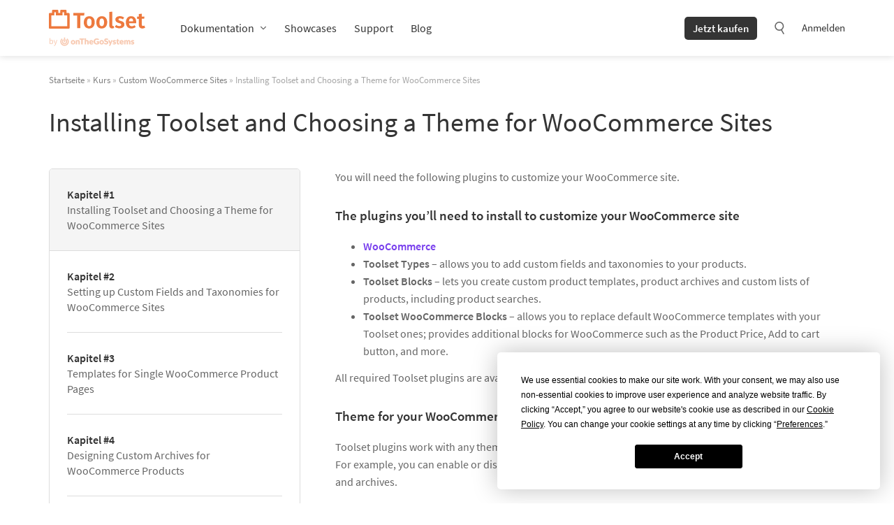

--- FILE ---
content_type: text/html; charset=UTF-8
request_url: https://toolset.com/de/course-chapter/installing-toolset-and-choosing-a-theme-for-woocommerce-sites/
body_size: 19778
content:
<!DOCTYPE html>
<html lang="de-DE" class="no-js">
<head>
	    <meta charset="UTF-8"/>
    <meta name="viewport" content="width=device-width, initial-scale=1.0">
    <meta http-equiv="X-UA-Compatible" content="IE=edge,chrome=1">
    <link rel="profile" href="http://gmpg.org/xfn/11"/>
    <link rel="pingback" href="https://toolset.com/xmlrpc.php"/>
    <link rel="apple-touch-icon" sizes="180x180" href="https://toolset.com/wp-content/themes/wp-types-bootstrap-theme/img/apple-touch-icon.png"/>

	<script
				type="text/javascript"
				src="https://app.termly.io/resource-blocker/e9fa822a-6735-49a0-831d-faa4dc0ee97c?autoBlock=on">
			</script><meta name='robots' content='index, follow, max-image-preview:large, max-snippet:-1, max-video-preview:-1' />

<!-- Google Tag Manager for WordPress by gtm4wp.com -->
<script data-cfasync="false" data-pagespeed-no-defer>
	var gtm4wp_datalayer_name = "dataLayer";
	var dataLayer = dataLayer || [];
	const gtm4wp_use_sku_instead = 0;
	const gtm4wp_currency = 'EUR';
	const gtm4wp_product_per_impression = 0;
	const gtm4wp_clear_ecommerce = false;
	const gtm4wp_datalayer_max_timeout = 2000;
</script>
<!-- End Google Tag Manager for WordPress by gtm4wp.com -->
	<!-- This site is optimized with the Yoast SEO plugin v26.6 - https://yoast.com/wordpress/plugins/seo/ -->
	<title>Installing Toolset and Choosing a Theme for WooCommerce Sites - Toolset</title>
	<link rel="canonical" href="https://toolset.com/course-chapter/installing-toolset-and-choosing-a-theme-for-woocommerce-sites/" />
	<meta property="og:locale" content="de_DE" />
	<meta property="og:type" content="article" />
	<meta property="og:title" content="Installing Toolset and Choosing a Theme for WooCommerce Sites - Toolset" />
	<meta property="og:description" content="You will need the following plugins to customize your WooCommerce site. The plugins you&#8217;ll need to install to customize your WooCommerce site WooCommerce Toolset Types &#8211; allows you to add custom fields and taxonomies to your products. Toolset Blocks &#8211; lets you create custom product templates, product archives and custom lists of products, including product [&hellip;]" />
	<meta property="og:url" content="https://toolset.com/de/course-chapter/installing-toolset-and-choosing-a-theme-for-woocommerce-sites/" />
	<meta property="og:site_name" content="Toolset" />
	<meta property="article:publisher" content="https://www.facebook.com/toolsetplugins/" />
	<meta property="article:modified_time" content="2020-10-09T10:31:06+00:00" />
	<meta property="og:image" content="https://toolset.com/wp-content/uploads/2021/07/toolset-fb-dark-bg.jpg" />
	<meta property="og:image:width" content="1200" />
	<meta property="og:image:height" content="628" />
	<meta property="og:image:type" content="image/jpeg" />
	<meta name="twitter:card" content="summary_large_image" />
	<meta name="twitter:site" content="@ToolsetPlugins" />
	<meta name="twitter:label1" content="Est. reading time" />
	<meta name="twitter:data1" content="1 minute" />
	<script type="application/ld+json" class="yoast-schema-graph">{"@context":"https://schema.org","@graph":[{"@type":"WebPage","@id":"https://toolset.com/de/course-chapter/installing-toolset-and-choosing-a-theme-for-woocommerce-sites/","url":"https://toolset.com/de/course-chapter/installing-toolset-and-choosing-a-theme-for-woocommerce-sites/","name":"Installing Toolset and Choosing a Theme for WooCommerce Sites - Toolset","isPartOf":{"@id":"https://toolset.com/de/#website"},"dateModified":"2020-10-09T10:31:06+00:00","breadcrumb":{"@id":"https://toolset.com/de/course-chapter/installing-toolset-and-choosing-a-theme-for-woocommerce-sites/#breadcrumb"},"inLanguage":"de-DE","potentialAction":[{"@type":"ReadAction","target":["https://toolset.com/de/course-chapter/installing-toolset-and-choosing-a-theme-for-woocommerce-sites/"]}]},{"@type":"BreadcrumbList","@id":"https://toolset.com/de/course-chapter/installing-toolset-and-choosing-a-theme-for-woocommerce-sites/#breadcrumb","itemListElement":[{"@type":"ListItem","position":1,"name":"Home","item":"https://toolset.com/de/startseite-neu/"},{"@type":"ListItem","position":2,"name":"Installing Toolset and Choosing a Theme for WooCommerce Sites"}]},{"@type":"WebSite","@id":"https://toolset.com/de/#website","url":"https://toolset.com/de/","name":"Toolset","description":"WordPress development framework with no coding","publisher":{"@id":"https://toolset.com/de/#organization"},"potentialAction":[{"@type":"SearchAction","target":{"@type":"EntryPoint","urlTemplate":"https://toolset.com/de/?s={search_term_string}"},"query-input":{"@type":"PropertyValueSpecification","valueRequired":true,"valueName":"search_term_string"}}],"inLanguage":"de-DE"},{"@type":"Organization","@id":"https://toolset.com/de/#organization","name":"Toolset","url":"https://toolset.com/de/","logo":{"@type":"ImageObject","inLanguage":"de-DE","@id":"https://toolset.com/de/#/schema/logo/image/","url":"https://toolset.com/wp-content/uploads/2021/07/toolset-fb-dark-bg.jpg","contentUrl":"https://toolset.com/wp-content/uploads/2021/07/toolset-fb-dark-bg.jpg","width":1200,"height":628,"caption":"Toolset"},"image":{"@id":"https://toolset.com/de/#/schema/logo/image/"},"sameAs":["https://www.facebook.com/toolsetplugins/","https://x.com/ToolsetPlugins","https://www.linkedin.com/company/toolset","https://www.youtube.com/channel/UCkXU96V638K0OQ-297dL2qA"]}]}</script>
	<!-- / Yoast SEO plugin. -->



<link rel="alternate" title="oEmbed (JSON)" type="application/json+oembed" href="https://toolset.com/de/wp-json/oembed/1.0/embed?url=https%3A%2F%2Ftoolset.com%2Fde%2Fcourse-chapter%2Finstalling-toolset-and-choosing-a-theme-for-woocommerce-sites%2F" />
<link rel="alternate" title="oEmbed (XML)" type="text/xml+oembed" href="https://toolset.com/de/wp-json/oembed/1.0/embed?url=https%3A%2F%2Ftoolset.com%2Fde%2Fcourse-chapter%2Finstalling-toolset-and-choosing-a-theme-for-woocommerce-sites%2F&#038;format=xml" />
<style id='wp-img-auto-sizes-contain-inline-css' type='text/css'>
img:is([sizes=auto i],[sizes^="auto," i]){contain-intrinsic-size:3000px 1500px}
/*# sourceURL=wp-img-auto-sizes-contain-inline-css */
</style>
<style id='wp-emoji-styles-inline-css' type='text/css'>

	img.wp-smiley, img.emoji {
		display: inline !important;
		border: none !important;
		box-shadow: none !important;
		height: 1em !important;
		width: 1em !important;
		margin: 0 0.07em !important;
		vertical-align: -0.1em !important;
		background: none !important;
		padding: 0 !important;
	}
/*# sourceURL=wp-emoji-styles-inline-css */
</style>
<style id='global-styles-inline-css' type='text/css'>
:root{--wp--preset--aspect-ratio--square: 1;--wp--preset--aspect-ratio--4-3: 4/3;--wp--preset--aspect-ratio--3-4: 3/4;--wp--preset--aspect-ratio--3-2: 3/2;--wp--preset--aspect-ratio--2-3: 2/3;--wp--preset--aspect-ratio--16-9: 16/9;--wp--preset--aspect-ratio--9-16: 9/16;--wp--preset--color--black: #000000;--wp--preset--color--cyan-bluish-gray: #abb8c3;--wp--preset--color--white: #FFF;--wp--preset--color--pale-pink: #f78da7;--wp--preset--color--vivid-red: #cf2e2e;--wp--preset--color--luminous-vivid-orange: #ff6900;--wp--preset--color--luminous-vivid-amber: #fcb900;--wp--preset--color--light-green-cyan: #7bdcb5;--wp--preset--color--vivid-green-cyan: #00d084;--wp--preset--color--pale-cyan-blue: #8ed1fc;--wp--preset--color--vivid-cyan-blue: #0693e3;--wp--preset--color--vivid-purple: #9b51e0;--wp--preset--color--primary: #ed793e;--wp--preset--color--secondary: #783eed;--wp--preset--color--green: #3eed78;--wp--preset--color--dark-gray: #343434;--wp--preset--color--gray: #666666;--wp--preset--color--light-gray: #f5f5f5;--wp--preset--gradient--vivid-cyan-blue-to-vivid-purple: linear-gradient(135deg,rgb(6,147,227) 0%,rgb(155,81,224) 100%);--wp--preset--gradient--light-green-cyan-to-vivid-green-cyan: linear-gradient(135deg,rgb(122,220,180) 0%,rgb(0,208,130) 100%);--wp--preset--gradient--luminous-vivid-amber-to-luminous-vivid-orange: linear-gradient(135deg,rgb(252,185,0) 0%,rgb(255,105,0) 100%);--wp--preset--gradient--luminous-vivid-orange-to-vivid-red: linear-gradient(135deg,rgb(255,105,0) 0%,rgb(207,46,46) 100%);--wp--preset--gradient--very-light-gray-to-cyan-bluish-gray: linear-gradient(135deg,rgb(238,238,238) 0%,rgb(169,184,195) 100%);--wp--preset--gradient--cool-to-warm-spectrum: linear-gradient(135deg,rgb(74,234,220) 0%,rgb(151,120,209) 20%,rgb(207,42,186) 40%,rgb(238,44,130) 60%,rgb(251,105,98) 80%,rgb(254,248,76) 100%);--wp--preset--gradient--blush-light-purple: linear-gradient(135deg,rgb(255,206,236) 0%,rgb(152,150,240) 100%);--wp--preset--gradient--blush-bordeaux: linear-gradient(135deg,rgb(254,205,165) 0%,rgb(254,45,45) 50%,rgb(107,0,62) 100%);--wp--preset--gradient--luminous-dusk: linear-gradient(135deg,rgb(255,203,112) 0%,rgb(199,81,192) 50%,rgb(65,88,208) 100%);--wp--preset--gradient--pale-ocean: linear-gradient(135deg,rgb(255,245,203) 0%,rgb(182,227,212) 50%,rgb(51,167,181) 100%);--wp--preset--gradient--electric-grass: linear-gradient(135deg,rgb(202,248,128) 0%,rgb(113,206,126) 100%);--wp--preset--gradient--midnight: linear-gradient(135deg,rgb(2,3,129) 0%,rgb(40,116,252) 100%);--wp--preset--font-size--small: 13px;--wp--preset--font-size--medium: 20px;--wp--preset--font-size--large: 36px;--wp--preset--font-size--x-large: 42px;--wp--preset--spacing--20: 0.44rem;--wp--preset--spacing--30: 0.67rem;--wp--preset--spacing--40: 1rem;--wp--preset--spacing--50: 1.5rem;--wp--preset--spacing--60: 2.25rem;--wp--preset--spacing--70: 3.38rem;--wp--preset--spacing--80: 5.06rem;--wp--preset--shadow--natural: 6px 6px 9px rgba(0, 0, 0, 0.2);--wp--preset--shadow--deep: 12px 12px 50px rgba(0, 0, 0, 0.4);--wp--preset--shadow--sharp: 6px 6px 0px rgba(0, 0, 0, 0.2);--wp--preset--shadow--outlined: 6px 6px 0px -3px rgb(255, 255, 255), 6px 6px rgb(0, 0, 0);--wp--preset--shadow--crisp: 6px 6px 0px rgb(0, 0, 0);}:where(.is-layout-flex){gap: 0.5em;}:where(.is-layout-grid){gap: 0.5em;}body .is-layout-flex{display: flex;}.is-layout-flex{flex-wrap: wrap;align-items: center;}.is-layout-flex > :is(*, div){margin: 0;}body .is-layout-grid{display: grid;}.is-layout-grid > :is(*, div){margin: 0;}:where(.wp-block-columns.is-layout-flex){gap: 2em;}:where(.wp-block-columns.is-layout-grid){gap: 2em;}:where(.wp-block-post-template.is-layout-flex){gap: 1.25em;}:where(.wp-block-post-template.is-layout-grid){gap: 1.25em;}.has-black-color{color: var(--wp--preset--color--black) !important;}.has-cyan-bluish-gray-color{color: var(--wp--preset--color--cyan-bluish-gray) !important;}.has-white-color{color: var(--wp--preset--color--white) !important;}.has-pale-pink-color{color: var(--wp--preset--color--pale-pink) !important;}.has-vivid-red-color{color: var(--wp--preset--color--vivid-red) !important;}.has-luminous-vivid-orange-color{color: var(--wp--preset--color--luminous-vivid-orange) !important;}.has-luminous-vivid-amber-color{color: var(--wp--preset--color--luminous-vivid-amber) !important;}.has-light-green-cyan-color{color: var(--wp--preset--color--light-green-cyan) !important;}.has-vivid-green-cyan-color{color: var(--wp--preset--color--vivid-green-cyan) !important;}.has-pale-cyan-blue-color{color: var(--wp--preset--color--pale-cyan-blue) !important;}.has-vivid-cyan-blue-color{color: var(--wp--preset--color--vivid-cyan-blue) !important;}.has-vivid-purple-color{color: var(--wp--preset--color--vivid-purple) !important;}.has-black-background-color{background-color: var(--wp--preset--color--black) !important;}.has-cyan-bluish-gray-background-color{background-color: var(--wp--preset--color--cyan-bluish-gray) !important;}.has-white-background-color{background-color: var(--wp--preset--color--white) !important;}.has-pale-pink-background-color{background-color: var(--wp--preset--color--pale-pink) !important;}.has-vivid-red-background-color{background-color: var(--wp--preset--color--vivid-red) !important;}.has-luminous-vivid-orange-background-color{background-color: var(--wp--preset--color--luminous-vivid-orange) !important;}.has-luminous-vivid-amber-background-color{background-color: var(--wp--preset--color--luminous-vivid-amber) !important;}.has-light-green-cyan-background-color{background-color: var(--wp--preset--color--light-green-cyan) !important;}.has-vivid-green-cyan-background-color{background-color: var(--wp--preset--color--vivid-green-cyan) !important;}.has-pale-cyan-blue-background-color{background-color: var(--wp--preset--color--pale-cyan-blue) !important;}.has-vivid-cyan-blue-background-color{background-color: var(--wp--preset--color--vivid-cyan-blue) !important;}.has-vivid-purple-background-color{background-color: var(--wp--preset--color--vivid-purple) !important;}.has-black-border-color{border-color: var(--wp--preset--color--black) !important;}.has-cyan-bluish-gray-border-color{border-color: var(--wp--preset--color--cyan-bluish-gray) !important;}.has-white-border-color{border-color: var(--wp--preset--color--white) !important;}.has-pale-pink-border-color{border-color: var(--wp--preset--color--pale-pink) !important;}.has-vivid-red-border-color{border-color: var(--wp--preset--color--vivid-red) !important;}.has-luminous-vivid-orange-border-color{border-color: var(--wp--preset--color--luminous-vivid-orange) !important;}.has-luminous-vivid-amber-border-color{border-color: var(--wp--preset--color--luminous-vivid-amber) !important;}.has-light-green-cyan-border-color{border-color: var(--wp--preset--color--light-green-cyan) !important;}.has-vivid-green-cyan-border-color{border-color: var(--wp--preset--color--vivid-green-cyan) !important;}.has-pale-cyan-blue-border-color{border-color: var(--wp--preset--color--pale-cyan-blue) !important;}.has-vivid-cyan-blue-border-color{border-color: var(--wp--preset--color--vivid-cyan-blue) !important;}.has-vivid-purple-border-color{border-color: var(--wp--preset--color--vivid-purple) !important;}.has-vivid-cyan-blue-to-vivid-purple-gradient-background{background: var(--wp--preset--gradient--vivid-cyan-blue-to-vivid-purple) !important;}.has-light-green-cyan-to-vivid-green-cyan-gradient-background{background: var(--wp--preset--gradient--light-green-cyan-to-vivid-green-cyan) !important;}.has-luminous-vivid-amber-to-luminous-vivid-orange-gradient-background{background: var(--wp--preset--gradient--luminous-vivid-amber-to-luminous-vivid-orange) !important;}.has-luminous-vivid-orange-to-vivid-red-gradient-background{background: var(--wp--preset--gradient--luminous-vivid-orange-to-vivid-red) !important;}.has-very-light-gray-to-cyan-bluish-gray-gradient-background{background: var(--wp--preset--gradient--very-light-gray-to-cyan-bluish-gray) !important;}.has-cool-to-warm-spectrum-gradient-background{background: var(--wp--preset--gradient--cool-to-warm-spectrum) !important;}.has-blush-light-purple-gradient-background{background: var(--wp--preset--gradient--blush-light-purple) !important;}.has-blush-bordeaux-gradient-background{background: var(--wp--preset--gradient--blush-bordeaux) !important;}.has-luminous-dusk-gradient-background{background: var(--wp--preset--gradient--luminous-dusk) !important;}.has-pale-ocean-gradient-background{background: var(--wp--preset--gradient--pale-ocean) !important;}.has-electric-grass-gradient-background{background: var(--wp--preset--gradient--electric-grass) !important;}.has-midnight-gradient-background{background: var(--wp--preset--gradient--midnight) !important;}.has-small-font-size{font-size: var(--wp--preset--font-size--small) !important;}.has-medium-font-size{font-size: var(--wp--preset--font-size--medium) !important;}.has-large-font-size{font-size: var(--wp--preset--font-size--large) !important;}.has-x-large-font-size{font-size: var(--wp--preset--font-size--x-large) !important;}
/*# sourceURL=global-styles-inline-css */
</style>

<style id='classic-theme-styles-inline-css' type='text/css'>
/*! This file is auto-generated */
.wp-block-button__link{color:#fff;background-color:#32373c;border-radius:9999px;box-shadow:none;text-decoration:none;padding:calc(.667em + 2px) calc(1.333em + 2px);font-size:1.125em}.wp-block-file__button{background:#32373c;color:#fff;text-decoration:none}
/*# sourceURL=/wp-includes/css/classic-themes.min.css */
</style>
<style id='view_editor_gutenberg_frontend_assets-inline-css' type='text/css'>
.wpv-sort-list-dropdown.wpv-sort-list-dropdown-style-default > span.wpv-sort-list,.wpv-sort-list-dropdown.wpv-sort-list-dropdown-style-default .wpv-sort-list-item {border-color: #cdcdcd;}.wpv-sort-list-dropdown.wpv-sort-list-dropdown-style-default .wpv-sort-list-item a {color: #444;background-color: #fff;}.wpv-sort-list-dropdown.wpv-sort-list-dropdown-style-default a:hover,.wpv-sort-list-dropdown.wpv-sort-list-dropdown-style-default a:focus {color: #000;background-color: #eee;}.wpv-sort-list-dropdown.wpv-sort-list-dropdown-style-default .wpv-sort-list-item.wpv-sort-list-current a {color: #000;background-color: #eee;}
.wpv-sort-list-dropdown.wpv-sort-list-dropdown-style-default > span.wpv-sort-list,.wpv-sort-list-dropdown.wpv-sort-list-dropdown-style-default .wpv-sort-list-item {border-color: #cdcdcd;}.wpv-sort-list-dropdown.wpv-sort-list-dropdown-style-default .wpv-sort-list-item a {color: #444;background-color: #fff;}.wpv-sort-list-dropdown.wpv-sort-list-dropdown-style-default a:hover,.wpv-sort-list-dropdown.wpv-sort-list-dropdown-style-default a:focus {color: #000;background-color: #eee;}.wpv-sort-list-dropdown.wpv-sort-list-dropdown-style-default .wpv-sort-list-item.wpv-sort-list-current a {color: #000;background-color: #eee;}.wpv-sort-list-dropdown.wpv-sort-list-dropdown-style-grey > span.wpv-sort-list,.wpv-sort-list-dropdown.wpv-sort-list-dropdown-style-grey .wpv-sort-list-item {border-color: #cdcdcd;}.wpv-sort-list-dropdown.wpv-sort-list-dropdown-style-grey .wpv-sort-list-item a {color: #444;background-color: #eeeeee;}.wpv-sort-list-dropdown.wpv-sort-list-dropdown-style-grey a:hover,.wpv-sort-list-dropdown.wpv-sort-list-dropdown-style-grey a:focus {color: #000;background-color: #e5e5e5;}.wpv-sort-list-dropdown.wpv-sort-list-dropdown-style-grey .wpv-sort-list-item.wpv-sort-list-current a {color: #000;background-color: #e5e5e5;}
.wpv-sort-list-dropdown.wpv-sort-list-dropdown-style-default > span.wpv-sort-list,.wpv-sort-list-dropdown.wpv-sort-list-dropdown-style-default .wpv-sort-list-item {border-color: #cdcdcd;}.wpv-sort-list-dropdown.wpv-sort-list-dropdown-style-default .wpv-sort-list-item a {color: #444;background-color: #fff;}.wpv-sort-list-dropdown.wpv-sort-list-dropdown-style-default a:hover,.wpv-sort-list-dropdown.wpv-sort-list-dropdown-style-default a:focus {color: #000;background-color: #eee;}.wpv-sort-list-dropdown.wpv-sort-list-dropdown-style-default .wpv-sort-list-item.wpv-sort-list-current a {color: #000;background-color: #eee;}.wpv-sort-list-dropdown.wpv-sort-list-dropdown-style-grey > span.wpv-sort-list,.wpv-sort-list-dropdown.wpv-sort-list-dropdown-style-grey .wpv-sort-list-item {border-color: #cdcdcd;}.wpv-sort-list-dropdown.wpv-sort-list-dropdown-style-grey .wpv-sort-list-item a {color: #444;background-color: #eeeeee;}.wpv-sort-list-dropdown.wpv-sort-list-dropdown-style-grey a:hover,.wpv-sort-list-dropdown.wpv-sort-list-dropdown-style-grey a:focus {color: #000;background-color: #e5e5e5;}.wpv-sort-list-dropdown.wpv-sort-list-dropdown-style-grey .wpv-sort-list-item.wpv-sort-list-current a {color: #000;background-color: #e5e5e5;}.wpv-sort-list-dropdown.wpv-sort-list-dropdown-style-blue > span.wpv-sort-list,.wpv-sort-list-dropdown.wpv-sort-list-dropdown-style-blue .wpv-sort-list-item {border-color: #0099cc;}.wpv-sort-list-dropdown.wpv-sort-list-dropdown-style-blue .wpv-sort-list-item a {color: #444;background-color: #cbddeb;}.wpv-sort-list-dropdown.wpv-sort-list-dropdown-style-blue a:hover,.wpv-sort-list-dropdown.wpv-sort-list-dropdown-style-blue a:focus {color: #000;background-color: #95bedd;}.wpv-sort-list-dropdown.wpv-sort-list-dropdown-style-blue .wpv-sort-list-item.wpv-sort-list-current a {color: #000;background-color: #95bedd;}
/*# sourceURL=view_editor_gutenberg_frontend_assets-inline-css */
</style>
<link data-minify="1" rel='stylesheet' id='otgs-icons-css' href='https://toolset.com/wp-content/cache/min/1/wp-content/plugins/types/vendor/otgs/icons/css/otgs-icons.css?ver=1759399924' type='text/css' media='all' />
<style id='woocommerce-inline-inline-css' type='text/css'>
.woocommerce form .form-row .required { visibility: visible; }
/*# sourceURL=woocommerce-inline-inline-css */
</style>
<link data-minify="1" rel='stylesheet' id='wp-postratings-css' href='https://toolset.com/wp-content/cache/min/1/wp-content/plugins/wp-postratings/css/postratings-css.css?ver=1759399924' type='text/css' media='all' />
<link rel='stylesheet' id='wpml-legacy-dropdown-0-css' href='https://toolset.com/wp-content/plugins/sitepress-multilingual-cms/templates/language-switchers/legacy-dropdown/style.min.css?ver=1' type='text/css' media='all' />
<style id='wpml-legacy-dropdown-0-inline-css' type='text/css'>
.wpml-ls-statics-shortcode_actions{background-color:#eeeeee;}.wpml-ls-statics-shortcode_actions, .wpml-ls-statics-shortcode_actions .wpml-ls-sub-menu, .wpml-ls-statics-shortcode_actions a {border-color:#cdcdcd;}.wpml-ls-statics-shortcode_actions a, .wpml-ls-statics-shortcode_actions .wpml-ls-sub-menu a, .wpml-ls-statics-shortcode_actions .wpml-ls-sub-menu a:link, .wpml-ls-statics-shortcode_actions li:not(.wpml-ls-current-language) .wpml-ls-link, .wpml-ls-statics-shortcode_actions li:not(.wpml-ls-current-language) .wpml-ls-link:link {color:#444444;background-color:#ffffff;}.wpml-ls-statics-shortcode_actions .wpml-ls-sub-menu a:hover,.wpml-ls-statics-shortcode_actions .wpml-ls-sub-menu a:focus, .wpml-ls-statics-shortcode_actions .wpml-ls-sub-menu a:link:hover, .wpml-ls-statics-shortcode_actions .wpml-ls-sub-menu a:link:focus {color:#000000;background-color:#eeeeee;}.wpml-ls-statics-shortcode_actions .wpml-ls-current-language > a {color:#444444;background-color:#ffffff;}.wpml-ls-statics-shortcode_actions .wpml-ls-current-language:hover>a, .wpml-ls-statics-shortcode_actions .wpml-ls-current-language>a:focus {color:#000000;background-color:#eeeeee;}
/*# sourceURL=wpml-legacy-dropdown-0-inline-css */
</style>
<link rel='stylesheet' id='wpml-menu-item-0-css' href='https://toolset.com/wp-content/plugins/sitepress-multilingual-cms/templates/language-switchers/menu-item/style.min.css?ver=1' type='text/css' media='all' />
<style id='wpml-menu-item-0-inline-css' type='text/css'>
.wpml-ls-current-language.wpml-ls-menu-item ul { min-width: 0; }
/*# sourceURL=wpml-menu-item-0-inline-css */
</style>
<link data-minify="1" rel='stylesheet' id='ep_general_styles-css' href='https://toolset.com/wp-content/cache/min/1/wp-content/plugins/elasticpress/dist/css/general-styles.css?ver=1764239951' type='text/css' media='all' />
<link data-minify="1" rel='stylesheet' id='cms-navigation-style-base-css' href='https://toolset.com/wp-content/cache/min/1/wp-content/plugins/wpml-cms-nav/res/css/cms-navigation-base.css?ver=1759399924' type='text/css' media='screen' />
<link data-minify="1" rel='stylesheet' id='cms-navigation-style-css' href='https://toolset.com/wp-content/cache/min/1/wp-content/plugins/wpml-cms-nav/res/css/cms-navigation.css?ver=1759399924' type='text/css' media='screen' />
<link rel='stylesheet' id='dashicons-css' data-oprm-on-first-user-action data-oprm-id=wpDashIcons data-oprm-src='https://toolset.com/wp-includes/css/dashicons.min.css?ver=6.9' type='text/css' media='all' />
<link data-minify="1" rel='stylesheet' id='toolset-main-css' href='https://toolset.com/wp-content/cache/min/1/wp-content/themes/wp-types-bootstrap-theme/style.css?ver=1759399924' type='text/css' media='all' />
<link data-minify="1" rel='stylesheet' id='comments-css' href='https://toolset.com/wp-content/cache/min/1/wp-content/themes/wp-types-bootstrap-theme/css/comments.css?ver=1759399924' type='text/css' media='all' />
<link data-minify="1" rel='stylesheet' id='blog-css' href='https://toolset.com/wp-content/cache/min/1/wp-content/themes/wp-types-bootstrap-theme/css/page-blog.css?ver=1759399924' type='text/css' media='all' />
<link data-minify="1" rel='stylesheet' id='training-courses-css' href='https://toolset.com/wp-content/cache/min/1/wp-content/themes/wp-types-bootstrap-theme/css/page-courses.css?ver=1759399933' type='text/css' media='all' />
<link rel='stylesheet' id='wp-block-paragraph-css' href='https://toolset.com/wp-includes/blocks/paragraph/style.min.css?ver=6.9' type='text/css' media='all' />
<link rel='stylesheet' id='wp-block-heading-css' href='https://toolset.com/wp-includes/blocks/heading/style.min.css?ver=6.9' type='text/css' media='all' />
<link rel='stylesheet' id='wp-block-list-css' href='https://toolset.com/wp-includes/blocks/list/style.min.css?ver=6.9' type='text/css' media='all' />

        <script type='text/javascript'>
            /* <![CDATA[ */
            var ajaxurl = 'https://toolset.com/wp-admin/admin-ajax.php';
            /* ]]> */
        </script>

		<script data-minify="1" type="text/javascript" src="https://toolset.com/wp-content/cache/min/1/wp-content/plugins/cred-frontend-editor/vendor/toolset/common-es/public/toolset-common-es-frontend.js?ver=1759399924" id="toolset-common-es-frontend-js"></script>
<script type="text/javascript" src="https://toolset.com/wp-includes/js/jquery/jquery.min.js?ver=3.7.1" id="jquery-core-js"></script>
<script type="text/javascript" id="codesnipjs-js-extra">
/* <![CDATA[ */
var the_ajax_script = {"ajaxurl":"https://toolset.com/wp-admin/admin-ajax.php","postid_to_ajax":"1666811"};
//# sourceURL=codesnipjs-js-extra
/* ]]> */
</script>
<script type="text/javascript" src="https://toolset.com/wp-content/plugins/icl-mpp/modules/HTMX/assets/js/htmx.min.js?ver=1.9.5" id="htmx-js" data-rocket-defer defer></script>
<script type="text/javascript" id="htmx-extras-js-extra">
/* <![CDATA[ */
var wp_data = {"nonce":"6129147429"};
//# sourceURL=htmx-extras-js-extra
/* ]]> */
</script>
<script data-minify="1" type="text/javascript" src="https://toolset.com/wp-content/cache/min/1/wp-content/plugins/icl-mpp/modules/HTMX/assets/js/htmx-extras.js?ver=1759399924" id="htmx-extras-js" data-rocket-defer defer></script>
<script type="text/javascript" data-oprm-manual data-oprm-id=wonderPluginLightbox data-oprm-src="https://toolset.com/wp-content/plugins/wonderplugin-lightbox/engine/wonderpluginlightbox.js?ver=11.3.1PRO" id="wonderplugin-lightbox-script-js"></script>
<script type="text/javascript" id="woocommerce-js-extra">
/* <![CDATA[ */
var woocommerce_params = {"ajax_url":"/wp-admin/admin-ajax.php?lang=de","wc_ajax_url":"/de/?wc-ajax=%%endpoint%%","i18n_password_show":"Show password","i18n_password_hide":"Hide password","checkout_url":"/wp-admin/admin-ajax.php?lang=de&action=woocommerce-checkout"};
//# sourceURL=woocommerce-js-extra
/* ]]> */
</script>
<script type="text/javascript" src="https://toolset.com/wp-content/plugins/sitepress-multilingual-cms/templates/language-switchers/legacy-dropdown/script.min.js?ver=1" id="wpml-legacy-dropdown-0-js" data-rocket-defer defer></script>
<script type="text/javascript" id="otgs-public-resources-manager-js-extra">
/* <![CDATA[ */
var oprmConstants = {"showInfoMessages":"","attributeId":"data-oprm-id","attributeSrc":"data-oprm-src","attributeLazyLoadManual":"data-oprm-manual","attributeLazyLoadOnFirstUserAction":"data-oprm-on-first-user-action","attributeScriptToLoadBeforeCallbacks":"data-oprm-script-to-load-before-callbacks","attributeScriptToLoadAfterCallbacks":"data-oprm-script-to-load-after-callbacks"};
//# sourceURL=otgs-public-resources-manager-js-extra
/* ]]> */
</script>
<script type="text/javascript" src="https://toolset.com/wp-content/plugins/otgs-public-resources-manager/build/otgs-public-resources-manager.min.js" id="otgs-public-resources-manager-js" data-rocket-defer defer></script>
<link rel="https://api.w.org/" href="https://toolset.com/de/wp-json/" /><link rel="alternate" title="JSON" type="application/json" href="https://toolset.com/de/wp-json/wp/v2/course-chapter/1666811" /><link rel="EditURI" type="application/rsd+xml" title="RSD" href="https://toolset.com/xmlrpc.php?rsd" />
<meta name="generator" content="WordPress 6.9" />
<meta name="generator" content="WooCommerce 10.4.2" />
<meta name="generator" content="WPML ver:4.8.6 stt:1,4,3,2;" />

            <script type="text/javascript">
                if ('function' !== typeof otgs_datalayer_push) {
                    function otgs_datalayer_push(eventlabel) {
                        if ('object' === typeof window.dataLayer) {
                            window.dataLayer.push({
                                event: 'gaEvent',
                                eventCategory: 'Product',
                                eventAction: 'purchase',
                                eventLabel: eventlabel
                            });
                        }
                    }
                }
            </script>
        <meta name="environment" content="production">
<!-- Google Tag Manager for WordPress by gtm4wp.com -->
<!-- GTM Container placement set to manual -->
<script data-cfasync="false" data-pagespeed-no-defer>
	var dataLayer_content = {"visitorLoginState":"logged-out","visitorType":"visitor-logged-out","pagePostType":"course-chapter","pagePostType2":"single-course-chapter","cartContent":{"totals":{"applied_coupons":[],"discount_total":0,"subtotal":0,"total":0},"items":[]}};
	dataLayer.push( dataLayer_content );
</script>
<script data-cfasync="false" data-pagespeed-no-defer>
(function(w,d,s,l,i){w[l]=w[l]||[];w[l].push({'gtm.start':
new Date().getTime(),event:'gtm.js'});var f=d.getElementsByTagName(s)[0],
j=d.createElement(s),dl=l!='dataLayer'?'&l='+l:'';j.async=true;j.src=
'//www.googletagmanager.com/gtm.js?id='+i+dl;f.parentNode.insertBefore(j,f);
})(window,document,'script','dataLayer','GTM-KHXMTVB');
</script>
<!-- End Google Tag Manager for WordPress by gtm4wp.com --> <link rel='preload' href='https://toolset.com/wp-content/themes/wp-types-bootstrap-theme/css/fonts/source-sans-pro/source-sans-pro-v14-latin-regular.woff2' as='font' type='font/woff2' crossorigin> <link rel='preload' href='https://toolset.com/wp-content/themes/wp-types-bootstrap-theme/css/fonts/source-sans-pro/source-sans-pro-v14-latin-600.woff2' as='font' type='font/woff2' crossorigin> <style type='text/css'> @font-face { font-family: 'Source Sans Pro'; font-style: normal; font-weight: 400; src: local(''), url('https://toolset.com/wp-content/themes/wp-types-bootstrap-theme/css/fonts/source-sans-pro/source-sans-pro-v14-latin-regular.woff2') format('woff2'), url('https://toolset.com/wp-content/themes/wp-types-bootstrap-theme/css/fonts/source-sans-pro/source-sans-pro-v14-latin-regular.woff') format('woff'); } /* source-sans-pro-600 - latin */ @font-face { font-family: 'Source Sans Pro'; font-style: normal; font-weight: 600; src: local(''), url('https://toolset.com/wp-content/themes/wp-types-bootstrap-theme/css/fonts/source-sans-pro/source-sans-pro-v14-latin-600.woff2') format('woff2'), url('https://toolset.com/wp-content/themes/wp-types-bootstrap-theme/css/fonts/source-sans-pro/source-sans-pro-v14-latin-600.woff') format('woff'); } /* source-sans-pro-700 - latin */ @font-face { font-family: 'Source Sans Pro'; font-style: normal; font-weight: 700; src: local(''), url('https://toolset.com/wp-content/themes/wp-types-bootstrap-theme/css/fonts/source-sans-pro/source-sans-pro-v14-latin-600.woff2') format('woff2'), url('https://toolset.com/wp-content/themes/wp-types-bootstrap-theme/css/fonts/source-sans-pro/source-sans-pro-v14-latin-600.woff') format('woff'); } /* source-sans-pro-900 - latin */ @font-face { font-family: 'Source Sans Pro'; font-style: normal; font-weight: 900; src: local(''), url('https://toolset.com/wp-content/themes/wp-types-bootstrap-theme/css/fonts/source-sans-pro/source-sans-pro-v14-latin-600.woff2') format('woff2'), url('https://toolset.com/wp-content/themes/wp-types-bootstrap-theme/css/fonts/source-sans-pro/source-sans-pro-v14-latin-600.woff') format('woff'); } </style>	<noscript><style>.woocommerce-product-gallery{ opacity: 1 !important; }</style></noscript>
	 <script> window.addEventListener("load",function(){ var c={script:false,link:false}; function ls(s) { if(!['script','link'].includes(s)||c[s]){return;}c[s]=true; var d=document,f=d.getElementsByTagName(s)[0],j=d.createElement(s); if(s==='script'){j.async=true;j.src='https://toolset.com/wp-content/plugins/wp-views/vendor/toolset/blocks/public/js/frontend.js?v=1.6.17';}else{ j.rel='stylesheet';j.href='https://toolset.com/wp-content/plugins/wp-views/vendor/toolset/blocks/public/css/style.css?v=1.6.17';} f.parentNode.insertBefore(j, f); }; function ex(){ls('script');ls('link')} window.addEventListener("scroll", ex, {once: true}); if (('IntersectionObserver' in window) && ('IntersectionObserverEntry' in window) && ('intersectionRatio' in window.IntersectionObserverEntry.prototype)) { var i = 0, fb = document.querySelectorAll("[class^='tb-']"), o = new IntersectionObserver(es => { es.forEach(e => { o.unobserve(e.target); if (e.intersectionRatio > 0) { ex();o.disconnect();}else{ i++;if(fb.length>i){o.observe(fb[i])}} }) }); if (fb.length) { o.observe(fb[i]) } } }) </script>
	<noscript>
		<link data-minify="1" rel="stylesheet" href="https://toolset.com/wp-content/cache/min/1/wp-content/plugins/wp-views/vendor/toolset/blocks/public/css/style.css?ver=1759399924">
	</noscript><link rel="icon" href="https://toolset.com/wp-content/uploads/2017/06/toolset-favicon-90x90.png" sizes="32x32" />
<link rel="icon" href="https://toolset.com/wp-content/uploads/2017/06/toolset-favicon.png" sizes="192x192" />
<link rel="apple-touch-icon" href="https://toolset.com/wp-content/uploads/2017/06/toolset-favicon.png" />
<meta name="msapplication-TileImage" content="https://toolset.com/wp-content/uploads/2017/06/toolset-favicon.png" />
		<style type="text/css" id="wp-custom-css">
			/*
You can add your own CSS here.

Click the help icon above to learn more.
*/

body.page-id-620642 {
	background-color: #fff;
}
.toolset-box-shadow {
	color: #666;
	box-shadow: 0 20px 37.24px 0.76px rgba(107, 107, 108, 0.2);
	margin-bottom: 40px;
}

/************************
 * Post Relationships API
 * ***********************/

@media (min-width: 992px) {
.old-vs-new-code .gutter {
	display: none;
}
}
.old-vs-new-code #codesnipfrontend {
	display: none;
}
.post-content .syntaxhighlighter,
.post-content .syntaxhighlighter .code {
	overflow-y: hidden !important;
}
.old-vs-new-code .code .container {
	min-height: 17em !important;
}
.old-vs-new-code>div {
    padding: 30px 19px 20px;
    margin-top: 30px;
}
.old-vs-new-code>div:last-child{
	 box-shadow: 0px 9px 29px -1px rgba(106,107,108,0.16);	
}

.old-vs-new-code h3 {
	font-size: 16px;
	text-transform: uppercase;
	font-weight: 600;
	padding-top: 0;
	letter-spacing: .15em;
}

.post-content article>h2 {
	font-size: 28px;
	padding-top: 30px;
}
.page-id-58 .post-content h2 {
	font-weight: 600;
	color: #ed793e !important;
}
.page-id-58 .post-content h2 svg,
.page-id-58 .post-content h2 i.fa {
	margin-right: 10px;
}
.mb-0 {
	margin-bottom: 0 !important;
}
.mt-0 {
	margin-top: 0 !important;
}
@media (min-width: 768px) {
.fixed-menu {
	top: 100px !important;
}
}

.comment .comment-body .comment-content,
.comment .comment-author .toolset-team {
	color: #343434;
}
.lead {
	font-size: 20px;
	color: #343434;
}

.wp-block-toolset-blocks-container.course-image {
	position: relative;
	overflow:hidden;
}

.wp-block-toolset-blocks-container.preview {
	position: relative;
}
.home .wp-block-toolset-blocks-container.preview .wp-block-image:first-child {
	opacity: 0.6;
	transition: transform 0.25s ease;
}
.wp-block-toolset-blocks-container.preview-top .wp-block-image:first-child {
	opacity: 0.7;
	transition: transform 0.25s ease;
}
.wp-block-toolset-blocks-container.preview:hover .wp-block-image:first-child {
	opacity: 1.0;
	transition:0.5s;
}
.wp-block-toolset-blocks-container.preview .wp-block-image:last-child {
	position: absolute;
	top: 50%;
	left: 50%;
	margin: -30px 0 0 -30px;
}
.wp-block-toolset-blocks-container.preview-top .wp-block-image:last-child {
	top: 36%;
	left: 54%;
	margin: 0;
}

.post-type-archive-training-course .breadcrumbs { display: none;}
.post-type-archive-training-course .post-content .breadcrumbs { display: block;}
body.post-type-archive-training-course .btn-arrow i.tb-button__icon {
    font-size: 14px;
    line-height: 22px;
}

.doc-content {
	padding:17px;
}

.btn-round {
	border: none;
	border-radius: 5px;
	padding: 14px 25px;
	margin-top: 20px;
	font-size: 18px;
  font-weight: 700;
}

@media (max-width: 767px) {
	.page-author-meta {
			font-size: 0.9em !important;
	}
	.page-author-meta__publish dl {
    margin-left: 10%;
	}
}

.single-course-lesson .page-title {
	margin-bottom: 65px;
}

.video-content ol[start="2"] {
	counter-increment: li 1;
}
.video-content ol[start="3"] {
	counter-increment: li 2;
}
.video-content ol[start="4"] {
	counter-increment: li 3;
}
.video-content ol[start="5"] {
	counter-increment: li 4;
}
.video-content ol[start="6"] {
	counter-increment: li 5;
}
.video-content ol[start="7"] {
	counter-increment: li 6;
}
.video-content ol[start="8"] {
	counter-increment: li 7;
}
.video-content ol[start="9"] {
	counter-increment: li 8;
}
.video-content ol ul {
  margin: 10px 0 20px 30px;
}
.video-content ol ul li:before {
  content: "\2022" !important;
	top: -2px !important;
	counter-increment: none !important;
}

.single-course-chapter .preview-video .tour-video img {
	width: 100%;
	height: auto;
}

.types-fields-menu li.active a {
    display: inline-block;
}
.single-course-chapter .entry-content .chapter-videos__grid-one .chapter-video__content .btn {
	flex-grow: 0;
}
.single-lesson-placement .entry-content h2,
.single-course-lesson .entry-content h2 {
	font-size: 22px;
	font-weight: 600;
}
.single-lesson-placement .entry-content h3,
.single-course-lesson .entry-content h3,
.single-course-lesson-placement .entry-content h3 strong,
.single-course-lesson .entry-content h3 strong {
	font-size: 20px;
	font-weight: 400;
	margin: 40px 0 20px;
}
.single-lesson-placement .entry-content h4,
.single-course-lesson .entry-content h4 {
	font-size: 18px;
	font-weight: 400;
}

.lesson-image{
	opacity:.5;
}
.lesson-image:hover{
	opacity:.8;
	transition:0.5s;
}

.wp-block-toolset-blocks-container.lesson-video.preview:hover .wp-block-image:first-child {
	opacity: .8;
	transition:0.5s;
}

.mention-btn a{
	text-align:left;
}

.book-icon{
	position:absolute;
	top: 18px;
	width:40px;
	right:15px;
	height:40px
}


.html5lightbox-div {
	margin-bottom: -20px;
}
.syntaxhighlighter {
	border: 1px solid #ccc !important;
	padding: 1em 0;
}

.account-wrapper .acc-content .item-box p:last-child {
	margin-bottom: 0;
}
.account-wrapper .acc-content .item-box .flex-row-center {
	display: flex;
	align-items: center;
}

.modal-dialog-centered {
    display: -webkit-box;
    display: -ms-flexbox;
    display: flex;
    -webkit-box-align: center;
    -ms-flex-align: center;
    align-items: center;
    min-height: calc(100% - (.5rem * 2));
}
@media (min-width: 576px){
	.modal-dialog {
			max-width: 550px;
			margin: 1.75rem auto;
	}
}
@media (min-width: 576px){
	.modal-dialog-centered {
			min-height: calc(100% - (1.75rem * 2));
	}
}

.tb-heading__lesson-parts {
	position: relative;
	font-size: 18px !important;
	font-weight: bold !important;
	margin-top: 0 !important;
	margin-bottom: 10px !important;
}
.tb-heading__lesson-parts .dashicons {
	font-size: smaller;
	margin-left: 0.5em;
	color: #888;
	margin-top: 4px;
	text-decoration: none;
}

.documentation-feedback a {
    text-decoration: none;
}
.documentation-feedback a img {
    margin-right: 10px;
}

.single-course .course-title {
	font-size: 36px;
    font-weight: 700;
    color: #fff;
    padding-bottom: 0;
    margin: 0 0 15px;
}

/************************
 PURCHASE PAGE ***********************/

.bc-header__title {
	font-size: 3rem;
}

.guarantee-banner{
		padding: 28px 14px 14px 65px;
		border-radius: 5px;
		background: url(https://toolset.com/wp-content/uploads/2020/03/shield-2.png) no-repeat 20px rgba(64,237, 122,0.16);
		background-size:30px;
	margin-bottom:90px;
	max-width:100%;
}
@media (min-width: 1000px) {
	.guarantee-banner{
		width:890px;
		float:right;
	}
}
@media (max-width: 767px) {
	.container {
		width: 100%;
	}
}

.bc-footer {
    height: 100px;
}

.buy-comparison {
	margin-top: -1px;
}
.buy-comparison__head {
	margin-top: 50px;
}
.buy-comparison__head .buy-compare-col {
	border-bottom-left-radius: 0;
	border-bottom-right-radius: 0;
}
.buy-comparison__body .buy-compare-col {
	border-radius: 0;
}
.buy-comparison__foot .buy-compare-col {
	border-top-left-radius: 0;
	border-top-right-radius: 0;
}
.buy-comparison .col-title {
	margin-bottom: 0;
}
.buy-comparison .col-title .features-collapse {
	position: relative;
	color: #343434;
	text-decoration: none;
}
.buy-comparison .col-title .features-collapse:after {
	position: absolute;
	top: 3px;
	right: -20px;
	content: '';
	display: block;
	width: 10px;
	height: 10px;
    background: url(/wp-content/themes/wp-types-bootstrap-theme/img/svg/navigation/arrow.svg) 99% 53% no-repeat;
    background-size: 10px;
	transform: rotate(180deg);
	transition: rotate 2s;
}
.buy-comparison .col-title .features-collapse.collapsed:after {
	transform: none;
}
#buy-comparison-features {
	overflow: hidden;
  position: relative;
  z-index: 10;
}
@media (max-width: 639px) {
	.buy-comparison {
		display: none;
	}
	.buy-comparison__head {
		display: block;
	}
}
@media (max-width: 991px) {
	#buy-comparison-features {
		display: block;
	}
	#buy-comparison-features .bc-row:empty {
			display: block;
	}
}

@media (max-width: 768px) {
	.single-course-lesson .lesson-row {
		flex-direction: column;
	}
	.single-course-lesson .lesson-row .entry-content {
		order: 0;
		margin-bottom: 50px;
	}
}
.entry-content img.aligncenter, .entry-content  figure.aligncenter {
    max-width: 100%;
    height: auto;
}

/************************
 HOMEPAGE
*************************/

.site-head {
    margin-bottom: 0px;
}

.breadcrumbs{
	margin-top: 25px;
}

#main-video{
	width:1140px;
	max-width:100%;
	border-radius:5px;
	box-shadow: 1px 100px 100px -50px rgba(44,17,99,.4);
}

.white-link{
	color:#fff;
}

.white-link:hover{
	color:#3EED78;
	text-decoration:none;
}

body.page-id-306 .popover-content .checkout-table-white .description {
	color: #343434;
}

body.page-id-306 .details .fa-ul {
	list-style: none;
	padding-left: 0;
}
body.page-id-306 .details .fa-ul li i.fa-li {
	margin-right: 10px;
}


.single-lesson-placement .entry-content .chapter-videos__grid-one .chapter-video .preview-video img, .single-course-chapter .entry-content .chapter-videos__grid-one .chapter-video .preview-video img, .single-course-lesson .entry-content .chapter-videos__grid-one .chapter-video .preview-video img {
    min-width: 200px;
}

.home .img-55 img {
	height: 55px;
	width: auto;
}

.wp-block-image .tb-image.aligncenter {
    text-align: center;
}

.site-head--navigation>ul li a {
    white-space: nowrap;
}
.site-head--navigation ul.sub-menu li.wpml-ls-item {
    min-width: 46px;
}

.tb-social-share__facebook__share-button {
    background-image: url(/wp-content/plugins/wp-views/vendor/toolset/blocks/public/css/icons/facebook.svg) !important;
}

.tb-social-share__twitter__share-button {
    background-image: url(/wp-content/plugins/wp-views/vendor/toolset/blocks/public/css/icons/twitter.svg) !important;
}

.tb-social-share__linkedin__share-button {
    background-image: url(/wp-content/plugins/wp-views/vendor/toolset/blocks/public/css/icons/linkedin.svg) !important;
}

body.single.logged-in .wp-block-columns {
    display: flex;
	flex-wrap: wrap;
}
@media (min-width: 782px) {
	body.single.logged-in .wp-block-columns {
    flex-wrap: nowrap;
	}
	body.single.logged-in .wp-block-column:not(:first-child) {
    margin-left: 2em;
	}
}

.wp-block-image figcaption {
	display: block !important;
}

.legacydocalert {
	background-color:#fcf8e3;
	border-color:#faebcc;
	color:#8a6d3b;
	padding: 20px 10px 20px 20px;
	margin: 40px 0;
}

.gfield select, .gfield textarea {
    display: inline-block;
    width: 100%;
    height: 40px;
}

legend {
    border-bottom:none;
}
.contact-nav a.contact-nav-partner {
    background-image: url(https://toolset.com/wp-content/uploads/2022/01/terms.png);
	background-size: 46px;
}

h1[id]:hover a.anchorlink:before, h2[id]:hover a.anchorlink:before, h3[id]:hover a.anchorlink:before, h4[id]:hover a.anchorlink:before, h5[id]:hover a.anchorlink:before, h6[id]:hover a.anchorlink:before {
    content: "\47";
}
h1[id]:hover a.anchorlink:hover, h2[id]:hover a.anchorlink:hover, h3[id]:hover a.anchorlink:hover, h4[id]:hover a.anchorlink:hover, h5[id]:hover a.anchorlink:hover, h6[id]:hover a.anchorlink:hover {
	text-decoration: none;
}
.checkout-table-white .description, .checkout-table-primary .description {
    color: #343434;
}



div[data-custom-class="body"] {
	max-width: 900px;
	margin: 0 auto;
}
div[data-custom-class="body"] div {
	line-height: 160%;
	margin-bottom: 15px;
}
span[data-custom-class="heading_1"] {
	display: block;
	font-size: 1.5em;
	margin: 30px 0 15px;
}
div[data-custom-class="body"] table td {
	padding: 10px 15px;
}

/* systemsdev-6074 */
#add_issue_tracker.plus-icon::after {
    margin-left: 8px;
    content: "k";
    font-family: "otgs-icons";
    font-size: 12px;
    color: #ed793e;
}
/* end systemsdev-6074 */

.wa{
	width:auto;
	display: inline-block;
}		</style>
		<noscript><style id="rocket-lazyload-nojs-css">.rll-youtube-player, [data-lazy-src]{display:none !important;}</style></noscript>    <!--[if lt IE 9]>
        <script src="https://toolset.com/wp-content/themes/wp-types-bootstrap-theme/js/html5shiv.min.js" type="text/javascript"></script>
    <![endif]-->
<link data-minify="1" rel='stylesheet' id='wc-stripe-blocks-checkout-style-css' href='https://toolset.com/wp-content/cache/min/1/wp-content/plugins/woocommerce-gateway-stripe/build/upe-blocks.css?ver=1759399924' type='text/css' media='all' />
<link rel='stylesheet' id='wpml-legacy-horizontal-list-0-css' href='https://toolset.com/wp-content/plugins/sitepress-multilingual-cms/templates/language-switchers/legacy-list-horizontal/style.min.css?ver=1' type='text/css' media='all' />
<meta name="generator" content="WP Rocket 3.20.2" data-wpr-features="wpr_defer_js wpr_minify_js wpr_lazyload_images wpr_lazyload_iframes wpr_minify_css wpr_desktop" /></head>
<body class="wp-singular course-chapter-template-default single single-course-chapter postid-1666811 wp-theme-wp-types-bootstrap-theme theme-wp-types-bootstrap-theme woocommerce-no-js course-chapter-installing-toolset-and-choosing-a-theme-for-woocommerce-sites views-template-ct-course-chapter">
<a id="toolset-skip-nav" class="screen-reader-text" href="#main-container">
	Navigation überspringen</a>
<!-- Google Tag Manager (noscript) -->
<noscript><iframe src="https://www.googletagmanager.com/ns.html?id=GTM-KHXMTVB"
height="0" width="0" style="display:none;visibility:hidden"></iframe></noscript>
<!-- End Google Tag Manager (noscript) -->
<svg viewBox="0 0 100 100" xmlns="http://www.w3.org/2000/svg" display="none"><symbol id="ico-facebook"><circle cx="17" cy="17" r="17" fill="#3b5998"/><path d="M21.3 17.7h-3v11.1h-4.6V17.7h-2.2v-3.9h2.2v-2.5c0-1.8.9-4.6 4.6-4.6h3.4v3.8h-2.5c-.4 0-1 .2-1 1.1v2.3h3.4l-.3 3.8z" fill="#fff"/></symbol><symbol id="ico-google-plus"><circle id="google-plus-XMLID_30_" cx="17" cy="17" r="17" fill="#dc4e41"/><path d="M5.9 17.8c-.1 2.9 2 5.7 4.7 6.6 2.6.9 5.8.2 7.6-2 1.3-1.6 1.6-3.7 1.4-5.6h-6.7v2.4h4c-.3 1.2-1.1 2.2-2.3 2.7-2.3 1-5.1-.3-5.8-2.7-.9-2.3.5-5 2.9-5.7 1.4-.5 2.9.1 4.1.8l1.8-1.8c-1.4-1.2-3.2-1.9-5-1.7-3.7 0-6.8 3.3-6.7 7zM24 14.7v2h-2v2h2v2h2v-2h2v-2h-2v-2h-2z" fill="#dc4e41"/><path d="M5.9 17.8c-.1-3.6 3-7 6.6-7 1.8-.2 3.6.6 5 1.7-.6.6-1.2 1.3-1.8 1.8-1.2-.7-2.7-1.3-4.1-.8-2.3.7-3.7 3.4-2.9 5.7.7 2.4 3.6 3.7 5.8 2.7 1.2-.4 1.9-1.5 2.3-2.7h-4v-2.4h6.7c.1 2-.2 4-1.4 5.6-1.7 2.2-4.9 2.9-7.6 2-2.6-.9-4.6-3.7-4.6-6.6zM24 14.7h2v2h2v2h-2v2h-2v-2h-2v-2h2v-2z" fill="#fff"/></symbol><symbol viewBox="0 0 18 18" id="ico-icon-facebook"><path d="M13 1h-2.1C8.6 1 7.1 2.5 7.1 4.9v1.8H5c-.2 0-.3.1-.3.3v2.6c0 .3.1.4.3.4h2.1v6.6c0 .2.1.3.3.3h2.7c.2 0 .3-.1.3-.3V10h2.4c.2 0 .3-.1.3-.3V7.1c0-.1 0-.2-.1-.2-.1-.1-.1-.1-.2-.1h-2.4V5.2c0-.7.2-1.1 1.1-1.1h1.4c.2 0 .3-.1.3-.3V1.3c.1-.2 0-.3-.2-.3z" fill="#bbb"/></symbol><symbol viewBox="0 0 18 18" id="ico-icon-twitter"><path d="M6.8 16c-.7 0-1.5-.1-2.3-.2-1.3-.2-2.7-.9-3.1-1.1l-1-.6 1.1-.4c1.2-.4 1.9-.6 2.8-1-.9-.4-1.6-1.2-1.9-2.2l-.2-.8h.2c-.2-.1-.4-.3-.5-.5-.4-.7-.6-1.5-.6-2.2v-.7l.4.2c-.2-.3-.3-.7-.4-1-.2-.9 0-1.8.4-2.6l.4-.6.5.6c1.5 1.7 3.4 2.7 5.7 3-.1-.6 0-1.2.2-1.8S9.2 3 9.8 2.6c.7-.4 1.6-.6 2.4-.6.9.1 1.7.4 2.3 1 .3-.1.5-.2.9-.3.2-.1.4-.2.7-.2l1-.3-.6 1.8h1.1l-.6.8s0 .1-.1.1c0 .1-.1.2-1 1.3-.2.3-.3.7-.3 1 .1 1.5-.1 2.8-.5 4-.4 1.1-1 2-1.9 2.8-1 .9-2.4 1.6-3.9 1.9-.8 0-1.6.1-2.5.1z" fill="#bbb"/></symbol><symbol viewBox="0 0 18 18" id="ico-icon-yt"><path d="M18 5.4c0-1.5-1.2-2.7-2.7-2.7H2.7C1.2 2.7 0 3.9 0 5.4v7.2c0 1.5 1.2 2.7 2.7 2.7h12.6c1.5 0 2.7-1.2 2.7-2.7V5.4zM7.2 12V5.3l5.1 3.4L7.2 12z" fill="#bbb"/></symbol><symbol id="ico-linkedin"><circle cx="17" cy="17" r="17" fill="#007ab9"/><path d="M27.2 18.4v7h-4.1v-6.5c0-1.6-.6-2.8-2.1-2.8-1.1 0-1.8.8-2.1 1.5-.1.3-.1.6-.1 1v6.8h-4.1s.1-11.1 0-12.2h4.1v1.7c.5-.8 1.5-2 3.7-2 2.7 0 4.7 1.7 4.7 5.5zM10.5 7.3c-1.4 0-2.3.9-2.3 2.1 0 1.2.9 2.1 2.2 2.1 1.4 0 2.3-.9 2.3-2.1.1-1.2-.8-2.1-2.2-2.1zm-2 18.1h4.1V13.2H8.5v12.2z" fill="#fff"/></symbol><symbol id="ico-twitter"><circle cx="17" cy="17" r="17" fill="#55acee"/><path d="M27.4 12.2c-.7.3-1.5.5-2.3.6.8-.5 1.5-1.3 1.8-2.2-.8.5-1.7.8-2.6 1-.7-.8-1.8-1.3-3-1.3-2.2 0-4.1 1.8-4.1 4.1 0 .3 0 .6.1.9-3.3-.1-6.3-1.8-8.3-4.2-.4.6-.5 1.3-.5 2 0 1.4.7 2.7 1.8 3.4-.7 0-1.3-.2-1.8-.5v.1c0 2 1.4 3.6 3.3 4-.3.1-.7.2-1.1.2-.3 0-.5 0-.8-.1.5 1.6 2 2.8 3.8 2.8-1.4 1.1-3.2 1.7-5.1 1.7-.3 0-.6 0-1-.1 1.8 1.2 3.9 1.8 6.2 1.8 7.5 0 11.6-6.2 11.6-11.6v-.5c.8-.5 1.5-1.3 2-2.1z" fill="#fff"/></symbol></svg><header data-rocket-location-hash="a781845b63732b01703a9c7217e5ca91" class="full-bg site-head">
	<div data-rocket-location-hash="e27daaa2f4e705821576eebf7446579a" class="container site-head--wrapper">
		<div data-rocket-location-hash="38920ad3d15b40b556d76be3b78dbc1f" class="site-head--logo">
			<a href="https://toolset.com/de/">Toolset</a>
		</div>
        <div data-rocket-location-hash="ff7301c507524b205e767df1cff946a2" class="site-head--navigation-wrapper site-head--navigation">
            <nav class="site-head--navigation" aria-label="Horizontal" role="navigation">
	            <ul id="head-menu-main" class="menu"><li id="menu-item-27107" class="menu-item menu-item-type-post_type menu-item-object-page menu-item-has-children menu-item-27107"><a href="https://toolset.com/de/dokumentation/">Dokumentation</a>
<ul class="sub-menu">
	<li id="menu-item-2425231" class="menu-item menu-item-type-custom menu-item-object-custom menu-item-2425231"><a href="https://toolset.com/documentation/">Getting Started</a></li>
	<li id="menu-item-2425219" class="menu-item menu-item-type-post_type_archive menu-item-object-course-lesson menu-item-2425219"><a href="https://toolset.com/de/course-lesson/">Lessons</a></li>
	<li id="menu-item-2425235" class="menu-item menu-item-type-custom menu-item-object-custom menu-item-2425235"><a href="https://toolset.com/documentation/legacy-features/">Legacy Features</a></li>
	<li id="menu-item-2425233" class="menu-item menu-item-type-custom menu-item-object-custom menu-item-2425233"><a href="https://toolset.com/documentation/programmer-reference/">Programmer Information</a></li>
	<li id="menu-item-2137841" class="menu-item menu-item-type-custom menu-item-object-custom menu-item-2137841"><a href="/de/glossary/">Toolset and WordPress Glossary</a></li>
	<li id="menu-item-2137887" class="menu-item menu-item-type-custom menu-item-object-custom menu-item-2137887"><a href="/de/block-item/">Toolset Blöcke Bibliothek</a></li>
	<li id="menu-item-2425237" class="menu-item menu-item-type-custom menu-item-object-custom menu-item-2425237"><a href="https://toolset.com/faq/">Frequently Asked Questions</a></li>
</ul>
</li>
<li id="menu-item-2137547" class="menu-item menu-item-type-post_type_archive menu-item-object-showcase menu-item-2137547"><a href="https://toolset.com/de/showcase/">Showcases</a></li>
<li id="menu-item-2137549" class="menu-item menu-item-type-custom menu-item-object-custom menu-item-2137549"><a href="/de/forums/forum/professionelle-unterstutzung/">Support</a></li>
<li id="menu-item-454243" class="menu-item menu-item-type-post_type menu-item-object-page current_page_parent menu-item-454243"><a href="https://toolset.com/de/blog/">Blog</a></li>
</ul>            </nav>
            <a class="btn" title="Buy Now" href="https://toolset.com/de/gleich-kaufen/">Jetzt kaufen</a>
	                </div>
        <nav class="site-head--navigation site-head--navigation-right">
                                        <a class="btn" title="Buy Now" href="https://toolset.com/de/gleich-kaufen/">Jetzt kaufen</a>
                        <a class="search-toggle search-icon" id="search-toggle" title="Search "></a>
            <form id="searchform" class="form-inline collapse" role="search" method="get" action="https://toolset.com/de/">
                <label class="sr-only" for="s">Suchen nach:</label>
                <input type="search" name="s" id="s" class="form-control" value=" ">
                <input type="hidden" name="lang" value="de">
                <button type="submit" class="btn btn-default">Suche</button>
            </form>
							<div id="account-menu-wrapper" style="visibility: hidden" class="otgs-dynamic-frontend-elements-unhide">
					<ul id="head-menu-account" class="menu"><li id="menu-item-2006161" class="my-account-icon menu-item menu-item-type-post_type menu-item-object-page menu-item-2006161"><a href="https://toolset.com/de/anmelden/">Anmelden</a></li>
</ul>				</div>
				            <div class="site-head--navigation-mobile">
                <div data-toggle="collapse" data-target=".site-head--navigation-wrapper">Menü <div class="hamburger-icon"><div></div></div></div>
            </div>
        </nav>
	</div>
</header>

<div data-rocket-location-hash="0841f15ebf099eeaba6f2c7f735d0671" class="container">
	<div data-rocket-location-hash="c7f8028cca7b0e1aa13e674370198de8" class="breadcrumbs">
		<a href="https://toolset.com/de/">Startseite</a> &raquo; <a href="https://toolset.com/de/course/">Kurs</a> &raquo; <a href="https://toolset.com/de/course/custom-woocommerce-sites/">Custom WooCommerce Sites</a> &raquo; Installing Toolset and Choosing a Theme for WooCommerce Sites	</div>
	
		<h1 class="page-title">Installing Toolset and Choosing a Theme for WooCommerce Sites</h1>

		<div data-rocket-location-hash="771a94ef8710d6ae28533c3a0bfb3f03" class="row lesson-row">
						<div data-rocket-location-hash="cf731ccab358c61216176a5a5235cd0e" class="col-sm-8 entry-content">
				<div class="tces-js-style-encoded" style="display:none;">[base64]</div><script class="tces-js-style-to-head">toolsetCommonEs.styleToHead()</script><div class="tces-js-style-encoded" style="display:none;">[base64]</div><script class="tces-js-style-to-head">toolsetCommonEs.styleToHead()</script>
<div class="wp-block-toolset-blocks-container tb-container chapter-intro" data-toolset-blocks-container="94e1e43fbff550f56075f44f9177cece">
<div class="tb-field" data-toolset-blocks-field="7d935ada78213c09d5473f37b293b4d7">
<p>You will need the following plugins to customize your WooCommerce site.</p>



<h2 class="wp-block-heading">The plugins you&#8217;ll need to install to customize your WooCommerce site</h2>



<ul class="wp-block-list"><li><strong><a href="https://wordpress.org/plugins/woocommerce/">WooCommerce</a></strong></li><li><strong>Toolset Types</strong> &#8211; allows you to add custom fields and taxonomies to your products.</li><li><strong>Toolset Blocks</strong> &#8211; lets you create custom product templates, product archives and custom lists of products, including product searches.</li><li><strong>Toolset WooCommerce Blocks </strong>&#8211; allows you to replace default WooCommerce templates with your Toolset ones; provides additional blocks for WooCommerce such as the Product Price, Add to cart button, and more.</li></ul>



<p>All required Toolset plugins are availble in the<a href="https://toolset.com/de/gleich-kaufen/"> Toolset Interactive/Toolset Agency</a> package.</p>



<h2 class="wp-block-heading">Theme for your WooCommerce site</h2>



<p>Toolset plugins work with any theme. Using one of our <a href="https://toolset.com/documentation/recommended-themes/">recommended themes</a> gives you additional options. For example, you can enable or disable certain theme elements and layouts for individual pages, templates, and archives.</p>
</div>
</div>



<div class="tb-fields-and-text" data-toolset-blocks-fields-and-text="360284519b991feb492b582c7d84725f"></div>



<p></p>

				<div class="chapter-videos"><div class="row"><div class="chapter-videos__grid-three col-sm-6"><div class="chapter-video">
						  <div class="preview-video">
						  	<a class="tour-video" href="https://toolset.com/de/lesson-placement/lesson-placements-1666811-1808797/"><img width="300" height="169" src="data:image/svg+xml,%3Csvg%20xmlns='http://www.w3.org/2000/svg'%20viewBox='0%200%20300%20169'%3E%3C/svg%3E" class="attachment-medium size-medium wp-post-image" alt="" decoding="async" fetchpriority="high" data-lazy-srcset="https://toolset.com/wp-content/uploads/2020/10/toolset-introduction-300x169.jpg 300w, https://toolset.com/wp-content/uploads/2020/10/toolset-introduction-1024x576.jpg 1024w, https://toolset.com/wp-content/uploads/2020/10/toolset-introduction-150x84.jpg 150w, https://toolset.com/wp-content/uploads/2020/10/toolset-introduction-768x432.jpg 768w, https://toolset.com/wp-content/uploads/2020/10/toolset-introduction-1536x864.jpg 1536w, https://toolset.com/wp-content/uploads/2020/10/toolset-introduction-805x453.jpg 805w, https://toolset.com/wp-content/uploads/2020/10/toolset-introduction.jpg 1920w" data-lazy-sizes="(max-width: 300px) 100vw, 300px" data-lazy-src="https://toolset.com/wp-content/uploads/2020/10/toolset-introduction-300x169.jpg" /><noscript><img width="300" height="169" src="https://toolset.com/wp-content/uploads/2020/10/toolset-introduction-300x169.jpg" class="attachment-medium size-medium wp-post-image" alt="" decoding="async" fetchpriority="high" srcset="https://toolset.com/wp-content/uploads/2020/10/toolset-introduction-300x169.jpg 300w, https://toolset.com/wp-content/uploads/2020/10/toolset-introduction-1024x576.jpg 1024w, https://toolset.com/wp-content/uploads/2020/10/toolset-introduction-150x84.jpg 150w, https://toolset.com/wp-content/uploads/2020/10/toolset-introduction-768x432.jpg 768w, https://toolset.com/wp-content/uploads/2020/10/toolset-introduction-1536x864.jpg 1536w, https://toolset.com/wp-content/uploads/2020/10/toolset-introduction-805x453.jpg 805w, https://toolset.com/wp-content/uploads/2020/10/toolset-introduction.jpg 1920w" sizes="(max-width: 300px) 100vw, 300px" /></noscript><svg xmlns="http://www.w3.org/2000/svg" viewBox="0 0 62 62" id="svg-replaced-0" class="icon-play img-svg replaced-svg svg-replaced-0" width="58" height="58"><circle cx="31" cy="31" r="31" fill="#333333"></circle><path fill="#ffffff" d="M40.1 30.6l-12.8-8.1c-.4-.2-.8-.2-1.2-.2-.7-.1-1.3.4-1.4 1.1v16.8c-.1.7.5 1.3 1.2 1.4h.3c.4 0 .8 0 1.2-.2l12.8-8c1-.6.9-1.4.9-1.4s.1-.7-1-1.4z"></path></svg><time>21:39</time></a>
						  </div>
						  <div class="chapter-video__content">
						  		<div class="chapter-video__content-summary">
								    <h3><a href="https://toolset.com/de/lesson-placement/lesson-placements-1666811-1808797/">Introduction to Toolset</a></h3>
								    <p>Watch a presentation of top Toolset features and how they help you build advanced custom sites.</p>
							    </div>
							    
						  </div>
					</div></div></div></div>
							</div>
            <div data-rocket-location-hash="9fd01b8dc42a84f8686c68662c56e53e" class="col-sm-4 entry-sidebar">
	            <ul class="training-courses-sidenav"><li class="step current clearfix">  <a href="https://toolset.com/de/course-chapter/installing-toolset-and-choosing-a-theme-for-woocommerce-sites/"><strong>Kapitel #1</strong>Installing Toolset and Choosing a Theme for WooCommerce Sites</a>	<div class="child-view collapse"><ul class="video-sidenav"><li class="status-0"><a class="" href="https://toolset.com/de/lesson-placement/lesson-placements-1666811-1808797/">Introduction to Toolset</a></li></ul>	</div></li><li class="step">  <a href="https://toolset.com/de/course-chapter/setting-up-custom-fields-and-taxonomies-for-woocommerce-sites/"><strong>Kapitel #2</strong>Setting up Custom Fields and Taxonomies for WooCommerce Sites</a>	<div class="child-view collapse"><ul class="video-sidenav"><li class="status-0"><a class="" href="https://toolset.com/de/lesson-placement/lesson-placements-1672137-1673051/">Adding Custom Fields to WooCommerce products</a></li><li class="status-0"><a class="" href="https://toolset.com/de/lesson-placement/lesson-placements-1672137-1673097/">Adding a Custom Taxonomy to WooCommerce Products</a></li></ul>	</div></li><li class="step">  <a href="https://toolset.com/de/course-chapter/templates-for-single-product-pages/"><strong>Kapitel #3</strong>Templates for Single WooCommerce Product Pages</a>	<div class="child-view collapse"><ul class="video-sidenav"><li class="status-0"><a class="" href="https://toolset.com/de/lesson-placement/lesson-placements-1666453-1666547/">Creating Custom Templates for WooCommerce Products</a></li><li class="status-0"><a class="" href="https://toolset.com/de/lesson-placement/lesson-placements-1666453-2019391/">Assigning Templates to Posts Conditionally</a></li><li class="status-0"><a class="" href="https://toolset.com/de/lesson-placement/lesson-placements-1666453-1676513/">Creating a Custom List of Related WooCommerce Products</a></li><li class="status-0"><a class="" href="https://toolset.com/de/lesson-placement/lesson-placements-1666453-1817903/">Selling Simple WooCommerce Products in One Click</a></li></ul>	</div></li><li class="step">  <a href="https://toolset.com/de/course-chapter/designing-custom-archives-for-woocommerce-products/"><strong>Kapitel #4</strong>Designing Custom Archives for WooCommerce Products</a>	<div class="child-view collapse"><ul class="video-sidenav"><li class="status-0"><a class="" href="https://toolset.com/de/lesson-placement/lesson-placements-1672173-1677869/">Building a Custom WooCommerce Shop Page</a></li></ul>	</div></li><li class="step">  <a href="https://toolset.com/de/course-chapter/creating-custom-product-searches-for-woocommerce-sites/"><strong>Kapitel #5</strong>Creating Custom Product Searches for WooCommerce sites</a>	<div class="child-view collapse"><ul class="video-sidenav"><li class="status-0"><a class="" href="https://toolset.com/de/lesson-placement/lesson-placements-1672193-1677389/">Creating a Page with a Custom WooCommerce Product Search</a></li></ul>	</div></li><li class="step">  <a href="https://toolset.com/de/course-chapter/creating-custom-lists-of-woocommerce-products/"><strong>Kapitel #6</strong>Creating Custom Lists of WooCommerce Products</a>	<div class="child-view collapse"><ul class="video-sidenav"><li class="status-0"><a class="" href="https://toolset.com/de/lesson-placement/lesson-placements-1672203-1677559/">Creating a Custom WooCommerce Product Slider</a></li><li class="status-0"><a class="" href="https://toolset.com/de/lesson-placement/lesson-placements-1672203-1688487/">Creating a Custom List of WooCommerce Products for a Taxonomy</a></li></ul>	</div></li><li class="step">  <a href="https://toolset.com/de/course-chapter/front-end-forms-for-adding-woocommerce-products/"><strong>Kapitel #7</strong>Front-end Forms for Adding WooCommerce Products</a>	<div class="child-view collapse"><ul class="video-sidenav"><li class="status-0"><a class="" href="https://toolset.com/de/lesson-placement/lesson-placements-1672195-1686257/">Creating Front-end Forms for Adding WooCommerce Products</a></li></ul>	</div></li><li class="step">  <a href="https://toolset.com/de/course-chapter/customizing-the-woocommerce-my-account-page/"><strong>Kapitel #8</strong>Customizing the WooCommerce My Account page</a>	<div class="child-view collapse"><ul class="video-sidenav"><li class="status-0"><a class="" href="https://toolset.com/de/lesson-placement/lesson-placements-1719471-1719351/">Adding Toolset Blocks to the WooCommerce My Account Page</a></li></ul>	</div></li></ul>            </div>
		</div>

	</div>

<footer class="full-bg site-footer">
	<div class="container">
        <div class="site-footer__links">
            <div class="site-footer__links-col">
                <h3>Über Toolset</h3>
                <ul id="menu-footer-column-1-german" class="menu" role="menu"><li id="menu-item-2137577" class="menu-item menu-item-type-post_type menu-item-object-page menu-item-2137577"><a href="https://toolset.com/de/startseite-neu/so-erstellen-sie-websites-mit-toolset/">So erstellen Sie Websites mit Toolset</a></li>
<li id="menu-item-1394321" class="menu-item menu-item-type-post_type menu-item-object-page menu-item-1394321"><a href="https://toolset.com/de/startseite-neu/toolset-komponenten-2/">Toolset-Komponenten</a></li>
<li id="menu-item-1812315" class="menu-item menu-item-type-custom menu-item-object-custom menu-item-1812315"><a href="https://toolset.com/de/block-item/">Toolset Blöcke Bibliothek</a></li>
<li id="menu-item-2137751" class="menu-item menu-item-type-custom menu-item-object-custom menu-item-2137751"><a href="/home/comparing-toolset-to-free-and-paid-alternatives/">Toolset vs. Alternatives</a></li>
</ul>            </div>
            <div class="site-footer__links-col">
                <h3>Ressourcen</h3>
                <ul id="menu-footer-column-2-german" class="menu" role="menu"><li id="menu-item-1394369" class="menu-item menu-item-type-post_type menu-item-object-page current_page_parent menu-item-1394369"><a href="https://toolset.com/de/blog/">Blog</a></li>
<li id="menu-item-2137589" class="menu-item menu-item-type-custom menu-item-object-custom menu-item-2137589"><a href="/showcase/">Vorzeigeprojekte</a></li>
<li id="menu-item-2137593" class="menu-item menu-item-type-post_type_archive menu-item-object-mention menu-item-2137593"><a href="https://toolset.com/de/mention/">Press mentions</a></li>
<li id="menu-item-2137801" class="menu-item menu-item-type-custom menu-item-object-custom menu-item-2137801"><a href="/de/startseite-neu/presse-ressourcen/">Toolset Presse-Ressourcen</a></li>
</ul>            </div>
            <div class="site-footer__links-col">
                <h3>Unternehmen</h3>
                <ul id="menu-footer-column-3-german" class="menu" role="menu"><li id="menu-item-1394371" class="menu-item menu-item-type-post_type menu-item-object-page menu-item-1394371"><a href="https://toolset.com/de/startseite-neu/uber-uns/">Über uns</a></li>
<li id="menu-item-1394375" class="menu-item menu-item-type-post_type menu-item-object-page menu-item-1394375"><a href="https://toolset.com/de/startseite-neu/kontaktieren-sie-uns/">Kontaktieren Sie uns</a></li>
<li id="menu-item-2137775" class="menu-item menu-item-type-custom menu-item-object-custom menu-item-2137775"><a href="/privacy-policy-and-gdpr-compliance/">Privacy Policy</a></li>
<li id="menu-item-1394377" class="menu-item menu-item-type-custom menu-item-object-custom menu-item-1394377"><a href="http://www.onthegosystems.com/jobs/">Stellenangebote</a></li>
</ul>            </div>
            <div class="site-footer__links-col">
                <h3>Funktionen</h3>
                <ul id="menu-footer-column-4-german" class="menu" role="menu"><li id="menu-item-2137613" class="menu-item menu-item-type-post_type menu-item-object-page menu-item-2137613"><a href="https://toolset.com/de/so-erstellen-sie-fortgeschrittene-websites-mit-gutenberg-und-ohne-programmierung/">So erstellen Sie fortgeschrittene Websites mit Gutenberg und ohne Programmierung</a></li>
<li id="menu-item-2137615" class="menu-item menu-item-type-post_type menu-item-object-page menu-item-2137615"><a href="https://toolset.com/de/karten-fuer-erweiterte-verzeichnis-websites/">Karten für erweiterte Verzeichnis-Websites</a></li>
<li id="menu-item-2137617" class="menu-item menu-item-type-post_type menu-item-object-page menu-item-2137617"><a href="https://toolset.com/de/shortcodes-in-gutenberg-dynamic-sources/">Shortcodes in Gutenberg – Dynamic Sources</a></li>
</ul>            </div>
            <div class="site-footer__links-col">
                <h3>Dokumentation</h3>
                <ul id="menu-footer-column-5-german" class="menu" role="menu"><li id="menu-item-2137637" class="menu-item menu-item-type-post_type menu-item-object-course menu-item-2137637"><a href="https://toolset.com/de/course/custom-types-in-wordpress/">Custom Post Types and Fields</a></li>
<li id="menu-item-2137639" class="menu-item menu-item-type-post_type menu-item-object-course menu-item-2137639"><a href="https://toolset.com/de/course/wordpress-directory-and-classifieds-sites/">Directory and Classifieds Sites</a></li>
<li id="menu-item-2137641" class="menu-item menu-item-type-post_type menu-item-object-course menu-item-2137641"><a href="https://toolset.com/de/course/wordpress-real-estate-sites/">Real Estate Sites</a></li>
<li id="menu-item-2137643" class="menu-item menu-item-type-post_type menu-item-object-course menu-item-2137643"><a href="https://toolset.com/de/course/custom-woocommerce-sites/">Custom WooCommerce Sites</a></li>
<li id="menu-item-2137645" class="menu-item menu-item-type-post_type menu-item-object-course menu-item-2137645"><a href="https://toolset.com/de/course/custom-business-sites-with-dynamic-content/">Business Sites</a></li>
<li id="menu-item-2137647" class="menu-item menu-item-type-post_type menu-item-object-course menu-item-2137647"><a href="https://toolset.com/de/course/wordpress-membership-sites/">Membership Sites</a></li>
</ul>            </div>
        </div>
        <div class="site-footer__copyright">
            <div class="site-footer__copyright-col">
                            </div>
            <div class="site-footer__copyright-col text-center">
                <div class="site-footer__copyright-col-logo">
                    <a href="https://www.onthegosystems.com/" target="_blank"><img src="data:image/svg+xml,%3Csvg%20xmlns='http://www.w3.org/2000/svg'%20viewBox='0%200%20260%2031'%3E%3C/svg%3E" width="260" height="31" alt="OnTheGoSystems Limited" data-lazy-src="https://toolset.com/wp-content/themes/wp-types-bootstrap-theme/img/svg/logo-footer-otgs.svg" /><noscript><img src="https://toolset.com/wp-content/themes/wp-types-bootstrap-theme/img/svg/logo-footer-otgs.svg" width="260" height="31" alt="OnTheGoSystems Limited" /></noscript><span class="screen-reader-text"> (öffnet in einem neuen Fenster)</span></a>
                </div>
                <p>Urheberrecht 2025<br />OnTheGoSystems Limited</p>
            </div>
            <div class="site-footer__copyright-col text-right">
                <div class="site-footer__copyright-col-social">
                    <a target="_blank" rel="nofollow" class="no-lightbox" href="https://www.youtube.com/channel/UCkXU96V638K0OQ-297dL2qA"><svg role="none"><use xlink:href="#ico-icon-yt"></use></svg><span class="screen-reader-text"> (öffnet in einem neuen Fenster)</span></a>
                    <a target="_blank" rel="nofollow" href="https://twitter.com/ToolsetPlugins"><svg role="none"><use xlink:href="#ico-icon-twitter"></use></svg><span class="screen-reader-text"> (öffnet in einem neuen Fenster)</span></a>
                    <a target="_blank" rel="nofollow" href="https://www.facebook.com/toolsetplugins/"><svg role="none"><use xlink:href="#ico-icon-facebook"></use></svg><span class="screen-reader-text"> (öffnet in einem neuen Fenster)</span></a>
                </div>
            </div>
        </div>
	</div>
</footer>
<script type="speculationrules">
{"prefetch":[{"source":"document","where":{"and":[{"href_matches":"/de/*"},{"not":{"href_matches":["/wp-*.php","/wp-admin/*","/wp-content/uploads/*","/wp-content/*","/wp-content/plugins/*","/wp-content/themes/wp-types-bootstrap-theme/*","/de/*\\?(.+)"]}},{"not":{"selector_matches":"a[rel~=\"nofollow\"]"}},{"not":{"selector_matches":".no-prefetch, .no-prefetch a"}}]},"eagerness":"conservative"}]}
</script>

<script type="text/javascript" id="bbp-swap-no-js-body-class">
	document.body.className = document.body.className.replace( 'bbp-no-js', 'bbp-js' );
</script>

<div id="wonderpluginlightbox_options" data-skinsfoldername="skins/default/"  data-jsfolder="https://toolset.com/wp-content/plugins/wonderplugin-lightbox/engine/" data-autoslide="false" data-showall="false" data-slideinterval="5000" data-showtimer="true" data-timerposition="bottom" data-timerheight="2" data-timercolor="#dc572e" data-timeropacity="1" data-navarrowspos="inside" data-closepos="outside" data-enteranimation="" data-exitanimation="" data-showplaybutton="false" data-alwaysshownavarrows="false" data-bordersize="8" data-showtitleprefix="true" data-responsive="true" data-fullscreenmode="false" data-fullscreentextoutside="true" data-closeonoverlay="true" data-videohidecontrols="false" data-mutevideo="false" data-nativehtml5controls="false" data-enableclick="false" data-enablespacekey="false" data-initvimeo="true" data-inityoutube="true" data-titlestyle="bottom" data-imagepercentage="75" data-enabletouchswipe="true" data-supportdynamiccontent="false" data-autoplay="true" data-html5player="true" data-overlaybgcolor="#000" data-overlayopacity="0.8" data-defaultvideovolume="1" data-bgcolor="#FFF" data-borderradius="0" data-thumbwidth="96" data-thumbheight="72" data-thumbtopmargin="12" data-thumbbottommargin="12" data-barheight="48" data-showtitle="true" data-titleprefix="%NUM / %TOTAL" data-titlebottomcss="{color:#333; font-size:14px; overflow:hidden; text-align:left;}" data-showdescription="true" data-descriptionbottomcss="{color:#333; font-size:12px; overflow:hidden; text-align:left; margin:4px 0px 0px; padding: 0px;}" data-titleinsidecss="color:#333; font-size:16px; overflow:hidden; text-align:left;" data-descriptioninsidecss="color:#333; font-size:12px; overflow:hidden; text-align:left; margin:4px 0px 0px; padding: 0px;" data-titleoutsidecss="color:#fff; font-size:18px; font-family:Arial,Helvetica,sans-serif; overflow:hidden; text-align:center; margin: 8px;" data-descriptionoutsidecss="color:#fff; font-size:14px; font-family:Arial,Helvetica,sans-serif; overflow:hidden; text-align:center; margin:8px; padding: 0px;" data-videobgcolor="#000" data-html5videoposter="" data-responsivebarheight="false" data-smallscreenheight="415" data-barheightonsmallheight="48" data-notkeepratioonsmallheight="false" data-showsocial="false" data-socialposition="position:absolute;top:100%;right:0;" data-socialpositionsmallscreen="position:absolute;top:100%;right:0;left:0;" data-socialdirection="horizontal" data-socialbuttonsize="32" data-socialbuttonfontsize="18" data-socialrotateeffect="true" data-showemail="false" data-showfacebook="true" data-showtwitter="true" data-showpinterest="true" data-showdownload="false" data-showcopylink="false" data-showlinkedin="false" data-showcopymedialink="false" data-bordertopmargin="48" data-shownavigation="true" data-navbgcolor="rgba(0,0,0,0.2)" data-shownavcontrol="true" data-hidenavdefault="false" data-hidenavigationonmobile="false" data-hidenavigationonipad="false" data-ga4account="" data-googleanalyticsaccount="" data-videoplaystyle="circled" data-videoiconbg="#333" data-videoiconcolor="#fff" data-videoicondisabledcolor="#aaa" data-videobarbuffercolor="#444" data-videobaractivecolor="#fcc500" data-videobarcolor="#666" data-videoplaysize="64" data-videoplayfontsize="32" data-videoplayradius="32" data-videoplayopacity="0.8" data-videoplaytimeout="1500" data-videocontroltimeout="3000" data-videohidetotaltimewidth="320" data-videohidecurrtimewidth="240" data-videohidecontrolbar="false" data-videohideplaybutton="false" data-wonderplugin-lightbox-options="72f8f6c2e1" data-_wp_http_referer="/wp-admin/admin.php?page=wonderplugin_lightbox_show_options" style="display:none;"></div><script>window.WonderLightboxOptions = {skinsfoldername:"skins/default/",jsfolder:"https://toolset.com/wp-content/plugins/wonderplugin-lightbox/engine/"};</script>	<script type="text/javascript">
		var wpTemplateDirectory = 'https://toolset.com/wp-content/themes/wp-types-bootstrap-theme';
	</script>
	<script type='text/javascript'>
		(function () {
			var c = document.body.className;
			c = c.replace(/woocommerce-no-js/, 'woocommerce-js');
			document.body.className = c;
		})();
	</script>
	<script type="text/plain" data-oprm-script-to-load-before-callbacks="syntaxHighlighter">if( typeof SyntaxHighlighter === "object" && typeof SyntaxHighlighter.highlight === "function" ) {SyntaxHighlighter.highlight();}</script><script type="text/javascript" id="bbps-free-consultation-js-js-extra">
/* <![CDATA[ */
var the_free_consultation_js = {"free_consultation_tag_anchor":"#free_consultation_section_anchor","homepage_url":"https://toolset.com/","toolset_kinds_translatable_text":"Sie m\u00fcssen angeben, welche Art von Website der Kunde erstellt.","toolset_fit_translatable_text":"Sie m\u00fcssen angeben, ob dieses Projekt zu Toolset passt.","frontend_cred_no_form_content":"Bitte geben Sie hier Ihre Nachricht ein.*","frontend_cred_no_firstname":"Bitte geben Sie Ihren Vornamen an.*","frontend_cred_no_lastname":"Bitte geben Sie Ihren Nachnamen an.*","frontend_cred_no_email":"Bitte geben Sie eine g\u00fcltige E-Mail Adresse an.","is_toolset_types_landing_page":"no","we_are_on_account":"no","toolset_fits_kinds_object":"no","free_consultation_forum":"no"};
//# sourceURL=bbps-free-consultation-js-js-extra
/* ]]> */
</script>
<script type="text/javascript" id="ga_affiliate_tracking_script-js-extra">
/* <![CDATA[ */
var ga_affiliate_tracking_object = {"site_name":"Toolset"};
//# sourceURL=ga_affiliate_tracking_script-js-extra
/* ]]> */
</script>
<script data-minify="1" type="text/javascript" src="https://toolset.com/wp-content/cache/min/1/wp-content/plugins/icl-mpp/modules/affiliate/res/js/scripts.js?ver=1759399924" id="ga_affiliate_tracking_script-js" data-rocket-defer defer></script>
<script type="text/javascript" src="https://toolset.com/wp-includes/js/dist/vendor/react.min.js?ver=18.3.1.1" id="react-js"></script>
<script type="module" src="https://toolset.com/wp-content/plugins/icl-mpp/modules/HTMX/assets/js/alpine.min.js?ver=3.13.0" defer="defer"></script><script type="text/javascript" id="otgs-dynamic-frontend-elements-loader-js-extra">
/* <![CDATA[ */
var otgs_dynamic_frontend_l10n = {"ajaxurl":"https://toolset.com/wp-admin/admin-ajax.php","ajax_action":"otgs_dynamic_frontend_elements_load","dynamic_elements":[{"key":"toolset-account-menu_de","selector":"#account-menu-wrapper"}],"can_detect_visitors":"1","logged_in_cookie":"otgs/mpp/is-user-logged-in","lang_code":"de","debug":""};
//# sourceURL=otgs-dynamic-frontend-elements-loader-js-extra
/* ]]> */
</script>
<script data-minify="1" type="text/javascript" src="https://toolset.com/wp-content/cache/min/1/wp-content/plugins/otgs-dynamic-frontend-elements/public/main.bundle.js?ver=1759399924" id="otgs-dynamic-frontend-elements-loader-js" data-rocket-defer defer></script>
<script type="text/javascript" id="wp-postratings-js-extra">
/* <![CDATA[ */
var ratingsL10n = {"plugin_url":"https://toolset.com/wp-content/plugins/wp-postratings","ajax_url":"https://toolset.com/wp-admin/admin-ajax.php","text_wait":"Please rate only 1 item at a time.","image":"stars_flat_png","image_ext":"png","max":"5","show_loading":"0","show_fading":"1","custom":"0"};
var ratings_mouseover_image=new Image();ratings_mouseover_image.src="https://toolset.com/wp-content/plugins/wp-postratings/images/stars_flat_png/rating_over.png";;
//# sourceURL=wp-postratings-js-extra
/* ]]> */
</script>
<script data-minify="1" type="text/javascript" src="https://toolset.com/wp-content/cache/min/1/wp-content/plugins/wp-postratings/js/postratings-js.js?ver=1759399925" id="wp-postratings-js" data-rocket-defer defer></script>
<script data-minify="1" type="text/javascript" src="https://toolset.com/wp-content/cache/min/1/wp-content/plugins/duracelltomi-google-tag-manager/dist/js/gtm4wp-form-move-tracker.js?ver=1759399925" id="gtm4wp-form-move-tracker-js" data-rocket-defer defer></script>
<script data-minify="1" type="text/javascript" src="https://toolset.com/wp-content/cache/min/1/wp-content/plugins/duracelltomi-google-tag-manager/dist/js/gtm4wp-ecommerce-generic.js?ver=1759399925" id="gtm4wp-ecommerce-generic-js" data-rocket-defer defer></script>
<script data-minify="1" type="text/javascript" src="https://toolset.com/wp-content/cache/min/1/wp-content/plugins/duracelltomi-google-tag-manager/dist/js/gtm4wp-woocommerce.js?ver=1759399925" id="gtm4wp-woocommerce-js" data-rocket-defer defer></script>
<script type="text/javascript" id="thickbox-js-extra">
/* <![CDATA[ */
var thickboxL10n = {"next":"Next \u003E","prev":"\u003C Prev","image":"Image","of":"of","close":"Close","noiframes":"This feature requires inline frames. You have iframes disabled or your browser does not support them.","loadingAnimation":"https://toolset.com/wp-includes/js/thickbox/loadingAnimation.gif"};
//# sourceURL=thickbox-js-extra
/* ]]> */
</script>
<script type="text/javascript" data-oprm-manual data-oprm-id=themeBootstrap data-oprm-src="https://toolset.com/wp-content/themes/wp-types-bootstrap-theme/bootstrap/js/bootstrap.min.js?ver=4.2.4" id="bootstrap-js"></script>
<script type="text/javascript" id="toolset-main-js-extra">
/* <![CDATA[ */
var toolsetMainStrings = {"ajaxNonce":"41ccf0b823"};
//# sourceURL=toolset-main-js-extra
/* ]]> */
</script>
<script type="text/javascript" src="https://toolset.com/wp-content/themes/wp-types-bootstrap-theme/js/user-scripts.min.js?ver=4.2.4" id="toolset-main-js" data-rocket-defer defer></script>
<script type="text/javascript" id="mediaelement-js-extra">
/* <![CDATA[ */
var _wpmejsSettings = {"pluginPath":"/wp-includes/js/mediaelement/","classPrefix":"mejs-","stretching":"responsive","audioShortcodeLibrary":"mediaelement","videoShortcodeLibrary":"mediaelement"};
//# sourceURL=mediaelement-js-extra
/* ]]> */
</script>
<script type="text/javascript" data-oprm-on-first-user-action data-oprm-id=themeCourses data-oprm-src="https://toolset.com/wp-content/themes/wp-types-bootstrap-theme/js/training-courses.min.js?ver=4.2.4" id="training-courses-js"></script>
<script data-minify="1" type="text/javascript" src="https://toolset.com/wp-content/cache/min/1/wp-content/plugins/layouts/resources/js/ddl-tabs-cell-frontend.js?ver=1759399925" id="ddl-tabs-scripts-js" data-rocket-defer defer></script>
<script type="text/javascript" src="https://toolset.com/wp-includes/js/jquery/ui/core.min.js?ver=1.13.3" id="jquery-ui-core-js" data-rocket-defer defer></script>
<script type="text/javascript" src="https://toolset.com/wp-includes/js/underscore.min.js?ver=1.13.7" id="underscore-js" data-rocket-defer defer></script>
<script type="text/javascript" src="https://toolset.com/wp-includes/js/jquery/suggest.min.js?ver=1.1-20110113" id="suggest-js" data-rocket-defer defer></script>
<script type="text/javascript" id="wptoolset-field-date-js-extra">
/* <![CDATA[ */
var wptDateData = {"buttonImage":"https://toolset.com/wp-content/plugins/wp-views/vendor/toolset/toolset-common/toolset-forms/images/calendar.gif","buttonText":"Datum ausw\u00e4hlen","dateFormat":"MM d, yy","dateFormatPhp":"F j, Y","dateFormatNote":"Eingabeformat: F j, Y","yearMin":"1583","yearMax":"3000","ajaxurl":"https://toolset.com/wp-admin/admin-ajax.php","readonly":"Dies ist eine schreibgesch\u00fctzte Datumseingabe","readonly_image":"https://toolset.com/wp-content/plugins/wp-views/vendor/toolset/toolset-common/toolset-forms/images/calendar-readonly.gif","datepicker_style_url":"https://toolset.com/wp-content/plugins/wp-views/vendor/toolset/toolset-common/toolset-forms/css/wpt-jquery-ui/jquery-ui-1.11.4.custom.css"};
//# sourceURL=wptoolset-field-date-js-extra
/* ]]> */
</script>
<script>window.lazyLoadOptions=[{elements_selector:"img[data-lazy-src],.rocket-lazyload,iframe[data-lazy-src]",data_src:"lazy-src",data_srcset:"lazy-srcset",data_sizes:"lazy-sizes",class_loading:"lazyloading",class_loaded:"lazyloaded",threshold:300,callback_loaded:function(element){if(element.tagName==="IFRAME"&&element.dataset.rocketLazyload=="fitvidscompatible"){if(element.classList.contains("lazyloaded")){if(typeof window.jQuery!="undefined"){if(jQuery.fn.fitVids){jQuery(element).parent().fitVids()}}}}}},{elements_selector:".rocket-lazyload",data_src:"lazy-src",data_srcset:"lazy-srcset",data_sizes:"lazy-sizes",class_loading:"lazyloading",class_loaded:"lazyloaded",threshold:300,}];window.addEventListener('LazyLoad::Initialized',function(e){var lazyLoadInstance=e.detail.instance;if(window.MutationObserver){var observer=new MutationObserver(function(mutations){var image_count=0;var iframe_count=0;var rocketlazy_count=0;mutations.forEach(function(mutation){for(var i=0;i<mutation.addedNodes.length;i++){if(typeof mutation.addedNodes[i].getElementsByTagName!=='function'){continue}
if(typeof mutation.addedNodes[i].getElementsByClassName!=='function'){continue}
images=mutation.addedNodes[i].getElementsByTagName('img');is_image=mutation.addedNodes[i].tagName=="IMG";iframes=mutation.addedNodes[i].getElementsByTagName('iframe');is_iframe=mutation.addedNodes[i].tagName=="IFRAME";rocket_lazy=mutation.addedNodes[i].getElementsByClassName('rocket-lazyload');image_count+=images.length;iframe_count+=iframes.length;rocketlazy_count+=rocket_lazy.length;if(is_image){image_count+=1}
if(is_iframe){iframe_count+=1}}});if(image_count>0||iframe_count>0||rocketlazy_count>0){lazyLoadInstance.update()}});var b=document.getElementsByTagName("body")[0];var config={childList:!0,subtree:!0};observer.observe(b,config)}},!1)</script><script data-no-minify="1" async src="https://toolset.com/wp-content/plugins/wp-rocket/assets/js/lazyload/17.8.3/lazyload.min.js"></script>	<script>var rocket_beacon_data = {"ajax_url":"https:\/\/toolset.com\/wp-admin\/admin-ajax.php","nonce":"0bc228a51f","url":"https:\/\/toolset.com\/de\/course-chapter\/installing-toolset-and-choosing-a-theme-for-woocommerce-sites","is_mobile":false,"width_threshold":1600,"height_threshold":700,"delay":500,"debug":null,"status":{"atf":true,"lrc":true,"preconnect_external_domain":true},"elements":"img, video, picture, p, main, div, li, svg, section, header, span","lrc_threshold":1800,"preconnect_external_domain_elements":["link","script","iframe"],"preconnect_external_domain_exclusions":["static.cloudflareinsights.com","rel=\"profile\"","rel=\"preconnect\"","rel=\"dns-prefetch\"","rel=\"icon\""]}</script><script data-name="wpr-wpr-beacon" src='https://toolset.com/wp-content/plugins/wp-rocket/assets/js/wpr-beacon.min.js' async></script></body>
</html>

<!-- This website is like a Rocket, isn't it? Performance optimized by WP Rocket. Learn more: https://wp-rocket.me -->

--- FILE ---
content_type: text/css
request_url: https://toolset.com/wp-content/cache/min/1/wp-content/themes/wp-types-bootstrap-theme/style.css?ver=1759399924
body_size: 33960
content:
/*!
Theme Name:  wp-types Bootstrap theme
Author:      OnTheGoSystems
Author URI:  http://www.onthegosystems.com/
Description: Toolset Bootstrap 3 standalone theme for wp-types.com
Version:     4.2.2
Text Domain: wp-types
*//*!
 * Bootstrap v3.3.6 (http://getbootstrap.com)
 * Copyright 2011-2015 Twitter, Inc.
 * Licensed under MIT (https://github.com/twbs/core/blob/master/LICENSE)
 */.radio-fancy input[type=radio]{display:none}.radio-fancy label{display:block;cursor:pointer;padding-left:25px;position:relative;min-height:16px;line-height:100%}.radio-fancy label:before{content:"";width:16px;height:16px;border:1px solid #783eed;border-radius:30px;position:absolute;left:0;top:0}.radio-fancy input[type=radio]:checked+label:after,.radio-fancy label.checked:after{content:"";width:8px;height:8px;border-radius:30px;background:#783eed;position:absolute;left:4px;top:4px}.checkbox-fancy input[type=checkbox]{display:none}.checkbox-fancy label{display:inline-block;cursor:pointer;padding-left:25px;position:relative;min-height:16px;line-height:100%}.checkbox-fancy label:before{content:"";width:16px;height:16px;border:1px solid #783eed;position:absolute;left:0;top:0}.checkbox-fancy input[type=checkbox]:checked+label:after,.checkbox-fancy label.checked:after{content:"";width:16px;height:16px;background:#783eed url(../../../../../../themes/img/svg/account/check-white.svg) no-repeat 50% 50%;background-size:10px;position:absolute;left:0;top:0}/*! normalize.css v3.0.3 | MIT License | github.com/necolas/normalize.css */html{font-family:sans-serif;-ms-text-size-adjust:100%;-webkit-text-size-adjust:100%}body{margin:0}article,aside,details,figcaption,figure,footer,header,hgroup,main,menu,nav,section,summary{display:block}audio,canvas,progress,video{display:inline-block;vertical-align:baseline}audio:not([controls]){display:none;height:0}[hidden],template{display:none}a{background-color:rgba(0,0,0,0)}a:active,a:hover{outline:0}abbr[title]{border-bottom:1px dotted}b,strong{font-weight:700}dfn{font-style:italic}h1{font-size:2em;margin:.67em 0}mark{background:#ff0;color:#000}small{font-size:80%}sub,sup{font-size:75%;line-height:0;position:relative;vertical-align:baseline}sup{top:-.5em}sub{bottom:-.25em}img{border:0}svg:not(:root){overflow:hidden}figure{margin:1em 40px}hr{box-sizing:content-box;height:0}pre{overflow:auto}code,kbd,pre,samp{font-family:monospace,monospace;font-size:1em}button,input,optgroup,select,textarea{color:inherit;font:inherit;margin:0}button{overflow:visible}button,select{text-transform:none}button,html input[type=button],input[type=reset],input[type=submit]{-webkit-appearance:button;cursor:pointer}button[disabled],html input[disabled]{cursor:default}button::-moz-focus-inner,input::-moz-focus-inner{border:0;padding:0}input{line-height:normal}input[type=checkbox],input[type=radio]{box-sizing:border-box;padding:0}input[type=number]::-webkit-inner-spin-button,input[type=number]::-webkit-outer-spin-button{height:auto}input[type=search]{-webkit-appearance:textfield;box-sizing:content-box}input[type=search]::-webkit-search-cancel-button,input[type=search]::-webkit-search-decoration{-webkit-appearance:none}fieldset{border:1px solid silver;margin:0 2px;padding:.35em .625em .75em}legend{border:0;padding:0}textarea{overflow:auto}optgroup{font-weight:700}table{border-collapse:collapse;border-spacing:0}td,th{padding:0}/*! Source: https://github.com/h5bp/html5-boilerplate/blob/master/src/css/main.css */@media print{*,*:before,*:after{background:rgba(0,0,0,0)!important;color:#000!important;box-shadow:none!important;text-shadow:none!important}a,a:visited{text-decoration:underline}a[href]:after{content:" (" attr(href) ")"}abbr[title]:after{content:" (" attr(title) ")"}a[href^="#"]:after,a[href^="javascript:"]:after{content:""}pre,blockquote{border:1px solid #999;page-break-inside:avoid}thead{display:table-header-group}tr,img{page-break-inside:avoid}img{max-width:100%!important}p,h2,h3{orphans:3;widows:3}h2,h3{page-break-after:avoid}.navbar{display:none}.btn>.caret,.btn-play>.caret,.button>.caret,.dropup>.btn>.caret{border-top-color:#000!important}.label{border:1px solid #000}.table{border-collapse:collapse!important}.table td,.table th{background-color:#fff!important}.table-bordered th,.table-bordered td{border:1px solid #ddd!important}}*{-webkit-box-sizing:border-box;-moz-box-sizing:border-box;box-sizing:border-box}*:before,*:after{-webkit-box-sizing:border-box;-moz-box-sizing:border-box;box-sizing:border-box}html{font-size:10px;-webkit-tap-highlight-color:rgba(0,0,0,0)}body{font-family:"Source Sans Pro",Helvetica,Arial,sans-serif;font-size:15px;line-height:1.428571429;color:#666;background-color:#fff}input,button,select,textarea{font-family:inherit;font-size:inherit;line-height:inherit}a{color:#783eed;text-decoration:none}a:hover,a:focus{color:#5013cc;text-decoration:underline}a:focus{outline:thin dotted;outline:5px auto -webkit-focus-ring-color;outline-offset:-2px}figure{margin:0}img{vertical-align:middle}.img-responsive{display:block;max-width:100%;height:auto}.img-rounded{border-radius:4px}.img-thumbnail{padding:4px;line-height:1.428571429;background-color:#fff;border:1px solid #ddd;border-radius:2px;-webkit-transition:all .2s ease-in-out;-o-transition:all .2s ease-in-out;transition:all .2s ease-in-out;display:inline-block;max-width:100%;height:auto}.img-circle{border-radius:50%}hr{margin-top:21px;margin-bottom:21px;border:0;border-top:1px solid #eee}.sr-only{position:absolute;width:1px;height:1px;margin:-1px;padding:0;overflow:hidden;clip:rect(0,0,0,0);border:0}.sr-only-focusable:active,.sr-only-focusable:focus{position:static;width:auto;height:auto;margin:0;overflow:visible;clip:auto}[role=button]{cursor:pointer}h1,h2,h3,h4,h5,h6,.h1,.h2,.h3,.h4,.h5,.h6{font-family:inherit;font-weight:400;line-height:1.3;color:#ed793e}h1 small,h1 .small,h1 .alert-sm,h2 small,h2 .small,h2 .alert-sm,h3 small,h3 .small,h3 .alert-sm,h4 small,h4 .small,h4 .alert-sm,h5 small,h5 .small,h5 .alert-sm,h6 small,h6 .small,h6 .alert-sm,.h1 small,.h1 .small,.h1 .alert-sm,.h2 small,.h2 .small,.h2 .alert-sm,.h3 small,.h3 .small,.h3 .alert-sm,.h4 small,.h4 .small,.h4 .alert-sm,.h5 small,.h5 .small,.h5 .alert-sm,.h6 small,.h6 .small,.h6 .alert-sm{font-weight:400;line-height:1;color:#999}h1,.h1,h2,.h2,h3,.h3{margin-top:21px;margin-bottom:10.5px}h1 small,h1 .small,h1 .alert-sm,.h1 small,.h1 .small,.h1 .alert-sm,h2 small,h2 .small,h2 .alert-sm,.h2 small,.h2 .small,.h2 .alert-sm,h3 small,h3 .small,h3 .alert-sm,.h3 small,.h3 .small,.h3 .alert-sm{font-size:65%}h4,.h4,h5,.h5,h6,.h6{margin-top:10.5px;margin-bottom:10.5px}h4 small,h4 .small,h4 .alert-sm,.h4 small,.h4 .small,.h4 .alert-sm,h5 small,h5 .small,h5 .alert-sm,.h5 small,.h5 .small,.h5 .alert-sm,h6 small,h6 .small,h6 .alert-sm,.h6 small,.h6 .small,.h6 .alert-sm{font-size:75%}h1,.h1{font-size:39px}h2,.h2{font-size:28px}h3,.h3{font-size:22px}h4,.h4{font-size:21px}h5,.h5{font-size:16px}h6,.h6{font-size:13px}p{margin:0 0 13px}.lead{margin-bottom:21px;font-size:17px;font-weight:300;line-height:1.4}@media(min-width:768px){.lead{font-size:22.5px}}small,.small,.alert-sm{font-size:86%}mark,.mark{background-color:#fcf8e3;padding:.2em}.text-left{text-align:left}.text-right{text-align:right}.text-center{text-align:center}.text-justify{text-align:justify}.text-nowrap{white-space:nowrap}.text-lowercase{text-transform:lowercase}.text-uppercase,.initialism{text-transform:uppercase}.text-capitalize{text-transform:capitalize}.text-muted{color:#999}.text-primary{color:#ed793e}a.text-primary:hover,a.text-primary:focus{color:#e35b15}.text-success{color:#4ea917}a.text-success:hover,a.text-success:focus{color:#397c11}.text-info{color:#31708f}a.text-info:hover,a.text-info:focus{color:#245269}.text-warning{color:#8a6d3b}a.text-warning:hover,a.text-warning:focus{color:#66512c}.text-danger{color:#a94442}a.text-danger:hover,a.text-danger:focus{color:#843534}.bg-primary{color:#fff}.bg-primary{background-color:#ed793e}a.bg-primary:hover,a.bg-primary:focus{background-color:#e35b15}.bg-success{background-color:#eaf5e4}a.bg-success:hover,a.bg-success:focus{background-color:#cee7be}.bg-info{background-color:#d9edf7}a.bg-info:hover,a.bg-info:focus{background-color:#afd9ee}.bg-warning{background-color:#fcf8e3}a.bg-warning:hover,a.bg-warning:focus{background-color:#f7ecb5}.bg-danger{background-color:#f2dede}a.bg-danger:hover,a.bg-danger:focus{background-color:#e4b9b9}.page-header{padding-bottom:9.5px;margin:42px 0 21px;border-bottom:1px solid #eee}ul,ol{margin-top:0;margin-bottom:13px}ul ul,ul ol,ol ul,ol ol{margin-bottom:0}.list-unstyled{padding-left:0;list-style:none}.list-inline{padding-left:0;list-style:none;margin-left:-5px}.list-inline>li{display:inline-block;padding-left:5px;padding-right:5px}dl{margin-top:0;margin-bottom:21px}dt,dd{line-height:1.428571429}dt{font-weight:700}dd{margin-left:0}.dl-horizontal dd:before,.dl-horizontal dd:after{content:" ";display:table}.dl-horizontal dd:after{clear:both}@media(min-width:768px){.dl-horizontal dt{float:left;width:160px;clear:left;text-align:right;overflow:hidden;text-overflow:ellipsis;white-space:nowrap}.dl-horizontal dd{margin-left:180px}}abbr[title],abbr[data-original-title]{cursor:help;border-bottom:1px dotted #999}.initialism{font-size:90%}blockquote{padding:10.5px 21px;margin:0 0 21px;font-size:18.75px;border-left:5px solid #eee}blockquote p:last-child,blockquote ul:last-child,blockquote ol:last-child{margin-bottom:0}blockquote footer,blockquote small,blockquote .small,blockquote .alert-sm{display:block;font-size:80%;line-height:1.428571429;color:#999}blockquote footer:before,blockquote small:before,blockquote .small:before,blockquote .alert-sm:before{content:"— "}.blockquote-reverse,blockquote.pull-right{padding-right:15px;padding-left:0;border-right:5px solid #eee;border-left:0;text-align:right}.blockquote-reverse footer:before,.blockquote-reverse small:before,.blockquote-reverse .small:before,.blockquote-reverse .alert-sm:before,blockquote.pull-right footer:before,blockquote.pull-right small:before,blockquote.pull-right .small:before,blockquote.pull-right .alert-sm:before{content:""}.blockquote-reverse footer:after,.blockquote-reverse small:after,.blockquote-reverse .small:after,.blockquote-reverse .alert-sm:after,blockquote.pull-right footer:after,blockquote.pull-right small:after,blockquote.pull-right .small:after,blockquote.pull-right .alert-sm:after{content:" —"}address{margin-bottom:21px;font-style:normal;line-height:1.428571429}code,kbd,pre,samp{font-family:Menlo,Monaco,Consolas,"Courier New",monospace}code{padding:2px 4px;font-size:90%;color:#c7254e;background-color:#f9f2f4;border-radius:2px;word-break:break-all}kbd{padding:2px 4px;font-size:90%;color:#fff;background-color:#333;border-radius:1px;box-shadow:inset 0 -1px 0 rgba(0,0,0,.25)}kbd kbd{padding:0;font-size:100%;font-weight:700;box-shadow:none}pre{display:block;padding:10px;margin:0 0 10.5px;font-size:14px;line-height:1.428571429;white-space:pre-line;color:#343434;background-color:#f5f5f5;border:1px solid #ccc;border-radius:2px}pre code{padding:0;font-size:inherit;color:inherit;white-space:pre-wrap;background-color:rgba(0,0,0,0);border-radius:0}.pre-scrollable{max-height:340px;overflow-y:scroll}.container{margin-right:auto;margin-left:auto;padding-left:15px;padding-right:15px}.container:before,.container:after{content:" ";display:table}.container:after{clear:both}@media(min-width:768px){.container{width:750px}}@media(min-width:992px){.container{width:970px}}@media(min-width:1200px){.container{width:1170px}}.container-fluid{margin-right:auto;margin-left:auto;padding-left:15px;padding-right:15px}.container-fluid:before,.container-fluid:after{content:" ";display:table}.container-fluid:after{clear:both}.row{margin-left:-15px;margin-right:-15px}.row:before,.row:after{content:" ";display:table}.row:after{clear:both}.col-xs-1,.col-sm-1,.col-md-1,.col-lg-1,.col-xs-2,.col-sm-2,.col-md-2,.col-lg-2,.col-xs-3,.col-sm-3,.col-md-3,.col-lg-3,.col-xs-4,.col-sm-4,.col-md-4,.col-lg-4,.col-xs-5,.col-sm-5,.col-md-5,.col-lg-5,.col-xs-6,.col-sm-6,.col-md-6,.col-lg-6,.col-xs-7,.col-sm-7,.col-md-7,.col-lg-7,.col-xs-8,.col-sm-8,.col-md-8,.col-lg-8,.col-xs-9,.col-sm-9,.col-md-9,.col-lg-9,.col-xs-10,.col-sm-10,.col-md-10,.col-lg-10,.col-xs-11,.col-sm-11,.col-md-11,.col-lg-11,.col-xs-12,.col-sm-12,.col-md-12,.col-lg-12{position:relative;min-height:1px;padding-left:15px;padding-right:15px}.col-xs-1,.col-xs-2,.col-xs-3,.col-xs-4,.col-xs-5,.col-xs-6,.col-xs-7,.col-xs-8,.col-xs-9,.col-xs-10,.col-xs-11,.col-xs-12{float:left}.col-xs-1{width:8.3333333333%}.col-xs-2{width:16.6666666667%}.col-xs-3{width:25%}.col-xs-4{width:33.3333333333%}.col-xs-5{width:41.6666666667%}.col-xs-6{width:50%}.col-xs-7{width:58.3333333333%}.col-xs-8{width:66.6666666667%}.col-xs-9{width:75%}.col-xs-10{width:83.3333333333%}.col-xs-11{width:91.6666666667%}.col-xs-12{width:100%}.col-xs-pull-0{right:auto}.col-xs-pull-1{right:8.3333333333%}.col-xs-pull-2{right:16.6666666667%}.col-xs-pull-3{right:25%}.col-xs-pull-4{right:33.3333333333%}.col-xs-pull-5{right:41.6666666667%}.col-xs-pull-6{right:50%}.col-xs-pull-7{right:58.3333333333%}.col-xs-pull-8{right:66.6666666667%}.col-xs-pull-9{right:75%}.col-xs-pull-10{right:83.3333333333%}.col-xs-pull-11{right:91.6666666667%}.col-xs-pull-12{right:100%}.col-xs-push-0{left:auto}.col-xs-push-1{left:8.3333333333%}.col-xs-push-2{left:16.6666666667%}.col-xs-push-3{left:25%}.col-xs-push-4{left:33.3333333333%}.col-xs-push-5{left:41.6666666667%}.col-xs-push-6{left:50%}.col-xs-push-7{left:58.3333333333%}.col-xs-push-8{left:66.6666666667%}.col-xs-push-9{left:75%}.col-xs-push-10{left:83.3333333333%}.col-xs-push-11{left:91.6666666667%}.col-xs-push-12{left:100%}.col-xs-offset-0{margin-left:0%}.col-xs-offset-1{margin-left:8.3333333333%}.col-xs-offset-2{margin-left:16.6666666667%}.col-xs-offset-3{margin-left:25%}.col-xs-offset-4{margin-left:33.3333333333%}.col-xs-offset-5{margin-left:41.6666666667%}.col-xs-offset-6{margin-left:50%}.col-xs-offset-7{margin-left:58.3333333333%}.col-xs-offset-8{margin-left:66.6666666667%}.col-xs-offset-9{margin-left:75%}.col-xs-offset-10{margin-left:83.3333333333%}.col-xs-offset-11{margin-left:91.6666666667%}.col-xs-offset-12{margin-left:100%}@media(min-width:768px){.col-sm-1,.col-sm-2,.col-sm-3,.col-sm-4,.col-sm-5,.col-sm-6,.col-sm-7,.col-sm-8,.col-sm-9,.col-sm-10,.col-sm-11,.col-sm-12{float:left}.col-sm-1{width:8.3333333333%}.col-sm-2{width:16.6666666667%}.col-sm-3{width:25%}.col-sm-4{width:33.3333333333%}.col-sm-5{width:41.6666666667%}.col-sm-6{width:50%}.col-sm-7{width:58.3333333333%}.col-sm-8{width:66.6666666667%}.col-sm-9{width:75%}.col-sm-10{width:83.3333333333%}.col-sm-11{width:91.6666666667%}.col-sm-12{width:100%}.col-sm-pull-0{right:auto}.col-sm-pull-1{right:8.3333333333%}.col-sm-pull-2{right:16.6666666667%}.col-sm-pull-3{right:25%}.col-sm-pull-4{right:33.3333333333%}.col-sm-pull-5{right:41.6666666667%}.col-sm-pull-6{right:50%}.col-sm-pull-7{right:58.3333333333%}.col-sm-pull-8{right:66.6666666667%}.col-sm-pull-9{right:75%}.col-sm-pull-10{right:83.3333333333%}.col-sm-pull-11{right:91.6666666667%}.col-sm-pull-12{right:100%}.col-sm-push-0{left:auto}.col-sm-push-1{left:8.3333333333%}.col-sm-push-2{left:16.6666666667%}.col-sm-push-3{left:25%}.col-sm-push-4{left:33.3333333333%}.col-sm-push-5{left:41.6666666667%}.col-sm-push-6{left:50%}.col-sm-push-7{left:58.3333333333%}.col-sm-push-8{left:66.6666666667%}.col-sm-push-9{left:75%}.col-sm-push-10{left:83.3333333333%}.col-sm-push-11{left:91.6666666667%}.col-sm-push-12{left:100%}.col-sm-offset-0{margin-left:0%}.col-sm-offset-1{margin-left:8.3333333333%}.col-sm-offset-2{margin-left:16.6666666667%}.col-sm-offset-3{margin-left:25%}.col-sm-offset-4{margin-left:33.3333333333%}.col-sm-offset-5{margin-left:41.6666666667%}.col-sm-offset-6{margin-left:50%}.col-sm-offset-7{margin-left:58.3333333333%}.col-sm-offset-8{margin-left:66.6666666667%}.col-sm-offset-9{margin-left:75%}.col-sm-offset-10{margin-left:83.3333333333%}.col-sm-offset-11{margin-left:91.6666666667%}.col-sm-offset-12{margin-left:100%}}@media(min-width:992px){.col-md-1,.col-md-2,.col-md-3,.col-md-4,.col-md-5,.col-md-6,.col-md-7,.col-md-8,.col-md-9,.col-md-10,.col-md-11,.col-md-12{float:left}.col-md-1{width:8.3333333333%}.col-md-2{width:16.6666666667%}.col-md-3{width:25%}.col-md-4{width:33.3333333333%}.col-md-5{width:41.6666666667%}.col-md-6{width:50%}.col-md-7{width:58.3333333333%}.col-md-8{width:66.6666666667%}.col-md-9{width:75%}.col-md-10{width:83.3333333333%}.col-md-11{width:91.6666666667%}.col-md-12{width:100%}.col-md-pull-0{right:auto}.col-md-pull-1{right:8.3333333333%}.col-md-pull-2{right:16.6666666667%}.col-md-pull-3{right:25%}.col-md-pull-4{right:33.3333333333%}.col-md-pull-5{right:41.6666666667%}.col-md-pull-6{right:50%}.col-md-pull-7{right:58.3333333333%}.col-md-pull-8{right:66.6666666667%}.col-md-pull-9{right:75%}.col-md-pull-10{right:83.3333333333%}.col-md-pull-11{right:91.6666666667%}.col-md-pull-12{right:100%}.col-md-push-0{left:auto}.col-md-push-1{left:8.3333333333%}.col-md-push-2{left:16.6666666667%}.col-md-push-3{left:25%}.col-md-push-4{left:33.3333333333%}.col-md-push-5{left:41.6666666667%}.col-md-push-6{left:50%}.col-md-push-7{left:58.3333333333%}.col-md-push-8{left:66.6666666667%}.col-md-push-9{left:75%}.col-md-push-10{left:83.3333333333%}.col-md-push-11{left:91.6666666667%}.col-md-push-12{left:100%}.col-md-offset-0{margin-left:0%}.col-md-offset-1{margin-left:8.3333333333%}.col-md-offset-2{margin-left:16.6666666667%}.col-md-offset-3{margin-left:25%}.col-md-offset-4{margin-left:33.3333333333%}.col-md-offset-5{margin-left:41.6666666667%}.col-md-offset-6{margin-left:50%}.col-md-offset-7{margin-left:58.3333333333%}.col-md-offset-8{margin-left:66.6666666667%}.col-md-offset-9{margin-left:75%}.col-md-offset-10{margin-left:83.3333333333%}.col-md-offset-11{margin-left:91.6666666667%}.col-md-offset-12{margin-left:100%}}@media(min-width:1200px){.col-lg-1,.col-lg-2,.col-lg-3,.col-lg-4,.col-lg-5,.col-lg-6,.col-lg-7,.col-lg-8,.col-lg-9,.col-lg-10,.col-lg-11,.col-lg-12{float:left}.col-lg-1{width:8.3333333333%}.col-lg-2{width:16.6666666667%}.col-lg-3{width:25%}.col-lg-4{width:33.3333333333%}.col-lg-5{width:41.6666666667%}.col-lg-6{width:50%}.col-lg-7{width:58.3333333333%}.col-lg-8{width:66.6666666667%}.col-lg-9{width:75%}.col-lg-10{width:83.3333333333%}.col-lg-11{width:91.6666666667%}.col-lg-12{width:100%}.col-lg-pull-0{right:auto}.col-lg-pull-1{right:8.3333333333%}.col-lg-pull-2{right:16.6666666667%}.col-lg-pull-3{right:25%}.col-lg-pull-4{right:33.3333333333%}.col-lg-pull-5{right:41.6666666667%}.col-lg-pull-6{right:50%}.col-lg-pull-7{right:58.3333333333%}.col-lg-pull-8{right:66.6666666667%}.col-lg-pull-9{right:75%}.col-lg-pull-10{right:83.3333333333%}.col-lg-pull-11{right:91.6666666667%}.col-lg-pull-12{right:100%}.col-lg-push-0{left:auto}.col-lg-push-1{left:8.3333333333%}.col-lg-push-2{left:16.6666666667%}.col-lg-push-3{left:25%}.col-lg-push-4{left:33.3333333333%}.col-lg-push-5{left:41.6666666667%}.col-lg-push-6{left:50%}.col-lg-push-7{left:58.3333333333%}.col-lg-push-8{left:66.6666666667%}.col-lg-push-9{left:75%}.col-lg-push-10{left:83.3333333333%}.col-lg-push-11{left:91.6666666667%}.col-lg-push-12{left:100%}.col-lg-offset-0{margin-left:0%}.col-lg-offset-1{margin-left:8.3333333333%}.col-lg-offset-2{margin-left:16.6666666667%}.col-lg-offset-3{margin-left:25%}.col-lg-offset-4{margin-left:33.3333333333%}.col-lg-offset-5{margin-left:41.6666666667%}.col-lg-offset-6{margin-left:50%}.col-lg-offset-7{margin-left:58.3333333333%}.col-lg-offset-8{margin-left:66.6666666667%}.col-lg-offset-9{margin-left:75%}.col-lg-offset-10{margin-left:83.3333333333%}.col-lg-offset-11{margin-left:91.6666666667%}.col-lg-offset-12{margin-left:100%}}table{background-color:rgba(0,0,0,0)}caption{padding-top:8px;padding-bottom:8px;color:#999;text-align:left}th{text-align:left}.table{width:100%;max-width:100%;margin-bottom:21px}.table>thead>tr>th,.table>thead>tr>td,.table>tbody>tr>th,.table>tbody>tr>td,.table>tfoot>tr>th,.table>tfoot>tr>td{padding:8px;line-height:1.428571429;vertical-align:top;border-top:1px solid #bbb}.table>thead>tr>th{vertical-align:bottom;border-bottom:2px solid #bbb}.table>caption+thead>tr:first-child>th,.table>caption+thead>tr:first-child>td,.table>colgroup+thead>tr:first-child>th,.table>colgroup+thead>tr:first-child>td,.table>thead:first-child>tr:first-child>th,.table>thead:first-child>tr:first-child>td{border-top:0}.table>tbody+tbody{border-top:2px solid #bbb}.table .table{background-color:#fff}.table-condensed>thead>tr>th,.table-condensed>thead>tr>td,.table-condensed>tbody>tr>th,.table-condensed>tbody>tr>td,.table-condensed>tfoot>tr>th,.table-condensed>tfoot>tr>td{padding:5px}.table-bordered{border:1px solid #bbb}.table-bordered>thead>tr>th,.table-bordered>thead>tr>td,.table-bordered>tbody>tr>th,.table-bordered>tbody>tr>td,.table-bordered>tfoot>tr>th,.table-bordered>tfoot>tr>td{border:1px solid #bbb}.table-bordered>thead>tr>th,.table-bordered>thead>tr>td{border-bottom-width:2px}.table-striped>tbody>tr:nth-of-type(odd){background-color:#f9f9f9}.table-hover>tbody>tr:hover{background-color:#f5f5f5}table col[class*=col-]{position:static;float:none;display:table-column}table td[class*=col-],table th[class*=col-]{position:static;float:none;display:table-cell}.table>thead>tr>td.active,.table>thead>tr>th.active,.table>thead>tr.active>td,.table>thead>tr.active>th,.table>tbody>tr>td.active,.table>tbody>tr>th.active,.table>tbody>tr.active>td,.table>tbody>tr.active>th,.table>tfoot>tr>td.active,.table>tfoot>tr>th.active,.table>tfoot>tr.active>td,.table>tfoot>tr.active>th{background-color:#f5f5f5}.table-hover>tbody>tr>td.active:hover,.table-hover>tbody>tr>th.active:hover,.table-hover>tbody>tr.active:hover>td,.table-hover>tbody>tr:hover>.active,.table-hover>tbody>tr.active:hover>th{background-color:#e8e8e8}.table>thead>tr>td.success,.table>thead>tr>th.success,.table>thead>tr.success>td,.table>thead>tr.success>th,.table>tbody>tr>td.success,.table>tbody>tr>th.success,.table>tbody>tr.success>td,.table>tbody>tr.success>th,.table>tfoot>tr>td.success,.table>tfoot>tr>th.success,.table>tfoot>tr.success>td,.table>tfoot>tr.success>th{background-color:#eaf5e4}.table-hover>tbody>tr>td.success:hover,.table-hover>tbody>tr>th.success:hover,.table-hover>tbody>tr.success:hover>td,.table-hover>tbody>tr:hover>.success,.table-hover>tbody>tr.success:hover>th{background-color:#dceed1}.table>thead>tr>td.info,.table>thead>tr>th.info,.table>thead>tr.info>td,.table>thead>tr.info>th,.table>tbody>tr>td.info,.table>tbody>tr>th.info,.table>tbody>tr.info>td,.table>tbody>tr.info>th,.table>tfoot>tr>td.info,.table>tfoot>tr>th.info,.table>tfoot>tr.info>td,.table>tfoot>tr.info>th{background-color:#d9edf7}.table-hover>tbody>tr>td.info:hover,.table-hover>tbody>tr>th.info:hover,.table-hover>tbody>tr.info:hover>td,.table-hover>tbody>tr:hover>.info,.table-hover>tbody>tr.info:hover>th{background-color:#c4e3f3}.table>thead>tr>td.warning,.table>thead>tr>th.warning,.table>thead>tr.warning>td,.table>thead>tr.warning>th,.table>tbody>tr>td.warning,.table>tbody>tr>th.warning,.table>tbody>tr.warning>td,.table>tbody>tr.warning>th,.table>tfoot>tr>td.warning,.table>tfoot>tr>th.warning,.table>tfoot>tr.warning>td,.table>tfoot>tr.warning>th{background-color:#fcf8e3}.table-hover>tbody>tr>td.warning:hover,.table-hover>tbody>tr>th.warning:hover,.table-hover>tbody>tr.warning:hover>td,.table-hover>tbody>tr:hover>.warning,.table-hover>tbody>tr.warning:hover>th{background-color:#faf2cc}.table>thead>tr>td.danger,.table>thead>tr>th.danger,.table>thead>tr.danger>td,.table>thead>tr.danger>th,.table>tbody>tr>td.danger,.table>tbody>tr>th.danger,.table>tbody>tr.danger>td,.table>tbody>tr.danger>th,.table>tfoot>tr>td.danger,.table>tfoot>tr>th.danger,.table>tfoot>tr.danger>td,.table>tfoot>tr.danger>th{background-color:#f2dede}.table-hover>tbody>tr>td.danger:hover,.table-hover>tbody>tr>th.danger:hover,.table-hover>tbody>tr.danger:hover>td,.table-hover>tbody>tr:hover>.danger,.table-hover>tbody>tr.danger:hover>th{background-color:#ebcccc}.table-responsive{overflow-x:auto;min-height:.01%}@media screen and (max-width:767px){.table-responsive{width:100%;margin-bottom:15.75px;overflow-y:hidden;-ms-overflow-style:-ms-autohiding-scrollbar;border:1px solid #bbb}.table-responsive>.table{margin-bottom:0}.table-responsive>.table>thead>tr>th,.table-responsive>.table>thead>tr>td,.table-responsive>.table>tbody>tr>th,.table-responsive>.table>tbody>tr>td,.table-responsive>.table>tfoot>tr>th,.table-responsive>.table>tfoot>tr>td{white-space:nowrap}.table-responsive>.table-bordered{border:0}.table-responsive>.table-bordered>thead>tr>th:first-child,.table-responsive>.table-bordered>thead>tr>td:first-child,.table-responsive>.table-bordered>tbody>tr>th:first-child,.table-responsive>.table-bordered>tbody>tr>td:first-child,.table-responsive>.table-bordered>tfoot>tr>th:first-child,.table-responsive>.table-bordered>tfoot>tr>td:first-child{border-left:0}.table-responsive>.table-bordered>thead>tr>th:last-child,.table-responsive>.table-bordered>thead>tr>td:last-child,.table-responsive>.table-bordered>tbody>tr>th:last-child,.table-responsive>.table-bordered>tbody>tr>td:last-child,.table-responsive>.table-bordered>tfoot>tr>th:last-child,.table-responsive>.table-bordered>tfoot>tr>td:last-child{border-right:0}.table-responsive>.table-bordered>tbody>tr:last-child>th,.table-responsive>.table-bordered>tbody>tr:last-child>td,.table-responsive>.table-bordered>tfoot>tr:last-child>th,.table-responsive>.table-bordered>tfoot>tr:last-child>td{border-bottom:0}}fieldset{padding:0;margin:0;border:0;min-width:0}legend{display:block;width:100%;padding:0;margin-bottom:21px;font-size:22.5px;line-height:inherit;color:#343434;border:0;border-bottom:1px solid #e5e5e5}label{display:inline-block;max-width:100%;margin-bottom:5px;font-weight:700}input[type=search]{-webkit-box-sizing:border-box;-moz-box-sizing:border-box;box-sizing:border-box}input[type=radio],input[type=checkbox]{margin:4px 0 0;margin-top:1px \9;line-height:normal}input[type=file]{display:block}input[type=range]{display:block;width:100%}select[multiple],select[size]{height:auto}input[type=file]:focus,input[type=radio]:focus,input[type=checkbox]:focus{outline:thin dotted;outline:5px auto -webkit-focus-ring-color;outline-offset:-2px}output{display:block;padding-top:7px;font-size:15px;line-height:1.428571429;color:#666}.form-control{display:block;width:100%;height:35px;padding:6px 12px;font-size:15px;line-height:1.428571429;color:#666;background-color:#fff;background-image:none;border:1px solid #eee;border-radius:1px;-webkit-box-shadow:inset 0 1px 1px rgba(0,0,0,.075);box-shadow:inset 0 1px 1px rgba(0,0,0,.075);-webkit-transition:border-color ease-in-out .15s,box-shadow ease-in-out .15s;-o-transition:border-color ease-in-out .15s,box-shadow ease-in-out .15s;transition:border-color ease-in-out .15s,box-shadow ease-in-out .15s}.form-control:focus{border-color:#ed793e;outline:0;-webkit-box-shadow:inset 0 1px 1px rgba(0,0,0,.075),0 0 8px rgba(237,121,62,.6);box-shadow:inset 0 1px 1px rgba(0,0,0,.075),0 0 8px rgba(237,121,62,.6)}.form-control::-moz-placeholder{color:#999;opacity:1}.form-control:-ms-input-placeholder{color:#999}.form-control::-webkit-input-placeholder{color:#999}.form-control::-ms-expand{border:0;background-color:rgba(0,0,0,0)}.form-control[disabled],.form-control[readonly],fieldset[disabled] .form-control{background-color:#eee;opacity:1}.form-control[disabled],fieldset[disabled] .form-control{cursor:not-allowed}textarea.form-control{height:auto}input[type=search]{-webkit-appearance:none}@media screen and (-webkit-min-device-pixel-ratio:0){input[type=date].form-control,input[type=time].form-control,input[type=datetime-local].form-control,input[type=month].form-control{line-height:35px}input[type=date].input-sm,.input-group-sm>.input-group-btn>input[type=date].btn,.input-group-sm>.input-group-btn>input[type=date].btn-play,.input-group-sm>.input-group-btn>input[type=date].button,.input-group-sm input[type=date],input[type=time].input-sm,.input-group-sm>.input-group-btn>input[type=time].btn,.input-group-sm>.input-group-btn>input[type=time].btn-play,.input-group-sm>.input-group-btn>input[type=time].button,.input-group-sm input[type=time],input[type=datetime-local].input-sm,.input-group-sm>.input-group-btn>input[type=datetime-local].btn,.input-group-sm>.input-group-btn>input[type=datetime-local].btn-play,.input-group-sm>.input-group-btn>input[type=datetime-local].button,.input-group-sm input[type=datetime-local],input[type=month].input-sm,.input-group-sm>.input-group-btn>input[type=month].btn,.input-group-sm>.input-group-btn>input[type=month].btn-play,.input-group-sm>.input-group-btn>input[type=month].button,.input-group-sm input[type=month]{line-height:28px}input[type=date].input-lg,.input-group-lg>.input-group-btn>input[type=date].btn,.input-group-lg>.input-group-btn>input[type=date].btn-play,.input-group-lg>.input-group-btn>input[type=date].button,.input-group-lg input[type=date],input[type=time].input-lg,.input-group-lg>.input-group-btn>input[type=time].btn,.input-group-lg>.input-group-btn>input[type=time].btn-play,.input-group-lg>.input-group-btn>input[type=time].button,.input-group-lg input[type=time],input[type=datetime-local].input-lg,.input-group-lg>.input-group-btn>input[type=datetime-local].btn,.input-group-lg>.input-group-btn>input[type=datetime-local].btn-play,.input-group-lg>.input-group-btn>input[type=datetime-local].button,.input-group-lg input[type=datetime-local],input[type=month].input-lg,.input-group-lg>.input-group-btn>input[type=month].btn,.input-group-lg>.input-group-btn>input[type=month].btn-play,.input-group-lg>.input-group-btn>input[type=month].button,.input-group-lg input[type=month]{line-height:51px}}.form-group{margin-bottom:15px}.radio,.checkbox{position:relative;display:block;margin-top:10px;margin-bottom:10px}.radio label,.checkbox label{min-height:21px;padding-left:20px;margin-bottom:0;font-weight:400;cursor:pointer}.radio input[type=radio],.radio-inline input[type=radio],.checkbox input[type=checkbox],.checkbox-inline input[type=checkbox]{position:absolute;margin-left:-20px;margin-top:4px \9}.radio+.radio,.checkbox+.checkbox{margin-top:-5px}.radio-inline,.checkbox-inline{position:relative;display:inline-block;padding-left:20px;margin-bottom:0;vertical-align:middle;font-weight:400;cursor:pointer}.radio-inline+.radio-inline,.checkbox-inline+.checkbox-inline{margin-top:0;margin-left:10px}input[type=radio][disabled],input[type=radio].disabled,fieldset[disabled] input[type=radio],input[type=checkbox][disabled],input[type=checkbox].disabled,fieldset[disabled] input[type=checkbox]{cursor:not-allowed}.radio-inline.disabled,fieldset[disabled] .radio-inline,.checkbox-inline.disabled,fieldset[disabled] .checkbox-inline{cursor:not-allowed}.radio.disabled label,fieldset[disabled] .radio label,.checkbox.disabled label,fieldset[disabled] .checkbox label{cursor:not-allowed}.form-control-static{padding-top:7px;padding-bottom:7px;margin-bottom:0;min-height:36px}.form-control-static.input-lg,.input-group-lg>.form-control-static.form-control,.input-group-lg>.form-control-static.input-group-addon,.input-group-lg>.input-group-btn>.form-control-static.btn,.input-group-lg>.input-group-btn>.form-control-static.btn-play,.input-group-lg>.input-group-btn>.form-control-static.button,.form-control-static.input-sm,.input-group-sm>.form-control-static.form-control,.input-group-sm>.form-control-static.input-group-addon,.input-group-sm>.input-group-btn>.form-control-static.btn,.input-group-sm>.input-group-btn>.form-control-static.btn-play,.input-group-sm>.input-group-btn>.form-control-static.button{padding-left:0;padding-right:0}.input-sm,.input-group-sm>.form-control,.input-group-sm>.input-group-addon,.input-group-sm>.input-group-btn>.btn,.input-group-sm>.input-group-btn>.btn-play,.input-group-sm>.input-group-btn>.button{height:28px;padding:5px 10px;font-size:13px;line-height:1.3;border-radius:1px}select.input-sm,.input-group-sm>select.form-control,.input-group-sm>select.input-group-addon,.input-group-sm>.input-group-btn>select.btn,.input-group-sm>.input-group-btn>select.btn-play,.input-group-sm>.input-group-btn>select.button{height:28px;line-height:28px}textarea.input-sm,.input-group-sm>textarea.form-control,.input-group-sm>textarea.input-group-addon,.input-group-sm>.input-group-btn>textarea.btn,.input-group-sm>.input-group-btn>textarea.btn-play,.input-group-sm>.input-group-btn>textarea.button,select[multiple].input-sm,.input-group-sm>select[multiple].form-control,.input-group-sm>select[multiple].input-group-addon,.input-group-sm>.input-group-btn>select[multiple].btn,.input-group-sm>.input-group-btn>select[multiple].btn-play,.input-group-sm>.input-group-btn>select[multiple].button{height:auto}.form-group-sm .form-control{height:28px;padding:5px 10px;font-size:13px;line-height:1.3;border-radius:1px}.form-group-sm select.form-control{height:28px;line-height:28px}.form-group-sm textarea.form-control,.form-group-sm select[multiple].form-control{height:auto}.form-group-sm .form-control-static{height:28px;min-height:34px;padding:6px 10px;font-size:13px;line-height:1.3}.input-lg,.input-group-lg>.form-control,.input-group-lg>.input-group-addon,.input-group-lg>.input-group-btn>.btn,.input-group-lg>.input-group-btn>.btn-play,.input-group-lg>.input-group-btn>.button{height:51px;padding:10px 16px;font-size:19px;line-height:1.5;border-radius:2px}select.input-lg,.input-group-lg>select.form-control,.input-group-lg>select.input-group-addon,.input-group-lg>.input-group-btn>select.btn,.input-group-lg>.input-group-btn>select.btn-play,.input-group-lg>.input-group-btn>select.button{height:51px;line-height:51px}textarea.input-lg,.input-group-lg>textarea.form-control,.input-group-lg>textarea.input-group-addon,.input-group-lg>.input-group-btn>textarea.btn,.input-group-lg>.input-group-btn>textarea.btn-play,.input-group-lg>.input-group-btn>textarea.button,select[multiple].input-lg,.input-group-lg>select[multiple].form-control,.input-group-lg>select[multiple].input-group-addon,.input-group-lg>.input-group-btn>select[multiple].btn,.input-group-lg>.input-group-btn>select[multiple].btn-play,.input-group-lg>.input-group-btn>select[multiple].button{height:auto}.form-group-lg .form-control{height:51px;padding:10px 16px;font-size:19px;line-height:1.5;border-radius:2px}.form-group-lg select.form-control{height:51px;line-height:51px}.form-group-lg textarea.form-control,.form-group-lg select[multiple].form-control{height:auto}.form-group-lg .form-control-static{height:51px;min-height:40px;padding:11px 16px;font-size:19px;line-height:1.5}.has-feedback{position:relative}.has-feedback .form-control{padding-right:43.75px}.form-control-feedback{position:absolute;top:0;right:0;z-index:2;display:block;width:35px;height:35px;line-height:35px;text-align:center;pointer-events:none}.input-lg+.form-control-feedback,.input-group-lg>.form-control+.form-control-feedback,.input-group-lg>.input-group-addon+.form-control-feedback,.input-group-lg>.input-group-btn>.btn+.form-control-feedback,.input-group-lg>.input-group-btn>.btn-play+.form-control-feedback,.input-group-lg>.input-group-btn>.button+.form-control-feedback,.input-group-lg+.form-control-feedback,.form-group-lg .form-control+.form-control-feedback{width:51px;height:51px;line-height:51px}.input-sm+.form-control-feedback,.input-group-sm>.form-control+.form-control-feedback,.input-group-sm>.input-group-addon+.form-control-feedback,.input-group-sm>.input-group-btn>.btn+.form-control-feedback,.input-group-sm>.input-group-btn>.btn-play+.form-control-feedback,.input-group-sm>.input-group-btn>.button+.form-control-feedback,.input-group-sm+.form-control-feedback,.form-group-sm .form-control+.form-control-feedback{width:28px;height:28px;line-height:28px}.has-success .help-block,.has-success .control-label,.has-success .radio,.has-success .checkbox,.has-success .radio-inline,.has-success .checkbox-inline,.has-success.radio label,.has-success.checkbox label,.has-success.radio-inline label,.has-success.checkbox-inline label{color:#4ea917}.has-success .form-control{border-color:#4ea917;-webkit-box-shadow:inset 0 1px 1px rgba(0,0,0,.075);box-shadow:inset 0 1px 1px rgba(0,0,0,.075)}.has-success .form-control:focus{border-color:#397c11;-webkit-box-shadow:inset 0 1px 1px rgba(0,0,0,.075),0 0 6px #7fe541;box-shadow:inset 0 1px 1px rgba(0,0,0,.075),0 0 6px #7fe541}.has-success .input-group-addon{color:#4ea917;border-color:#4ea917;background-color:#eaf5e4}.has-success .form-control-feedback{color:#4ea917}.has-warning .help-block,.has-warning .control-label,.has-warning .radio,.has-warning .checkbox,.has-warning .radio-inline,.has-warning .checkbox-inline,.has-warning.radio label,.has-warning.checkbox label,.has-warning.radio-inline label,.has-warning.checkbox-inline label{color:#8a6d3b}.has-warning .form-control{border-color:#8a6d3b;-webkit-box-shadow:inset 0 1px 1px rgba(0,0,0,.075);box-shadow:inset 0 1px 1px rgba(0,0,0,.075)}.has-warning .form-control:focus{border-color:#66512c;-webkit-box-shadow:inset 0 1px 1px rgba(0,0,0,.075),0 0 6px #c0a16b;box-shadow:inset 0 1px 1px rgba(0,0,0,.075),0 0 6px #c0a16b}.has-warning .input-group-addon{color:#8a6d3b;border-color:#8a6d3b;background-color:#fcf8e3}.has-warning .form-control-feedback{color:#8a6d3b}.has-error .help-block,.has-error .control-label,.has-error .radio,.has-error .checkbox,.has-error .radio-inline,.has-error .checkbox-inline,.has-error.radio label,.has-error.checkbox label,.has-error.radio-inline label,.has-error.checkbox-inline label{color:#a94442}.has-error .form-control{border-color:#a94442;-webkit-box-shadow:inset 0 1px 1px rgba(0,0,0,.075);box-shadow:inset 0 1px 1px rgba(0,0,0,.075)}.has-error .form-control:focus{border-color:#843534;-webkit-box-shadow:inset 0 1px 1px rgba(0,0,0,.075),0 0 6px #ce8483;box-shadow:inset 0 1px 1px rgba(0,0,0,.075),0 0 6px #ce8483}.has-error .input-group-addon{color:#a94442;border-color:#a94442;background-color:#f2dede}.has-error .form-control-feedback{color:#a94442}.has-feedback label~.form-control-feedback{top:26px}.has-feedback label.sr-only~.form-control-feedback{top:0}.help-block{display:block;margin-top:5px;margin-bottom:10px;color:#a6a6a6}@media(min-width:768px){.form-inline .form-group{display:inline-block;margin-bottom:0;vertical-align:middle}.form-inline .form-control{display:inline-block;width:auto;vertical-align:middle}.form-inline .form-control-static{display:inline-block}.form-inline .input-group{display:inline-table;vertical-align:middle}.form-inline .input-group .input-group-addon,.form-inline .input-group .input-group-btn,.form-inline .input-group .form-control{width:auto}.form-inline .input-group>.form-control{width:100%}.form-inline .control-label{margin-bottom:0;vertical-align:middle}.form-inline .radio,.form-inline .checkbox{display:inline-block;margin-top:0;margin-bottom:0;vertical-align:middle}.form-inline .radio label,.form-inline .checkbox label{padding-left:0}.form-inline .radio input[type=radio],.form-inline .checkbox input[type=checkbox]{position:relative;margin-left:0}.form-inline .has-feedback .form-control-feedback{top:0}}.form-horizontal .radio,.form-horizontal .checkbox,.form-horizontal .radio-inline,.form-horizontal .checkbox-inline{margin-top:0;margin-bottom:0;padding-top:7px}.form-horizontal .radio,.form-horizontal .checkbox{min-height:28px}.form-horizontal .form-group{margin-left:-15px;margin-right:-15px}.form-horizontal .form-group:before,.form-horizontal .form-group:after{content:" ";display:table}.form-horizontal .form-group:after{clear:both}@media(min-width:768px){.form-horizontal .control-label{text-align:right;margin-bottom:0;padding-top:7px}}.form-horizontal .has-feedback .form-control-feedback{right:15px}@media(min-width:768px){.form-horizontal .form-group-lg .control-label{padding-top:11px;font-size:19px}}@media(min-width:768px){.form-horizontal .form-group-sm .control-label{padding-top:6px;font-size:13px}}.btn,.btn-play,.button{display:inline-block;margin-bottom:0;font-weight:400;text-align:center;vertical-align:middle;touch-action:manipulation;cursor:pointer;background-image:none;border:1px solid rgba(0,0,0,0);white-space:nowrap;padding:6px 12px;font-size:15px;line-height:1.428571429;border-radius:2px;-webkit-user-select:none;-moz-user-select:none;-ms-user-select:none;user-select:none}.btn:focus,.btn-play:focus,.button:focus,.btn.focus,.focus.btn-play,.focus.button,.btn:active:focus,.btn:active.focus,.btn.active:focus,.btn.active.focus{outline:thin dotted;outline:5px auto -webkit-focus-ring-color;outline-offset:-2px}.btn:hover,.btn-play:hover,.button:hover,.btn:focus,.btn-play:focus,.button:focus,.btn.focus,.focus.btn-play,.focus.button{color:#fff;text-decoration:none}.btn:active,.btn-play:active,.button:active,.btn.active,.active.btn-play,.active.button{outline:0;background-image:none;-webkit-box-shadow:inset 0 3px 5px rgba(0,0,0,.125);box-shadow:inset 0 3px 5px rgba(0,0,0,.125)}.btn.disabled,.disabled.btn-play,.disabled.button,.btn[disabled],[disabled].btn-play,[disabled].button,fieldset[disabled] .btn,fieldset[disabled] .btn-play,fieldset[disabled] .button{cursor:not-allowed;opacity:.65;filter:alpha(opacity=65);-webkit-box-shadow:none;box-shadow:none}a.btn.disabled,a.disabled.btn-play,a.disabled.button,fieldset[disabled] a.btn,fieldset[disabled] a.btn-play,fieldset[disabled] a.button{pointer-events:none}.btn-default,.button.btn-default{color:#fff;background-color:#333;border-color:#000}.btn-default:focus,.btn-default.focus{color:#fff;background-color:#1a1a1a;border-color:#000}.btn-default:hover{color:#fff;background-color:#1a1a1a;border-color:#000}.btn-default:active,.btn-default.active,.open>.btn-default.dropdown-toggle{color:#fff;background-color:#1a1a1a;border-color:#000}.btn-default:active:hover,.btn-default:active:focus,.btn-default:active.focus,.btn-default.active:hover,.btn-default.active:focus,.btn-default.active.focus,.open>.btn-default.dropdown-toggle:hover,.open>.btn-default.dropdown-toggle:focus,.open>.btn-default.dropdown-toggle.focus{color:#fff;background-color:#080808;border-color:#000}.btn-default:active,.btn-default.active,.open>.btn-default.dropdown-toggle{background-image:none}.btn-default.disabled:hover,.btn-default.disabled:focus,.btn-default.disabled.focus,.btn-default[disabled]:hover,.btn-default[disabled]:focus,.btn-default[disabled].focus,fieldset[disabled] .btn-default:hover,fieldset[disabled] .btn-default:focus,fieldset[disabled] .btn-default.focus{background-color:#333;border-color:#000}.btn-default .badge{color:#333;background-color:#fff}.btn-primary,.btn-play,.button,.btn-orange{color:#fff;background-color:#ed793e;border-color:#ea621d}.btn-primary:focus,.btn-play:focus,.button:focus,.btn-orange:focus,.btn-primary.focus,.focus.btn-play,.focus.button,.focus.btn-orange{color:#fff;background-color:#e35b15;border-color:#7c320c}.btn-primary:hover,.btn-play:hover,.button:hover,.btn-orange:hover{color:#fff;background-color:#e35b15;border-color:#b94a11}.btn-primary:active,.btn-play:active,.button:active,.btn-orange:active,.btn-primary.active,.active.btn-play,.active.button,.active.btn-orange,.open>.btn-primary.dropdown-toggle,.open>.dropdown-toggle.btn-play,.open>.dropdown-toggle.button,.open>.dropdown-toggle.btn-orange{color:#fff;background-color:#e35b15;border-color:#b94a11}.btn-primary:active:hover,.btn-play:active:hover,.button:active:hover,.btn-orange:active:hover,.btn-primary:active:focus,.btn-play:active:focus,.button:active:focus,.btn-orange:active:focus,.btn-primary:active.focus,.btn-play:active.focus,.button:active.focus,.btn-orange:active.focus,.btn-primary.active:hover,.active.btn-play:hover,.active.button:hover,.active.btn-orange:hover,.btn-primary.active:focus,.active.btn-play:focus,.active.button:focus,.active.btn-orange:focus,.btn-primary.active.focus,.active.focus.btn-play,.active.focus.button,.active.focus.btn-orange,.open>.btn-primary.dropdown-toggle:hover,.open>.dropdown-toggle.btn-play:hover,.open>.dropdown-toggle.button:hover,.open>.dropdown-toggle.btn-orange:hover,.open>.btn-primary.dropdown-toggle:focus,.open>.dropdown-toggle.btn-play:focus,.open>.dropdown-toggle.button:focus,.open>.dropdown-toggle.btn-orange:focus,.open>.btn-primary.dropdown-toggle.focus,.open>.dropdown-toggle.focus.btn-play,.open>.dropdown-toggle.focus.button,.open>.dropdown-toggle.focus.btn-orange{color:#fff;background-color:#c24d12;border-color:#7c320c}.btn-primary:active,.btn-play:active,.button:active,.btn-orange:active,.btn-primary.active,.active.btn-play,.active.button,.active.btn-orange,.open>.btn-primary.dropdown-toggle,.open>.dropdown-toggle.btn-play,.open>.dropdown-toggle.button,.open>.dropdown-toggle.btn-orange{background-image:none}.btn-primary.disabled:hover,.disabled.btn-play:hover,.disabled.button:hover,.disabled.btn-orange:hover,.btn-primary.disabled:focus,.disabled.btn-play:focus,.disabled.button:focus,.disabled.btn-orange:focus,.btn-primary.disabled.focus,.disabled.focus.btn-play,.disabled.focus.button,.disabled.focus.btn-orange,.btn-primary[disabled]:hover,[disabled].btn-play:hover,[disabled].button:hover,[disabled].btn-orange:hover,.btn-primary[disabled]:focus,[disabled].btn-play:focus,[disabled].button:focus,[disabled].btn-orange:focus,.btn-primary[disabled].focus,[disabled].focus.btn-play,[disabled].focus.button,[disabled].focus.btn-orange,fieldset[disabled] .btn-primary:hover,fieldset[disabled] .btn-play:hover,fieldset[disabled] .button:hover,fieldset[disabled] .btn-orange:hover,fieldset[disabled] .btn-primary:focus,fieldset[disabled] .btn-play:focus,fieldset[disabled] .button:focus,fieldset[disabled] .btn-orange:focus,fieldset[disabled] .btn-primary.focus,fieldset[disabled] .focus.btn-play,fieldset[disabled] .focus.button,fieldset[disabled] .focus.btn-orange{background-color:#ed793e;border-color:#ea621d}.btn-primary .badge,.btn-play .badge,.button .badge,.btn-orange .badge{color:#ed793e;background-color:#fff}.btn-success{color:#fff;background-color:#4ea917;border-color:#3f8a13}.btn-success:focus,.btn-success.focus{color:#fff;background-color:#397c11;border-color:#0c1903}.btn-success:hover{color:#fff;background-color:#397c11;border-color:#27540b}.btn-success:active,.btn-success.active,.open>.btn-success.dropdown-toggle{color:#fff;background-color:#397c11;border-color:#27540b}.btn-success:active:hover,.btn-success:active:focus,.btn-success:active.focus,.btn-success.active:hover,.btn-success.active:focus,.btn-success.active.focus,.open>.btn-success.dropdown-toggle:hover,.open>.btn-success.dropdown-toggle:focus,.open>.btn-success.dropdown-toggle.focus{color:#fff;background-color:#2b5d0d;border-color:#0c1903}.btn-success:active,.btn-success.active,.open>.btn-success.dropdown-toggle{background-image:none}.btn-success.disabled:hover,.btn-success.disabled:focus,.btn-success.disabled.focus,.btn-success[disabled]:hover,.btn-success[disabled]:focus,.btn-success[disabled].focus,fieldset[disabled] .btn-success:hover,fieldset[disabled] .btn-success:focus,fieldset[disabled] .btn-success.focus{background-color:#4ea917;border-color:#3f8a13}.btn-success .badge{color:#4ea917;background-color:#fff}.btn-info{color:#fff;background-color:#5bc0de;border-color:#3db5d8}.btn-info:focus,.btn-info.focus{color:#fff;background-color:#31b0d5;border-color:#19667d}.btn-info:hover{color:#fff;background-color:#31b0d5;border-color:#2493b4}.btn-info:active,.btn-info.active,.open>.btn-info.dropdown-toggle{color:#fff;background-color:#31b0d5;border-color:#2493b4}.btn-info:active:hover,.btn-info:active:focus,.btn-info:active.focus,.btn-info.active:hover,.btn-info.active:focus,.btn-info.active.focus,.open>.btn-info.dropdown-toggle:hover,.open>.btn-info.dropdown-toggle:focus,.open>.btn-info.dropdown-toggle.focus{color:#fff;background-color:#269abc;border-color:#19667d}.btn-info:active,.btn-info.active,.open>.btn-info.dropdown-toggle{background-image:none}.btn-info.disabled:hover,.btn-info.disabled:focus,.btn-info.disabled.focus,.btn-info[disabled]:hover,.btn-info[disabled]:focus,.btn-info[disabled].focus,fieldset[disabled] .btn-info:hover,fieldset[disabled] .btn-info:focus,fieldset[disabled] .btn-info.focus{background-color:#5bc0de;border-color:#3db5d8}.btn-info .badge{color:#5bc0de;background-color:#fff}.btn-warning{color:#fff;background-color:#f0ad4e;border-color:#ed9e2d}.btn-warning:focus,.btn-warning.focus{color:#fff;background-color:#ec971f;border-color:#8f590c}.btn-warning:hover{color:#fff;background-color:#ec971f;border-color:#cc7f11}.btn-warning:active,.btn-warning.active,.open>.btn-warning.dropdown-toggle{color:#fff;background-color:#ec971f;border-color:#cc7f11}.btn-warning:active:hover,.btn-warning:active:focus,.btn-warning:active.focus,.btn-warning.active:hover,.btn-warning.active:focus,.btn-warning.active.focus,.open>.btn-warning.dropdown-toggle:hover,.open>.btn-warning.dropdown-toggle:focus,.open>.btn-warning.dropdown-toggle.focus{color:#fff;background-color:#d58512;border-color:#8f590c}.btn-warning:active,.btn-warning.active,.open>.btn-warning.dropdown-toggle{background-image:none}.btn-warning.disabled:hover,.btn-warning.disabled:focus,.btn-warning.disabled.focus,.btn-warning[disabled]:hover,.btn-warning[disabled]:focus,.btn-warning[disabled].focus,fieldset[disabled] .btn-warning:hover,fieldset[disabled] .btn-warning:focus,fieldset[disabled] .btn-warning.focus{background-color:#f0ad4e;border-color:#ed9e2d}.btn-warning .badge{color:#f0ad4e;background-color:#fff}.btn-danger{color:#fff;background-color:#d9534f;border-color:#d33632}.btn-danger:focus,.btn-danger.focus{color:#fff;background-color:#c9302c;border-color:#6d1a18}.btn-danger:hover{color:#fff;background-color:#c9302c;border-color:#a42723}.btn-danger:active,.btn-danger.active,.open>.btn-danger.dropdown-toggle{color:#fff;background-color:#c9302c;border-color:#a42723}.btn-danger:active:hover,.btn-danger:active:focus,.btn-danger:active.focus,.btn-danger.active:hover,.btn-danger.active:focus,.btn-danger.active.focus,.open>.btn-danger.dropdown-toggle:hover,.open>.btn-danger.dropdown-toggle:focus,.open>.btn-danger.dropdown-toggle.focus{color:#fff;background-color:#ac2925;border-color:#6d1a18}.btn-danger:active,.btn-danger.active,.open>.btn-danger.dropdown-toggle{background-image:none}.btn-danger.disabled:hover,.btn-danger.disabled:focus,.btn-danger.disabled.focus,.btn-danger[disabled]:hover,.btn-danger[disabled]:focus,.btn-danger[disabled].focus,fieldset[disabled] .btn-danger:hover,fieldset[disabled] .btn-danger:focus,fieldset[disabled] .btn-danger.focus{background-color:#d9534f;border-color:#d33632}.btn-danger .badge{color:#d9534f;background-color:#fff}.btn-link,.button.text-button{color:#783eed;font-weight:400;border-radius:0}.btn-link,.button.text-button,.btn-link:active,.btn-link.active,.btn-link[disabled],fieldset[disabled] .btn-link{background-color:rgba(0,0,0,0);-webkit-box-shadow:none;box-shadow:none}.btn-link,.button.text-button,.btn-link:hover,.btn-link:focus,.btn-link:active{border-color:rgba(0,0,0,0)}.btn-link:hover,.button.text-button:hover,.btn-link:focus,.button.text-button:focus{color:#5013cc;text-decoration:underline;background-color:rgba(0,0,0,0)}.btn-link[disabled]:hover,[disabled].button.text-button:hover,.btn-link[disabled]:focus,[disabled].button.text-button:focus,fieldset[disabled] .btn-link:hover,fieldset[disabled] .button.text-button:hover,fieldset[disabled] .btn-link:focus,fieldset[disabled] .button.text-button:focus{color:#999;text-decoration:none}.btn-lg,.btn-play,.btn-group-lg>.btn,.btn-group-lg>.btn-play,.btn-group-lg>.button{padding:10px 16px;font-size:19px;line-height:1.5;border-radius:3px}.btn-sm,.btn-group-sm>.btn,.btn-group-sm>.btn-play,.btn-group-sm>.button{padding:5px 10px;font-size:13px;line-height:1.3;border-radius:2px}.btn-xs,.btn-group-xs>.btn,.btn-group-xs>.btn-play,.btn-group-xs>.button{padding:1px 5px;font-size:13px;line-height:1.3;border-radius:2px}.btn-block{display:block;width:100%}.btn-block+.btn-block{margin-top:5px}input[type=submit].btn-block,input[type=reset].btn-block,input[type=button].btn-block{width:100%}.fade{opacity:0;-webkit-transition:opacity .15s linear;-o-transition:opacity .15s linear;transition:opacity .15s linear}.fade.in{opacity:1}.collapse{display:none}.collapse.in{display:block}tr.collapse.in{display:table-row}tbody.collapse.in{display:table-row-group}.collapsing{position:relative;height:0;overflow:hidden;-webkit-transition-property:height,visibility;transition-property:height,visibility;-webkit-transition-duration:.35s;transition-duration:.35s;-webkit-transition-timing-function:ease;transition-timing-function:ease}.caret{display:inline-block;width:0;height:0;margin-left:2px;vertical-align:middle;border-top:4px dashed;border-top:4px solid \9;border-right:4px solid rgba(0,0,0,0);border-left:4px solid rgba(0,0,0,0)}.dropup,.dropdown{position:relative}.dropdown-toggle:focus{outline:0}.dropdown-menu,.ddl-dropdown-menu{position:absolute;top:100%;left:0;z-index:1000;display:none;float:left;min-width:160px;padding:5px 0;margin:2px 0 0;list-style:none;font-size:15px;text-align:left;background-color:#fff;border:1px solid #fff;border:1px solid #fff;border-radius:2px;-webkit-box-shadow:0 6px 12px rgba(0,0,0,.175);box-shadow:0 6px 12px rgba(0,0,0,.175);background-clip:padding-box}.dropdown-menu.pull-right,.pull-right.ddl-dropdown-menu{right:0;left:auto}.dropdown-menu .divider,.ddl-dropdown-menu .divider{height:1px;margin:9.5px 0;overflow:hidden;background-color:#e5e5e5}.dropdown-menu>li>a,.ddl-dropdown-menu>li>a{display:block;padding:3px 20px;clear:both;font-weight:400;line-height:1.428571429;color:#666;white-space:nowrap}.dropdown-menu>li>a:hover,.ddl-dropdown-menu>li>a:hover,.dropdown-menu>li>a:focus,.ddl-dropdown-menu>li>a:focus{text-decoration:none;color:#ed793e;background-color:rgba(0,0,0,0)}.dropdown-menu>.active>a,.ddl-dropdown-menu>.active>a,.dropdown-menu>.active>a:hover,.dropdown-menu>.active>a:focus{color:#fff;text-decoration:none;outline:0;background-color:#ed793e}.dropdown-menu>.disabled>a,.ddl-dropdown-menu>.disabled>a,.dropdown-menu>.disabled>a:hover,.dropdown-menu>.disabled>a:focus{color:#999}.dropdown-menu>.disabled>a:hover,.ddl-dropdown-menu>.disabled>a:hover,.dropdown-menu>.disabled>a:focus,.ddl-dropdown-menu>.disabled>a:focus{text-decoration:none;background-color:rgba(0,0,0,0);background-image:none;filter:progid:DXImageTransform.Microsoft.gradient(enabled=false);cursor:not-allowed}.open>.dropdown-menu,.open>.ddl-dropdown-menu{display:block}.open>a{outline:0}.dropdown-menu-right{left:auto;right:0}.dropdown-menu-left{left:0;right:auto}.dropdown-header{display:block;padding:3px 20px;font-size:13px;line-height:1.428571429;color:#999;white-space:nowrap}.dropdown-backdrop{position:fixed;left:0;right:0;bottom:0;top:0;z-index:990}.pull-right>.dropdown-menu,.pull-right>.ddl-dropdown-menu{right:0;left:auto}.dropup .caret,.navbar-fixed-bottom .dropdown .caret{border-top:0;border-bottom:4px dashed;border-bottom:4px solid \9;content:""}.dropup .dropdown-menu,.dropup .ddl-dropdown-menu,.navbar-fixed-bottom .dropdown .dropdown-menu,.navbar-fixed-bottom .dropdown .ddl-dropdown-menu{top:auto;bottom:100%;margin-bottom:2px}@media(min-width:768px){.navbar-right .dropdown-menu,.navbar-right .ddl-dropdown-menu{right:0;left:auto}.navbar-right .dropdown-menu-left{left:0;right:auto}}.btn-group,.btn-group-vertical{position:relative;display:inline-block;vertical-align:middle}.btn-group>.btn,.btn-group>.btn-play,.btn-group>.button,.btn-group-vertical>.btn,.btn-group-vertical>.btn-play,.btn-group-vertical>.button{position:relative;float:left}.btn-group>.btn:hover,.btn-group>.btn-play:hover,.btn-group>.button:hover,.btn-group>.btn:focus,.btn-group>.btn-play:focus,.btn-group>.button:focus,.btn-group>.btn:active,.btn-group>.btn-play:active,.btn-group>.button:active,.btn-group>.btn.active,.btn-group>.active.btn-play,.btn-group>.active.button,.btn-group-vertical>.btn:hover,.btn-group-vertical>.btn-play:hover,.btn-group-vertical>.button:hover,.btn-group-vertical>.btn:focus,.btn-group-vertical>.btn-play:focus,.btn-group-vertical>.button:focus,.btn-group-vertical>.btn:active,.btn-group-vertical>.btn-play:active,.btn-group-vertical>.button:active,.btn-group-vertical>.btn.active,.btn-group-vertical>.active.btn-play,.btn-group-vertical>.active.button{z-index:2}.btn-group .btn+.btn,.btn-group .btn-play+.btn,.btn-group .btn+.btn-play,.btn-group .btn-play+.btn-play,.btn-group .button+.btn,.btn-group .button+.btn-play,.btn-group .btn+.button,.btn-group .btn-play+.button,.btn-group .button+.button,.btn-group .btn+.btn-group,.btn-group .btn-play+.btn-group,.btn-group .button+.btn-group,.btn-group .btn-group+.btn,.btn-group .btn-group+.btn-play,.btn-group .btn-group+.button,.btn-group .btn-group+.btn-group{margin-left:-1px}.btn-toolbar{margin-left:-5px}.btn-toolbar:before,.btn-toolbar:after{content:" ";display:table}.btn-toolbar:after{clear:both}.btn-toolbar .btn,.btn-toolbar .btn-play,.btn-toolbar .button,.btn-toolbar .btn-group,.btn-toolbar .input-group{float:left}.btn-toolbar>.btn,.btn-toolbar>.btn-play,.btn-toolbar>.button,.btn-toolbar>.btn-group,.btn-toolbar>.input-group{margin-left:5px}.btn-group>.btn:not(:first-child):not(:last-child):not(.dropdown-toggle),.btn-group>.btn-play:not(:first-child):not(:last-child):not(.dropdown-toggle),.btn-group>.button:not(:first-child):not(:last-child):not(.dropdown-toggle){border-radius:0}.btn-group>.btn:first-child,.btn-group>.btn-play:first-child,.btn-group>.button:first-child{margin-left:0}.btn-group>.btn:first-child:not(:last-child):not(.dropdown-toggle),.btn-group>.btn-play:first-child:not(:last-child):not(.dropdown-toggle),.btn-group>.button:first-child:not(:last-child):not(.dropdown-toggle){border-bottom-right-radius:0;border-top-right-radius:0}.btn-group>.btn:last-child:not(:first-child),.btn-group>.btn-play:last-child:not(:first-child),.btn-group>.button:last-child:not(:first-child),.btn-group>.dropdown-toggle:not(:first-child){border-bottom-left-radius:0;border-top-left-radius:0}.btn-group>.btn-group{float:left}.btn-group>.btn-group:not(:first-child):not(:last-child)>.btn,.btn-group>.btn-group:not(:first-child):not(:last-child)>.btn-play,.btn-group>.btn-group:not(:first-child):not(:last-child)>.button{border-radius:0}.btn-group>.btn-group:first-child:not(:last-child)>.btn:last-child,.btn-group>.btn-group:first-child:not(:last-child)>.btn-play:last-child,.btn-group>.btn-group:first-child:not(:last-child)>.button:last-child,.btn-group>.btn-group:first-child:not(:last-child)>.dropdown-toggle{border-bottom-right-radius:0;border-top-right-radius:0}.btn-group>.btn-group:last-child:not(:first-child)>.btn:first-child,.btn-group>.btn-group:last-child:not(:first-child)>.btn-play:first-child,.btn-group>.btn-group:last-child:not(:first-child)>.button:first-child{border-bottom-left-radius:0;border-top-left-radius:0}.btn-group .dropdown-toggle:active,.btn-group.open .dropdown-toggle{outline:0}.btn-group>.btn+.dropdown-toggle,.btn-group>.btn-play+.dropdown-toggle,.btn-group>.button+.dropdown-toggle{padding-left:8px;padding-right:8px}.btn-group>.btn-lg+.dropdown-toggle,.btn-group>.btn-play+.dropdown-toggle,.btn-group-lg.btn-group>.btn+.dropdown-toggle,.btn-group-lg.btn-group>.button+.dropdown-toggle{padding-left:12px;padding-right:12px}.btn-group.open .dropdown-toggle{-webkit-box-shadow:inset 0 3px 5px rgba(0,0,0,.125);box-shadow:inset 0 3px 5px rgba(0,0,0,.125)}.btn-group.open .dropdown-toggle.btn-link,.btn-group.open .dropdown-toggle.button.text-button{-webkit-box-shadow:none;box-shadow:none}.btn .caret,.btn-play .caret,.button .caret{margin-left:0}.btn-lg .caret,.btn-play .caret,.btn-group-lg>.btn .caret,.btn-group-lg>.button .caret{border-width:5px 5px 0;border-bottom-width:0}.dropup .btn-lg .caret,.dropup .btn-play .caret,.dropup .btn-group-lg>.btn .caret,.dropup .btn-group-lg>.button .caret{border-width:0 5px 5px}.btn-group-vertical>.btn,.btn-group-vertical>.btn-play,.btn-group-vertical>.button,.btn-group-vertical>.btn-group,.btn-group-vertical>.btn-group>.btn,.btn-group-vertical>.btn-group>.btn-play,.btn-group-vertical>.btn-group>.button{display:block;float:none;width:100%;max-width:100%}.btn-group-vertical>.btn-group:before,.btn-group-vertical>.btn-group:after{content:" ";display:table}.btn-group-vertical>.btn-group:after{clear:both}.btn-group-vertical>.btn-group>.btn,.btn-group-vertical>.btn-group>.btn-play,.btn-group-vertical>.btn-group>.button{float:none}.btn-group-vertical>.btn+.btn,.btn-group-vertical>.btn-play+.btn,.btn-group-vertical>.btn+.btn-play,.btn-group-vertical>.btn-play+.btn-play,.btn-group-vertical>.button+.btn,.btn-group-vertical>.button+.btn-play,.btn-group-vertical>.btn+.button,.btn-group-vertical>.btn-play+.button,.btn-group-vertical>.button+.button,.btn-group-vertical>.btn+.btn-group,.btn-group-vertical>.btn-play+.btn-group,.btn-group-vertical>.button+.btn-group,.btn-group-vertical>.btn-group+.btn,.btn-group-vertical>.btn-group+.btn-play,.btn-group-vertical>.btn-group+.button,.btn-group-vertical>.btn-group+.btn-group{margin-top:-1px;margin-left:0}.btn-group-vertical>.btn:not(:first-child):not(:last-child),.btn-group-vertical>.btn-play:not(:first-child):not(:last-child),.btn-group-vertical>.button:not(:first-child):not(:last-child){border-radius:0}.btn-group-vertical>.btn:first-child:not(:last-child),.btn-group-vertical>.btn-play:first-child:not(:last-child),.btn-group-vertical>.button:first-child:not(:last-child){border-top-right-radius:2px;border-top-left-radius:2px;border-bottom-right-radius:0;border-bottom-left-radius:0}.btn-group-vertical>.btn:last-child:not(:first-child),.btn-group-vertical>.btn-play:last-child:not(:first-child),.btn-group-vertical>.button:last-child:not(:first-child){border-top-right-radius:0;border-top-left-radius:0;border-bottom-right-radius:2px;border-bottom-left-radius:2px}.btn-group-vertical>.btn-group:not(:first-child):not(:last-child)>.btn,.btn-group-vertical>.btn-group:not(:first-child):not(:last-child)>.btn-play,.btn-group-vertical>.btn-group:not(:first-child):not(:last-child)>.button{border-radius:0}.btn-group-vertical>.btn-group:first-child:not(:last-child)>.btn:last-child,.btn-group-vertical>.btn-group:first-child:not(:last-child)>.btn-play:last-child,.btn-group-vertical>.btn-group:first-child:not(:last-child)>.button:last-child,.btn-group-vertical>.btn-group:first-child:not(:last-child)>.dropdown-toggle{border-bottom-right-radius:0;border-bottom-left-radius:0}.btn-group-vertical>.btn-group:last-child:not(:first-child)>.btn:first-child,.btn-group-vertical>.btn-group:last-child:not(:first-child)>.btn-play:first-child,.btn-group-vertical>.btn-group:last-child:not(:first-child)>.button:first-child{border-top-right-radius:0;border-top-left-radius:0}.btn-group-justified{display:table;width:100%;table-layout:fixed;border-collapse:separate}.btn-group-justified>.btn,.btn-group-justified>.btn-play,.btn-group-justified>.button,.btn-group-justified>.btn-group{float:none;display:table-cell;width:1%}.btn-group-justified>.btn-group .btn,.btn-group-justified>.btn-group .btn-play,.btn-group-justified>.btn-group .button{width:100%}.btn-group-justified>.btn-group .dropdown-menu,.btn-group-justified>.btn-group .ddl-dropdown-menu{left:auto}[data-toggle=buttons]>.btn input[type=radio],[data-toggle=buttons]>.btn-play input[type=radio],[data-toggle=buttons]>.button input[type=radio],[data-toggle=buttons]>.btn input[type=checkbox],[data-toggle=buttons]>.btn-play input[type=checkbox],[data-toggle=buttons]>.button input[type=checkbox],[data-toggle=buttons]>.btn-group>.btn input[type=radio],[data-toggle=buttons]>.btn-group>.btn-play input[type=radio],[data-toggle=buttons]>.btn-group>.button input[type=radio],[data-toggle=buttons]>.btn-group>.btn input[type=checkbox],[data-toggle=buttons]>.btn-group>.btn-play input[type=checkbox],[data-toggle=buttons]>.btn-group>.button input[type=checkbox]{position:absolute;clip:rect(0,0,0,0);pointer-events:none}.input-group{position:relative;display:table;border-collapse:separate}.input-group[class*=col-]{float:none;padding-left:0;padding-right:0}.input-group .form-control{position:relative;z-index:2;float:left;width:100%;margin-bottom:0}.input-group .form-control:focus{z-index:3}.input-group-addon,.input-group-btn,.input-group .form-control{display:table-cell}.input-group-addon:not(:first-child):not(:last-child),.input-group-btn:not(:first-child):not(:last-child),.input-group .form-control:not(:first-child):not(:last-child){border-radius:0}.input-group-addon,.input-group-btn{width:1%;white-space:nowrap;vertical-align:middle}.input-group-addon{padding:6px 12px;font-size:15px;font-weight:400;line-height:1;color:#666;text-align:center;background-color:#eee;border:1px solid #eee;border-radius:1px}.input-group-addon.input-sm,.input-group-sm>.input-group-addon,.input-group-sm>.input-group-btn>.input-group-addon.btn,.input-group-sm>.input-group-btn>.input-group-addon.btn-play,.input-group-sm>.input-group-btn>.input-group-addon.button{padding:5px 10px;font-size:13px;border-radius:1px}.input-group-addon.input-lg,.input-group-lg>.input-group-addon,.input-group-lg>.input-group-btn>.input-group-addon.btn,.input-group-lg>.input-group-btn>.input-group-addon.btn-play,.input-group-lg>.input-group-btn>.input-group-addon.button{padding:10px 16px;font-size:19px;border-radius:2px}.input-group-addon input[type=radio],.input-group-addon input[type=checkbox]{margin-top:0}.input-group .form-control:first-child,.input-group-addon:first-child,.input-group-btn:first-child>.btn,.input-group-btn:first-child>.btn-play,.input-group-btn:first-child>.button,.input-group-btn:first-child>.btn-group>.btn,.input-group-btn:first-child>.btn-group>.btn-play,.input-group-btn:first-child>.btn-group>.button,.input-group-btn:first-child>.dropdown-toggle,.input-group-btn:last-child>.btn:not(:last-child):not(.dropdown-toggle),.input-group-btn:last-child>.btn-play:not(:last-child):not(.dropdown-toggle),.input-group-btn:last-child>.button:not(:last-child):not(.dropdown-toggle),.input-group-btn:last-child>.btn-group:not(:last-child)>.btn,.input-group-btn:last-child>.btn-group:not(:last-child)>.btn-play,.input-group-btn:last-child>.btn-group:not(:last-child)>.button{border-bottom-right-radius:0;border-top-right-radius:0}.input-group-addon:first-child{border-right:0}.input-group .form-control:last-child,.input-group-addon:last-child,.input-group-btn:last-child>.btn,.input-group-btn:last-child>.btn-play,.input-group-btn:last-child>.button,.input-group-btn:last-child>.btn-group>.btn,.input-group-btn:last-child>.btn-group>.btn-play,.input-group-btn:last-child>.btn-group>.button,.input-group-btn:last-child>.dropdown-toggle,.input-group-btn:first-child>.btn:not(:first-child),.input-group-btn:first-child>.btn-play:not(:first-child),.input-group-btn:first-child>.button:not(:first-child),.input-group-btn:first-child>.btn-group:not(:first-child)>.btn,.input-group-btn:first-child>.btn-group:not(:first-child)>.btn-play,.input-group-btn:first-child>.btn-group:not(:first-child)>.button{border-bottom-left-radius:0;border-top-left-radius:0}.input-group-addon:last-child{border-left:0}.input-group-btn{position:relative;font-size:0;white-space:nowrap}.input-group-btn>.btn,.input-group-btn>.btn-play,.input-group-btn>.button{position:relative}.input-group-btn>.btn+.btn,.input-group-btn>.btn-play+.btn,.input-group-btn>.btn+.btn-play,.input-group-btn>.btn-play+.btn-play,.input-group-btn>.button+.btn,.input-group-btn>.button+.btn-play,.input-group-btn>.btn+.button,.input-group-btn>.btn-play+.button,.input-group-btn>.button+.button{margin-left:-1px}.input-group-btn>.btn:hover,.input-group-btn>.btn-play:hover,.input-group-btn>.button:hover,.input-group-btn>.btn:focus,.input-group-btn>.btn-play:focus,.input-group-btn>.button:focus,.input-group-btn>.btn:active,.input-group-btn>.btn-play:active,.input-group-btn>.button:active{z-index:2}.input-group-btn:first-child>.btn,.input-group-btn:first-child>.btn-play,.input-group-btn:first-child>.button,.input-group-btn:first-child>.btn-group{margin-right:-1px}.input-group-btn:last-child>.btn,.input-group-btn:last-child>.btn-play,.input-group-btn:last-child>.button,.input-group-btn:last-child>.btn-group{z-index:2;margin-left:-1px}.nav,.ddl-nav{margin-bottom:0;padding-left:0;list-style:none}.nav:before,.ddl-nav:before,.nav:after,.ddl-nav:after{content:" ";display:table}.nav:after,.ddl-nav:after{clear:both}.nav>li,.ddl-nav>li{position:relative;display:block}.nav>li>a,.ddl-nav>li>a{position:relative;display:block;padding:3px 8px}.nav>li>a:hover,.ddl-nav>li>a:hover,.nav>li>a:focus,.ddl-nav>li>a:focus{text-decoration:none;background-color:rgba(0,0,0,0)}.nav>li.disabled>a,.ddl-nav>li.disabled>a{color:#999}.nav>li.disabled>a:hover,.ddl-nav>li.disabled>a:hover,.nav>li.disabled>a:focus,.ddl-nav>li.disabled>a:focus{color:#999;text-decoration:none;background-color:rgba(0,0,0,0);cursor:not-allowed}.nav .open>a,.ddl-nav .open>a,.nav .open>a:hover,.nav .open>a:focus{background-color:rgba(0,0,0,0);border-color:#783eed}.nav .nav-divider,.ddl-nav .nav-divider{height:1px;margin:9.5px 0;overflow:hidden;background-color:#e5e5e5}.nav>li>a>img,.ddl-nav>li>a>img{max-width:none}.nav-tabs{border-bottom:1px solid #ddd}.nav-tabs>li{float:left;margin-bottom:-1px}.nav-tabs>li>a{margin-right:2px;line-height:1.428571429;border:1px solid rgba(0,0,0,0);border-radius:2px 2px 0 0}.nav-tabs>li>a:hover{border-color:#eee #eee #ddd}.nav-tabs>li.active>a,.nav-tabs>li.active>a:hover,.nav-tabs>li.active>a:focus{color:#666;background-color:#fff;border:1px solid #ddd;border-bottom-color:rgba(0,0,0,0);cursor:default}.nav-pills>li{float:left}.nav-pills>li>a{border-radius:2px}.nav-pills>li+li{margin-left:2px}.nav-pills>li.active>a,.nav-pills>li.active>a:hover,.nav-pills>li.active>a:focus{color:#fff;background-color:#ed793e}.nav-stacked>li{float:none}.nav-stacked>li+li{margin-top:2px;margin-left:0}.nav-justified,.nav-tabs.nav-justified{width:100%}.nav-justified>li,.nav-tabs.nav-justified>li{float:none}.nav-justified>li>a,.nav-tabs.nav-justified>li>a{text-align:center;margin-bottom:5px}.nav-justified>.dropdown .dropdown-menu,.nav-justified>.dropdown .ddl-dropdown-menu{top:auto;left:auto}@media(min-width:768px){.nav-justified>li,.nav-tabs.nav-justified>li{display:table-cell;width:1%}.nav-justified>li>a,.nav-tabs.nav-justified>li>a{margin-bottom:0}}.nav-tabs-justified,.nav-tabs.nav-justified{border-bottom:0}.nav-tabs-justified>li>a,.nav-tabs.nav-justified>li>a{margin-right:0;border-radius:2px}.nav-tabs-justified>.active>a,.nav-tabs.nav-justified>.active>a,.nav-tabs-justified>.active>a:hover,.nav-tabs-justified>.active>a:focus{border:1px solid #ddd}@media(min-width:768px){.nav-tabs-justified>li>a,.nav-tabs.nav-justified>li>a{border-bottom:1px solid #ddd;border-radius:2px 2px 0 0}.nav-tabs-justified>.active>a,.nav-tabs.nav-justified>.active>a,.nav-tabs-justified>.active>a:hover,.nav-tabs-justified>.active>a:focus{border-bottom-color:#fff}}.tab-content>.tab-pane{display:none}.tab-content>.active{display:block}.nav-tabs .dropdown-menu,.nav-tabs .ddl-dropdown-menu{margin-top:-1px;border-top-right-radius:0;border-top-left-radius:0}.navbar{position:relative;min-height:0;margin-bottom:0;border:1px solid rgba(0,0,0,0)}.navbar:before,.navbar:after{content:" ";display:table}.navbar:after{clear:both}@media(min-width:768px){.navbar{border-radius:0}}.navbar-header:before,.navbar-header:after{content:" ";display:table}.navbar-header:after{clear:both}@media(min-width:768px){.navbar-header{float:left}}.navbar-collapse{overflow-x:visible;padding-right:0;padding-left:0;border-top:1px solid rgba(0,0,0,0);box-shadow:inset 0 1px 0 rgba(255,255,255,.1);-webkit-overflow-scrolling:touch}.navbar-collapse:before,.navbar-collapse:after{content:" ";display:table}.navbar-collapse:after{clear:both}.navbar-collapse.in{overflow-y:auto}@media(min-width:768px){.navbar-collapse{width:auto;border-top:0;box-shadow:none}.navbar-collapse.collapse{display:block!important;height:auto!important;padding-bottom:0;overflow:visible!important}.navbar-collapse.in{overflow-y:visible}.navbar-fixed-top .navbar-collapse,.navbar-static-top .navbar-collapse,.navbar-fixed-bottom .navbar-collapse{padding-left:0;padding-right:0}}.navbar-fixed-top .navbar-collapse,.navbar-fixed-bottom .navbar-collapse{max-height:340px}@media(max-device-width:480px)and (orientation:landscape){.navbar-fixed-top .navbar-collapse,.navbar-fixed-bottom .navbar-collapse{max-height:200px}}.container>.navbar-header,.container>.navbar-collapse,.container-fluid>.navbar-header,.container-fluid>.navbar-collapse{margin-right:0;margin-left:0}@media(min-width:768px){.container>.navbar-header,.container>.navbar-collapse,.container-fluid>.navbar-header,.container-fluid>.navbar-collapse{margin-right:0;margin-left:0}}.navbar-static-top{z-index:1000;border-width:0 0 1px}@media(min-width:768px){.navbar-static-top{border-radius:0}}.navbar-fixed-top,.navbar-fixed-bottom{position:fixed;right:0;left:0;z-index:1030}@media(min-width:768px){.navbar-fixed-top,.navbar-fixed-bottom{border-radius:0}}.navbar-fixed-top{top:0;border-width:0 0 1px}.navbar-fixed-bottom{bottom:0;margin-bottom:0;border-width:1px 0 0}.navbar-brand{float:left;padding:7px 0;font-size:19px;line-height:21px;height:0}.navbar-brand:hover,.navbar-brand:focus{text-decoration:none}.navbar-brand>img{display:block}@media(min-width:768px){.navbar>.container .navbar-brand,.navbar>.container-fluid .navbar-brand{margin-left:0}}.navbar-toggle{position:relative;float:right;margin-right:0;padding:9px 10px;margin-top:-17px;margin-bottom:-17px;background-color:rgba(0,0,0,0);background-image:none;border:1px solid rgba(0,0,0,0);border-radius:2px}.navbar-toggle:focus{outline:0}.navbar-toggle .icon-bar{display:block;width:22px;height:2px;border-radius:1px}.navbar-toggle .icon-bar+.icon-bar{margin-top:4px}@media(min-width:768px){.navbar-toggle{display:none}}.navbar-nav,.ddl-navbar-nav{margin:3.5px 0}.navbar-nav>li>a,.ddl-navbar-nav>li>a{padding-top:10px;padding-bottom:10px;line-height:21px}@media(max-width:767px){.navbar-nav .open .dropdown-menu,.navbar-nav .open .ddl-dropdown-menu,.ddl-navbar-nav .open .dropdown-menu,.ddl-navbar-nav .open .ddl-dropdown-menu{position:static;float:none;width:auto;margin-top:0;background-color:rgba(0,0,0,0);border:0;box-shadow:none}.navbar-nav .open .dropdown-menu>li>a,.navbar-nav .open .ddl-dropdown-menu>li>a,.ddl-navbar-nav .open .dropdown-menu>li>a,.ddl-navbar-nav .open .ddl-dropdown-menu>li>a,.navbar-nav .open .dropdown-menu .dropdown-header,.navbar-nav .open .ddl-dropdown-menu .dropdown-header,.ddl-navbar-nav .open .dropdown-menu .dropdown-header,.ddl-navbar-nav .open .ddl-dropdown-menu .dropdown-header{padding:5px 15px 5px 25px}.navbar-nav .open .dropdown-menu>li>a,.navbar-nav .open .ddl-dropdown-menu>li>a,.ddl-navbar-nav .open .dropdown-menu>li>a,.ddl-navbar-nav .open .ddl-dropdown-menu>li>a{line-height:21px}.navbar-nav .open .dropdown-menu>li>a:hover,.navbar-nav .open .ddl-dropdown-menu>li>a:hover,.ddl-navbar-nav .open .dropdown-menu>li>a:hover,.ddl-navbar-nav .open .ddl-dropdown-menu>li>a:hover,.navbar-nav .open .dropdown-menu>li>a:focus,.navbar-nav .open .ddl-dropdown-menu>li>a:focus,.ddl-navbar-nav .open .dropdown-menu>li>a:focus,.ddl-navbar-nav .open .ddl-dropdown-menu>li>a:focus{background-image:none}}@media(min-width:768px){.navbar-nav,.ddl-navbar-nav{float:left;margin:0}.navbar-nav>li,.ddl-navbar-nav>li{float:left}.navbar-nav>li>a,.ddl-navbar-nav>li>a{padding-top:7px;padding-bottom:7px}}.navbar-form{margin-left:0;margin-right:0;padding:10px 0;border-top:1px solid rgba(0,0,0,0);border-bottom:1px solid rgba(0,0,0,0);-webkit-box-shadow:inset 0 1px 0 rgba(255,255,255,.1),0 1px 0 rgba(255,255,255,.1);box-shadow:inset 0 1px 0 rgba(255,255,255,.1),0 1px 0 rgba(255,255,255,.1);margin-top:-17.5px;margin-bottom:-17.5px}@media(min-width:768px){.navbar-form .form-group{display:inline-block;margin-bottom:0;vertical-align:middle}.navbar-form .form-control{display:inline-block;width:auto;vertical-align:middle}.navbar-form .form-control-static{display:inline-block}.navbar-form .input-group{display:inline-table;vertical-align:middle}.navbar-form .input-group .input-group-addon,.navbar-form .input-group .input-group-btn,.navbar-form .input-group .form-control{width:auto}.navbar-form .input-group>.form-control{width:100%}.navbar-form .control-label{margin-bottom:0;vertical-align:middle}.navbar-form .radio,.navbar-form .checkbox{display:inline-block;margin-top:0;margin-bottom:0;vertical-align:middle}.navbar-form .radio label,.navbar-form .checkbox label{padding-left:0}.navbar-form .radio input[type=radio],.navbar-form .checkbox input[type=checkbox]{position:relative;margin-left:0}.navbar-form .has-feedback .form-control-feedback{top:0}}@media(max-width:767px){.navbar-form .form-group{margin-bottom:5px}.navbar-form .form-group:last-child{margin-bottom:0}}@media(min-width:768px){.navbar-form{width:auto;border:0;margin-left:0;margin-right:0;padding-top:0;padding-bottom:0;-webkit-box-shadow:none;box-shadow:none}}.navbar-nav>li>.dropdown-menu,.navbar-nav>li>.ddl-dropdown-menu,.ddl-navbar-nav>li>.dropdown-menu,.ddl-navbar-nav>li>.ddl-dropdown-menu{margin-top:0;border-top-right-radius:0;border-top-left-radius:0}.navbar-fixed-bottom .navbar-nav>li>.dropdown-menu,.navbar-fixed-bottom .navbar-nav>li>.ddl-dropdown-menu,.navbar-fixed-bottom .ddl-navbar-nav>li>.dropdown-menu,.navbar-fixed-bottom .ddl-navbar-nav>li>.ddl-dropdown-menu{margin-bottom:0;border-top-right-radius:0;border-top-left-radius:0;border-bottom-right-radius:0;border-bottom-left-radius:0}.navbar-btn{margin-top:-17.5px;margin-bottom:-17.5px}.navbar-btn.btn-sm,.btn-group-sm>.navbar-btn.btn,.btn-group-sm>.navbar-btn.btn-play,.btn-group-sm>.navbar-btn.button{margin-top:-14px;margin-bottom:-14px}.navbar-btn.btn-xs,.btn-group-xs>.navbar-btn.btn,.btn-group-xs>.navbar-btn.btn-play,.btn-group-xs>.navbar-btn.button{margin-top:-11;margin-bottom:-11}.navbar-text{margin-top:-10.5px;margin-bottom:-10.5px}@media(min-width:768px){.navbar-text{float:left;margin-left:0;margin-right:0}}@media(min-width:768px){.navbar-left{float:left!important}.navbar-right{float:right!important;margin-right:0}.navbar-right~.navbar-right{margin-right:0}}.navbar-default,.ddl-navbar-default{background-color:rgba(0,0,0,0);border-color:rgba(0,0,0,0)}.navbar-default .navbar-brand,.ddl-navbar-default .navbar-brand{color:#666}.navbar-default .navbar-brand:hover,.ddl-navbar-default .navbar-brand:hover,.navbar-default .navbar-brand:focus,.ddl-navbar-default .navbar-brand:focus{color:#4d4d4d;background-color:rgba(0,0,0,0)}.navbar-default .navbar-text,.ddl-navbar-default .navbar-text{color:#666}.navbar-default .navbar-nav>li>a,.ddl-navbar-default .navbar-nav>li>a,.navbar-default .ddl-navbar-nav>li>a,.ddl-navbar-default .ddl-navbar-nav>li>a{color:#666}.navbar-default .navbar-nav>li>a:hover,.ddl-navbar-default .navbar-nav>li>a:hover,.navbar-default .ddl-navbar-nav>li>a:hover,.ddl-navbar-default .ddl-navbar-nav>li>a:hover,.navbar-default .navbar-nav>li>a:focus,.ddl-navbar-default .navbar-nav>li>a:focus,.navbar-default .ddl-navbar-nav>li>a:focus,.ddl-navbar-default .ddl-navbar-nav>li>a:focus{color:#ed793e;background-color:rgba(0,0,0,0)}.navbar-default .navbar-nav>.active>a,.ddl-navbar-default .navbar-nav>.active>a,.navbar-default .ddl-navbar-nav>.active>a,.ddl-navbar-default .ddl-navbar-nav>.active>a,.navbar-default .navbar-nav>.active>a:hover,.navbar-default .navbar-nav>.active>a:focus{color:#ed793e;background-color:rgba(0,0,0,0)}.navbar-default .navbar-nav>.disabled>a,.ddl-navbar-default .navbar-nav>.disabled>a,.navbar-default .ddl-navbar-nav>.disabled>a,.ddl-navbar-default .ddl-navbar-nav>.disabled>a,.navbar-default .navbar-nav>.disabled>a:hover,.navbar-default .navbar-nav>.disabled>a:focus{color:#ccc;background-color:rgba(0,0,0,0)}.navbar-default .navbar-toggle,.ddl-navbar-default .navbar-toggle{border-color:#ddd}.navbar-default .navbar-toggle:hover,.ddl-navbar-default .navbar-toggle:hover,.navbar-default .navbar-toggle:focus,.ddl-navbar-default .navbar-toggle:focus{background-color:#ddd}.navbar-default .navbar-toggle .icon-bar,.ddl-navbar-default .navbar-toggle .icon-bar{background-color:#888}.navbar-default .navbar-collapse,.ddl-navbar-default .navbar-collapse,.navbar-default .navbar-form,.ddl-navbar-default .navbar-form{border-color:rgba(0,0,0,0)}.navbar-default .navbar-nav>.open>a,.ddl-navbar-default .navbar-nav>.open>a,.navbar-default .ddl-navbar-nav>.open>a,.ddl-navbar-default .ddl-navbar-nav>.open>a,.navbar-default .navbar-nav>.open>a:hover,.navbar-default .navbar-nav>.open>a:focus{background-color:rgba(0,0,0,0);color:#ed793e}@media(max-width:767px){.navbar-default .navbar-nav .open .dropdown-menu>li>a,.navbar-default .navbar-nav .open .ddl-dropdown-menu>li>a,.ddl-navbar-default .navbar-nav .open .dropdown-menu>li>a,.ddl-navbar-default .navbar-nav .open .ddl-dropdown-menu>li>a,.navbar-default .ddl-navbar-nav .open .dropdown-menu>li>a,.navbar-default .ddl-navbar-nav .open .ddl-dropdown-menu>li>a,.ddl-navbar-default .ddl-navbar-nav .open .dropdown-menu>li>a,.ddl-navbar-default .ddl-navbar-nav .open .ddl-dropdown-menu>li>a{color:#666}.navbar-default .navbar-nav .open .dropdown-menu>li>a:hover,.navbar-default .navbar-nav .open .ddl-dropdown-menu>li>a:hover,.ddl-navbar-default .navbar-nav .open .dropdown-menu>li>a:hover,.ddl-navbar-default .navbar-nav .open .ddl-dropdown-menu>li>a:hover,.navbar-default .ddl-navbar-nav .open .dropdown-menu>li>a:hover,.navbar-default .ddl-navbar-nav .open .ddl-dropdown-menu>li>a:hover,.ddl-navbar-default .ddl-navbar-nav .open .dropdown-menu>li>a:hover,.ddl-navbar-default .ddl-navbar-nav .open .ddl-dropdown-menu>li>a:hover,.navbar-default .navbar-nav .open .dropdown-menu>li>a:focus,.navbar-default .navbar-nav .open .ddl-dropdown-menu>li>a:focus,.ddl-navbar-default .navbar-nav .open .dropdown-menu>li>a:focus,.ddl-navbar-default .navbar-nav .open .ddl-dropdown-menu>li>a:focus,.navbar-default .ddl-navbar-nav .open .dropdown-menu>li>a:focus,.navbar-default .ddl-navbar-nav .open .ddl-dropdown-menu>li>a:focus,.ddl-navbar-default .ddl-navbar-nav .open .dropdown-menu>li>a:focus,.ddl-navbar-default .ddl-navbar-nav .open .ddl-dropdown-menu>li>a:focus{color:#ed793e;background-color:rgba(0,0,0,0)}.navbar-default .navbar-nav .open .dropdown-menu>.active>a,.navbar-default .navbar-nav .open .ddl-dropdown-menu>.active>a,.ddl-navbar-default .navbar-nav .open .dropdown-menu>.active>a,.ddl-navbar-default .navbar-nav .open .ddl-dropdown-menu>.active>a,.navbar-default .ddl-navbar-nav .open .dropdown-menu>.active>a,.navbar-default .ddl-navbar-nav .open .ddl-dropdown-menu>.active>a,.ddl-navbar-default .ddl-navbar-nav .open .dropdown-menu>.active>a,.ddl-navbar-default .ddl-navbar-nav .open .ddl-dropdown-menu>.active>a,.navbar-default .navbar-nav .open .dropdown-menu>.active>a:hover,.navbar-default .navbar-nav .open .dropdown-menu>.active>a:focus{color:#ed793e;background-color:rgba(0,0,0,0)}.navbar-default .navbar-nav .open .dropdown-menu>.disabled>a,.navbar-default .navbar-nav .open .ddl-dropdown-menu>.disabled>a,.ddl-navbar-default .navbar-nav .open .dropdown-menu>.disabled>a,.ddl-navbar-default .navbar-nav .open .ddl-dropdown-menu>.disabled>a,.navbar-default .ddl-navbar-nav .open .dropdown-menu>.disabled>a,.navbar-default .ddl-navbar-nav .open .ddl-dropdown-menu>.disabled>a,.ddl-navbar-default .ddl-navbar-nav .open .dropdown-menu>.disabled>a,.ddl-navbar-default .ddl-navbar-nav .open .ddl-dropdown-menu>.disabled>a,.navbar-default .navbar-nav .open .dropdown-menu>.disabled>a:hover,.navbar-default .navbar-nav .open .dropdown-menu>.disabled>a:focus{color:#ccc;background-color:rgba(0,0,0,0)}}.navbar-default .navbar-link,.ddl-navbar-default .navbar-link{color:#666}.navbar-default .navbar-link:hover,.ddl-navbar-default .navbar-link:hover{color:#ed793e}.navbar-default .btn-link,.ddl-navbar-default .btn-link,.navbar-default .button.text-button,.ddl-navbar-default .button.text-button{color:#666}.navbar-default .btn-link:hover,.ddl-navbar-default .btn-link:hover,.navbar-default .button.text-button:hover,.ddl-navbar-default .button.text-button:hover,.navbar-default .btn-link:focus,.ddl-navbar-default .btn-link:focus,.navbar-default .button.text-button:focus,.ddl-navbar-default .button.text-button:focus{color:#ed793e}.navbar-default .btn-link[disabled]:hover,.ddl-navbar-default .btn-link[disabled]:hover,.navbar-default [disabled].button.text-button:hover,.ddl-navbar-default [disabled].button.text-button:hover,.navbar-default .btn-link[disabled]:focus,.ddl-navbar-default .btn-link[disabled]:focus,.navbar-default [disabled].button.text-button:focus,.ddl-navbar-default [disabled].button.text-button:focus,fieldset[disabled] .navbar-default .btn-link:hover,fieldset[disabled] .ddl-navbar-default .btn-link:hover,fieldset[disabled] .navbar-default .button.text-button:hover,fieldset[disabled] .ddl-navbar-default .button.text-button:hover,fieldset[disabled] .navbar-default .btn-link:focus,fieldset[disabled] .ddl-navbar-default .btn-link:focus,fieldset[disabled] .navbar-default .button.text-button:focus,fieldset[disabled] .ddl-navbar-default .button.text-button:focus{color:#ccc}.navbar-inverse{background-color:#222;border-color:#090909}.navbar-inverse .navbar-brand{color:#bfbfbf}.navbar-inverse .navbar-brand:hover,.navbar-inverse .navbar-brand:focus{color:#fff;background-color:rgba(0,0,0,0)}.navbar-inverse .navbar-text{color:#bfbfbf}.navbar-inverse .navbar-nav>li>a,.navbar-inverse .ddl-navbar-nav>li>a{color:#bfbfbf}.navbar-inverse .navbar-nav>li>a:hover,.navbar-inverse .ddl-navbar-nav>li>a:hover,.navbar-inverse .navbar-nav>li>a:focus,.navbar-inverse .ddl-navbar-nav>li>a:focus{color:#fff;background-color:rgba(0,0,0,0)}.navbar-inverse .navbar-nav>.active>a,.navbar-inverse .ddl-navbar-nav>.active>a,.navbar-inverse .navbar-nav>.active>a:hover,.navbar-inverse .navbar-nav>.active>a:focus{color:#fff;background-color:#090909}.navbar-inverse .navbar-nav>.disabled>a,.navbar-inverse .ddl-navbar-nav>.disabled>a,.navbar-inverse .navbar-nav>.disabled>a:hover,.navbar-inverse .navbar-nav>.disabled>a:focus{color:#444;background-color:rgba(0,0,0,0)}.navbar-inverse .navbar-toggle{border-color:#333}.navbar-inverse .navbar-toggle:hover,.navbar-inverse .navbar-toggle:focus{background-color:#333}.navbar-inverse .navbar-toggle .icon-bar{background-color:#fff}.navbar-inverse .navbar-collapse,.navbar-inverse .navbar-form{border-color:#101010}.navbar-inverse .navbar-nav>.open>a,.navbar-inverse .ddl-navbar-nav>.open>a,.navbar-inverse .navbar-nav>.open>a:hover,.navbar-inverse .navbar-nav>.open>a:focus{background-color:#090909;color:#fff}@media(max-width:767px){.navbar-inverse .navbar-nav .open .dropdown-menu>.dropdown-header,.navbar-inverse .navbar-nav .open .ddl-dropdown-menu>.dropdown-header,.navbar-inverse .ddl-navbar-nav .open .dropdown-menu>.dropdown-header,.navbar-inverse .ddl-navbar-nav .open .ddl-dropdown-menu>.dropdown-header{border-color:#090909}.navbar-inverse .navbar-nav .open .dropdown-menu .divider,.navbar-inverse .navbar-nav .open .ddl-dropdown-menu .divider,.navbar-inverse .ddl-navbar-nav .open .dropdown-menu .divider,.navbar-inverse .ddl-navbar-nav .open .ddl-dropdown-menu .divider{background-color:#090909}.navbar-inverse .navbar-nav .open .dropdown-menu>li>a,.navbar-inverse .navbar-nav .open .ddl-dropdown-menu>li>a,.navbar-inverse .ddl-navbar-nav .open .dropdown-menu>li>a,.navbar-inverse .ddl-navbar-nav .open .ddl-dropdown-menu>li>a{color:#bfbfbf}.navbar-inverse .navbar-nav .open .dropdown-menu>li>a:hover,.navbar-inverse .navbar-nav .open .ddl-dropdown-menu>li>a:hover,.navbar-inverse .ddl-navbar-nav .open .dropdown-menu>li>a:hover,.navbar-inverse .ddl-navbar-nav .open .ddl-dropdown-menu>li>a:hover,.navbar-inverse .navbar-nav .open .dropdown-menu>li>a:focus,.navbar-inverse .navbar-nav .open .ddl-dropdown-menu>li>a:focus,.navbar-inverse .ddl-navbar-nav .open .dropdown-menu>li>a:focus,.navbar-inverse .ddl-navbar-nav .open .ddl-dropdown-menu>li>a:focus{color:#fff;background-color:rgba(0,0,0,0)}.navbar-inverse .navbar-nav .open .dropdown-menu>.active>a,.navbar-inverse .navbar-nav .open .ddl-dropdown-menu>.active>a,.navbar-inverse .ddl-navbar-nav .open .dropdown-menu>.active>a,.navbar-inverse .ddl-navbar-nav .open .ddl-dropdown-menu>.active>a,.navbar-inverse .navbar-nav .open .dropdown-menu>.active>a:hover,.navbar-inverse .navbar-nav .open .dropdown-menu>.active>a:focus{color:#fff;background-color:#090909}.navbar-inverse .navbar-nav .open .dropdown-menu>.disabled>a,.navbar-inverse .navbar-nav .open .ddl-dropdown-menu>.disabled>a,.navbar-inverse .ddl-navbar-nav .open .dropdown-menu>.disabled>a,.navbar-inverse .ddl-navbar-nav .open .ddl-dropdown-menu>.disabled>a,.navbar-inverse .navbar-nav .open .dropdown-menu>.disabled>a:hover,.navbar-inverse .navbar-nav .open .dropdown-menu>.disabled>a:focus{color:#444;background-color:rgba(0,0,0,0)}}.navbar-inverse .navbar-link{color:#bfbfbf}.navbar-inverse .navbar-link:hover{color:#fff}.navbar-inverse .btn-link,.navbar-inverse .button.text-button{color:#bfbfbf}.navbar-inverse .btn-link:hover,.navbar-inverse .button.text-button:hover,.navbar-inverse .btn-link:focus,.navbar-inverse .button.text-button:focus{color:#fff}.navbar-inverse .btn-link[disabled]:hover,.navbar-inverse [disabled].button.text-button:hover,.navbar-inverse .btn-link[disabled]:focus,.navbar-inverse [disabled].button.text-button:focus,fieldset[disabled] .navbar-inverse .btn-link:hover,fieldset[disabled] .navbar-inverse .button.text-button:hover,fieldset[disabled] .navbar-inverse .btn-link:focus,fieldset[disabled] .navbar-inverse .button.text-button:focus{color:#444}.pagination,.wpv-pagination-nav-links-container,.wpv-archive-pagination-nav-links-container{display:inline-block;padding-left:0;margin:21px auto;border-radius:2px;text-align:center;overflow:visible!important}.pagination>li,.wpv-pagination-nav-links-container>li,.wpv-archive-pagination-nav-links-container>li{display:inline}.pagination>li>a,.pagination>li>span,.wpv-pagination-nav-links-container>li>a,.wpv-pagination-nav-links-container>li>span,.wpv-archive-pagination-nav-links-container>li>a,.wpv-archive-pagination-nav-links-container>li>span{position:relative;padding:6px 12px!important;line-height:1.428571429;text-decoration:none;color:#666;background-color:rgba(0,0,0,0);border:none!important;margin-left:-1px}.pagination>li:first-child>a,.pagination>li:first-child>span,.wpv-pagination-nav-links-container>li:first-child>a,.wpv-pagination-nav-links-container>li:first-child>span,.wpv-archive-pagination-nav-links-container>li:first-child>a,.wpv-archive-pagination-nav-links-container>li:first-child>span{margin-left:0}.pagination>li>a:hover,.pagination>li>a:focus,.pagination>li>span:hover,.pagination>li>span:focus,.wpv-pagination-nav-links-container>li>a:hover,.wpv-pagination-nav-links-container>li>a:focus,.wpv-pagination-nav-links-container>li>span:hover,.wpv-pagination-nav-links-container>li>span:focus,.wpv-archive-pagination-nav-links-container>li>a:hover,.wpv-archive-pagination-nav-links-container>li>a:focus,.wpv-archive-pagination-nav-links-container>li>span:hover,.wpv-archive-pagination-nav-links-container>li>span:focus{z-index:2;background-color:#eee}.pagination>.active>a,.pagination>.active>a:hover,.pagination>.active>a:focus,.pagination>.active>span,.pagination>.active>span:hover,.pagination>.active>span:focus,.pagination>.wpv-archive-pagination-nav-links-item-current>a,.pagination>.wpv-archive-pagination-nav-links-item-current>a:hover,.pagination>.wpv-archive-pagination-nav-links-item-current>a:focus,.pagination>.wpv-archive-pagination-nav-links-item-current>span,.pagination>.wpv-archive-pagination-nav-links-item-current>span:hover,.pagination>.wpv-archive-pagination-nav-links-item-current>span:focus,.wpv-pagination-nav-links-container>.active>a,.wpv-pagination-nav-links-container>.active>a:hover,.wpv-pagination-nav-links-container>.active>a:focus,.wpv-pagination-nav-links-container>.active>span,.wpv-pagination-nav-links-container>.active>span:hover,.wpv-pagination-nav-links-container>.active>span:focus,.wpv-pagination-nav-links-container>.wpv-archive-pagination-nav-links-item-current>a,.wpv-pagination-nav-links-container>.wpv-archive-pagination-nav-links-item-current>a:hover,.wpv-pagination-nav-links-container>.wpv-archive-pagination-nav-links-item-current>a:focus,.wpv-pagination-nav-links-container>.wpv-archive-pagination-nav-links-item-current>span,.wpv-pagination-nav-links-container>.wpv-archive-pagination-nav-links-item-current>span:hover,.wpv-pagination-nav-links-container>.wpv-archive-pagination-nav-links-item-current>span:focus,.wpv-archive-pagination-nav-links-container>.active>a,.wpv-archive-pagination-nav-links-container>.active>a:hover,.wpv-archive-pagination-nav-links-container>.active>a:focus,.wpv-archive-pagination-nav-links-container>.active>span,.wpv-archive-pagination-nav-links-container>.active>span:hover,.wpv-archive-pagination-nav-links-container>.active>span:focus,.wpv-archive-pagination-nav-links-container>.wpv-archive-pagination-nav-links-item-current>a,.wpv-archive-pagination-nav-links-container>.wpv-archive-pagination-nav-links-item-current>a:hover,.wpv-archive-pagination-nav-links-container>.wpv-archive-pagination-nav-links-item-current>a:focus,.wpv-archive-pagination-nav-links-container>.wpv-archive-pagination-nav-links-item-current>span,.wpv-archive-pagination-nav-links-container>.wpv-archive-pagination-nav-links-item-current>span:hover,.wpv-archive-pagination-nav-links-container>.wpv-archive-pagination-nav-links-item-current>span:focus{z-index:3;color:#783eed;border-bottom:2px solid #783eed!important;background:none!important;cursor:default}.pagination>.disabled>span,.pagination>.disabled>span:hover,.pagination>.disabled>span:focus,.pagination>.disabled>a,.pagination>.disabled>a:hover,.pagination>.disabled>a:focus,.wpv-pagination-nav-links-container>.disabled>span,.wpv-pagination-nav-links-container>.disabled>span:hover,.wpv-pagination-nav-links-container>.disabled>span:focus,.wpv-pagination-nav-links-container>.disabled>a,.wpv-pagination-nav-links-container>.disabled>a:hover,.wpv-pagination-nav-links-container>.disabled>a:focus,.wpv-archive-pagination-nav-links-container>.disabled>span,.wpv-archive-pagination-nav-links-container>.disabled>span:hover,.wpv-archive-pagination-nav-links-container>.disabled>span:focus,.wpv-archive-pagination-nav-links-container>.disabled>a,.wpv-archive-pagination-nav-links-container>.disabled>a:hover,.wpv-archive-pagination-nav-links-container>.disabled>a:focus{color:#999;background-color:#fff;border-color:#ddd;cursor:not-allowed}.pagination-lg>li>a,.pagination-lg>li>span{padding:10px 16px;font-size:19px;line-height:1.5}.pagination-lg>li:first-child>a,.pagination-lg>li:first-child>span{border-bottom-left-radius:4px;border-top-left-radius:4px}.pagination-lg>li:last-child>a,.pagination-lg>li:last-child>span{border-bottom-right-radius:4px;border-top-right-radius:4px}.pagination-sm>li>a,.pagination-sm>li>span{padding:5px 10px;font-size:13px;line-height:1.3}.pagination-sm>li:first-child>a,.pagination-sm>li:first-child>span{border-bottom-left-radius:1px;border-top-left-radius:1px}.pagination-sm>li:last-child>a,.pagination-sm>li:last-child>span{border-bottom-right-radius:1px;border-top-right-radius:1px}.label{display:inline;padding:.2em .6em .3em;font-size:75%;font-weight:700;line-height:1;color:#fff;text-align:center;white-space:nowrap;vertical-align:baseline;border-radius:.25em}.label:empty{display:none}.btn .label,.btn-play .label,.button .label{position:relative;top:-1px}a.label:hover,a.label:focus{color:#fff;text-decoration:none;cursor:pointer}.label-default{background-color:#999}.label-default[href]:hover,.label-default[href]:focus{background-color:gray}.label-primary{background-color:#ed793e}.label-primary[href]:hover,.label-primary[href]:focus{background-color:#e35b15}.label-success{background-color:#4ea917}.label-success[href]:hover,.label-success[href]:focus{background-color:#397c11}.label-info{background-color:#5bc0de}.label-info[href]:hover,.label-info[href]:focus{background-color:#31b0d5}.label-warning{background-color:#f0ad4e}.label-warning[href]:hover,.label-warning[href]:focus{background-color:#ec971f}.label-danger{background-color:#d9534f}.label-danger[href]:hover,.label-danger[href]:focus{background-color:#c9302c}.alert{padding:15px;margin-bottom:21px;border:1px solid rgba(0,0,0,0);border-radius:2px}.alert h4{margin-top:0;color:inherit}.alert .alert-link{font-weight:700}.alert>p,.alert>ul{margin-bottom:0}.alert>p+p{margin-top:5px}.alert-dismissable,.alert-dismissible{padding-right:35px}.alert-dismissable .close,.alert-dismissible .close{position:relative;top:-2px;right:-21px;color:inherit}.alert-success{background-color:#eaf5e4;border-color:#e1eed1;color:#4ea917}.alert-success hr{border-top-color:#d5e7be}.alert-success .alert-link{color:#397c11}.alert-info{background-color:#d9edf7;border-color:#bce8f1;color:#31708f}.alert-info hr{border-top-color:#a6e1ec}.alert-info .alert-link{color:#245269}.alert-warning{background-color:#fcf8e3;border-color:#faebcc;color:#8a6d3b}.alert-warning hr{border-top-color:#f7e1b5}.alert-warning .alert-link{color:#66512c}.alert-danger{background-color:#f2dede;border-color:#ebccd1;color:#a94442}.alert-danger hr{border-top-color:#e4b9c0}.alert-danger .alert-link{color:#843534}@-webkit-keyframes progress-bar-stripes{from{background-position:40px 0}to{background-position:0 0}}@keyframes progress-bar-stripes{from{background-position:40px 0}to{background-position:0 0}}.progress{overflow:hidden;height:21px;margin-bottom:21px;background-color:#fff;border-radius:0;-webkit-box-shadow:inset 0 1px 2px rgba(0,0,0,.1);box-shadow:inset 0 1px 2px rgba(0,0,0,.1)}.progress-bar{float:left;width:0%;height:100%;font-size:13px;line-height:21px;color:#fff;text-align:center;background-color:#ed793e;-webkit-box-shadow:inset 0 -1px 0 rgba(0,0,0,.15);box-shadow:inset 0 -1px 0 rgba(0,0,0,.15);-webkit-transition:width .6s ease;-o-transition:width .6s ease;transition:width .6s ease}.progress-striped .progress-bar,.progress-bar-striped{background-image:-webkit-linear-gradient(45deg,rgba(255,255,255,.15) 25%,transparent 25%,transparent 50%,rgba(255,255,255,.15) 50%,rgba(255,255,255,.15) 75%,transparent 75%,transparent);background-image:-o-linear-gradient(45deg,rgba(255,255,255,.15) 25%,transparent 25%,transparent 50%,rgba(255,255,255,.15) 50%,rgba(255,255,255,.15) 75%,transparent 75%,transparent);background-image:linear-gradient(45deg,rgba(255,255,255,.15) 25%,transparent 25%,transparent 50%,rgba(255,255,255,.15) 50%,rgba(255,255,255,.15) 75%,transparent 75%,transparent);background-size:40px 40px}.progress.active .progress-bar,.progress-bar.active{-webkit-animation:progress-bar-stripes 2s linear infinite;-o-animation:progress-bar-stripes 2s linear infinite;animation:progress-bar-stripes 2s linear infinite}.progress-bar-success{background-color:#4ea917}.progress-striped .progress-bar-success{background-image:-webkit-linear-gradient(45deg,rgba(255,255,255,.15) 25%,transparent 25%,transparent 50%,rgba(255,255,255,.15) 50%,rgba(255,255,255,.15) 75%,transparent 75%,transparent);background-image:-o-linear-gradient(45deg,rgba(255,255,255,.15) 25%,transparent 25%,transparent 50%,rgba(255,255,255,.15) 50%,rgba(255,255,255,.15) 75%,transparent 75%,transparent);background-image:linear-gradient(45deg,rgba(255,255,255,.15) 25%,transparent 25%,transparent 50%,rgba(255,255,255,.15) 50%,rgba(255,255,255,.15) 75%,transparent 75%,transparent)}.progress-bar-info{background-color:#5bc0de}.progress-striped .progress-bar-info{background-image:-webkit-linear-gradient(45deg,rgba(255,255,255,.15) 25%,transparent 25%,transparent 50%,rgba(255,255,255,.15) 50%,rgba(255,255,255,.15) 75%,transparent 75%,transparent);background-image:-o-linear-gradient(45deg,rgba(255,255,255,.15) 25%,transparent 25%,transparent 50%,rgba(255,255,255,.15) 50%,rgba(255,255,255,.15) 75%,transparent 75%,transparent);background-image:linear-gradient(45deg,rgba(255,255,255,.15) 25%,transparent 25%,transparent 50%,rgba(255,255,255,.15) 50%,rgba(255,255,255,.15) 75%,transparent 75%,transparent)}.progress-bar-warning{background-color:#f0ad4e}.progress-striped .progress-bar-warning{background-image:-webkit-linear-gradient(45deg,rgba(255,255,255,.15) 25%,transparent 25%,transparent 50%,rgba(255,255,255,.15) 50%,rgba(255,255,255,.15) 75%,transparent 75%,transparent);background-image:-o-linear-gradient(45deg,rgba(255,255,255,.15) 25%,transparent 25%,transparent 50%,rgba(255,255,255,.15) 50%,rgba(255,255,255,.15) 75%,transparent 75%,transparent);background-image:linear-gradient(45deg,rgba(255,255,255,.15) 25%,transparent 25%,transparent 50%,rgba(255,255,255,.15) 50%,rgba(255,255,255,.15) 75%,transparent 75%,transparent)}.progress-bar-danger{background-color:#d9534f}.progress-striped .progress-bar-danger{background-image:-webkit-linear-gradient(45deg,rgba(255,255,255,.15) 25%,transparent 25%,transparent 50%,rgba(255,255,255,.15) 50%,rgba(255,255,255,.15) 75%,transparent 75%,transparent);background-image:-o-linear-gradient(45deg,rgba(255,255,255,.15) 25%,transparent 25%,transparent 50%,rgba(255,255,255,.15) 50%,rgba(255,255,255,.15) 75%,transparent 75%,transparent);background-image:linear-gradient(45deg,rgba(255,255,255,.15) 25%,transparent 25%,transparent 50%,rgba(255,255,255,.15) 50%,rgba(255,255,255,.15) 75%,transparent 75%,transparent)}.media{margin-top:15px}.media:first-child{margin-top:0}.media,.media-body{zoom:1;overflow:hidden}.media-body{width:10000px}.media-object{display:block}.media-object.img-thumbnail{max-width:none}.media-right,.media>.pull-right{padding-left:10px}.media-left,.media>.pull-left{padding-right:10px}.media-left,.media-right,.media-body{display:table-cell;vertical-align:top}.media-middle{vertical-align:middle}.media-bottom{vertical-align:bottom}.media-heading{margin-top:0;margin-bottom:5px}.media-list{padding-left:0;list-style:none}.list-group{margin-bottom:20px;padding-left:0}.list-group-item{position:relative;display:block;padding:10px 15px;margin-bottom:-1px;background-color:#fff;border:1px solid #ddd}.list-group-item:first-child{border-top-right-radius:2px;border-top-left-radius:2px}.list-group-item:last-child{margin-bottom:0;border-bottom-right-radius:2px;border-bottom-left-radius:2px}a.list-group-item,button.list-group-item{color:#555}a.list-group-item .list-group-item-heading,button.list-group-item .list-group-item-heading{color:#333}a.list-group-item:hover,a.list-group-item:focus,button.list-group-item:hover,button.list-group-item:focus{text-decoration:none;color:#555;background-color:#f5f5f5}button.list-group-item{width:100%;text-align:left}.list-group-item.disabled,.list-group-item.disabled:hover,.list-group-item.disabled:focus{background-color:#eee;color:#999;cursor:not-allowed}.list-group-item.disabled .list-group-item-heading,.list-group-item.disabled:hover .list-group-item-heading,.list-group-item.disabled:focus .list-group-item-heading{color:inherit}.list-group-item.disabled .list-group-item-text,.list-group-item.disabled:hover .list-group-item-text,.list-group-item.disabled:focus .list-group-item-text{color:#999}.list-group-item.active,.list-group-item.active:hover,.list-group-item.active:focus{z-index:2;color:#fff;background-color:#ed793e;border-color:#ed793e}.list-group-item.active .list-group-item-heading,.list-group-item.active .list-group-item-heading>small,.list-group-item.active .list-group-item-heading>.small,.list-group-item.active .list-group-item-heading>.alert-sm,.list-group-item.active:hover .list-group-item-heading,.list-group-item.active:hover .list-group-item-heading>small,.list-group-item.active:hover .list-group-item-heading>.small,.list-group-item.active:focus .list-group-item-heading,.list-group-item.active:focus .list-group-item-heading>small,.list-group-item.active:focus .list-group-item-heading>.small{color:inherit}.list-group-item.active .list-group-item-text,.list-group-item.active:hover .list-group-item-text,.list-group-item.active:focus .list-group-item-text{color:#fefbf9}.list-group-item-success{color:#4ea917;background-color:#eaf5e4}a.list-group-item-success,button.list-group-item-success{color:#4ea917}a.list-group-item-success .list-group-item-heading,button.list-group-item-success .list-group-item-heading{color:inherit}a.list-group-item-success:hover,a.list-group-item-success:focus,button.list-group-item-success:hover,button.list-group-item-success:focus{color:#4ea917;background-color:#dceed1}a.list-group-item-success.active,a.list-group-item-success.active:hover,a.list-group-item-success.active:focus,button.list-group-item-success.active,button.list-group-item-success.active:hover,button.list-group-item-success.active:focus{color:#fff;background-color:#4ea917;border-color:#4ea917}.list-group-item-info{color:#31708f;background-color:#d9edf7}a.list-group-item-info,button.list-group-item-info{color:#31708f}a.list-group-item-info .list-group-item-heading,button.list-group-item-info .list-group-item-heading{color:inherit}a.list-group-item-info:hover,a.list-group-item-info:focus,button.list-group-item-info:hover,button.list-group-item-info:focus{color:#31708f;background-color:#c4e3f3}a.list-group-item-info.active,a.list-group-item-info.active:hover,a.list-group-item-info.active:focus,button.list-group-item-info.active,button.list-group-item-info.active:hover,button.list-group-item-info.active:focus{color:#fff;background-color:#31708f;border-color:#31708f}.list-group-item-warning{color:#8a6d3b;background-color:#fcf8e3}a.list-group-item-warning,button.list-group-item-warning{color:#8a6d3b}a.list-group-item-warning .list-group-item-heading,button.list-group-item-warning .list-group-item-heading{color:inherit}a.list-group-item-warning:hover,a.list-group-item-warning:focus,button.list-group-item-warning:hover,button.list-group-item-warning:focus{color:#8a6d3b;background-color:#faf2cc}a.list-group-item-warning.active,a.list-group-item-warning.active:hover,a.list-group-item-warning.active:focus,button.list-group-item-warning.active,button.list-group-item-warning.active:hover,button.list-group-item-warning.active:focus{color:#fff;background-color:#8a6d3b;border-color:#8a6d3b}.list-group-item-danger{color:#a94442;background-color:#f2dede}a.list-group-item-danger,button.list-group-item-danger{color:#a94442}a.list-group-item-danger .list-group-item-heading,button.list-group-item-danger .list-group-item-heading{color:inherit}a.list-group-item-danger:hover,a.list-group-item-danger:focus,button.list-group-item-danger:hover,button.list-group-item-danger:focus{color:#a94442;background-color:#ebcccc}a.list-group-item-danger.active,a.list-group-item-danger.active:hover,a.list-group-item-danger.active:focus,button.list-group-item-danger.active,button.list-group-item-danger.active:hover,button.list-group-item-danger.active:focus{color:#fff;background-color:#a94442;border-color:#a94442}.list-group-item-heading{margin-top:0;margin-bottom:5px}.list-group-item-text{margin-bottom:0;line-height:1.3}.panel{margin-bottom:21px;background-color:#fff;border:1px solid rgba(0,0,0,0);border-radius:2px;-webkit-box-shadow:0 1px 1px rgba(0,0,0,.05);box-shadow:0 1px 1px rgba(0,0,0,.05)}.panel-body{padding:15px}.panel-body:before,.panel-body:after{content:" ";display:table}.panel-body:after{clear:both}.panel-heading{padding:10px 15px;border-bottom:1px solid rgba(0,0,0,0);border-top-right-radius:1px;border-top-left-radius:1px}.panel-heading>.dropdown .dropdown-toggle{color:inherit}.panel-title{margin-top:0;margin-bottom:0;font-size:17px;color:inherit}.panel-title>a,.panel-title>small,.panel-title>.small,.panel-title>.alert-sm,.panel-title>small>a,.panel-title>.small>a,.panel-title>.alert-sm>a{color:inherit}.panel-footer{padding:10px 15px;background-color:#f5f5f5;border-top:1px solid #ddd;border-bottom-right-radius:1px;border-bottom-left-radius:1px}.panel>.list-group,.panel>.panel-collapse>.list-group{margin-bottom:0}.panel>.list-group .list-group-item,.panel>.panel-collapse>.list-group .list-group-item{border-width:1px 0;border-radius:0}.panel>.list-group:first-child .list-group-item:first-child,.panel>.panel-collapse>.list-group:first-child .list-group-item:first-child{border-top:0;border-top-right-radius:1px;border-top-left-radius:1px}.panel>.list-group:last-child .list-group-item:last-child,.panel>.panel-collapse>.list-group:last-child .list-group-item:last-child{border-bottom:0;border-bottom-right-radius:1px;border-bottom-left-radius:1px}.panel>.panel-heading+.panel-collapse>.list-group .list-group-item:first-child{border-top-right-radius:0;border-top-left-radius:0}.panel-heading+.list-group .list-group-item:first-child{border-top-width:0}.list-group+.panel-footer{border-top-width:0}.panel>.table,.panel>.table-responsive>.table,.panel>.panel-collapse>.table{margin-bottom:0}.panel>.table caption,.panel>.table-responsive>.table caption,.panel>.panel-collapse>.table caption{padding-left:15px;padding-right:15px}.panel>.table:first-child,.panel>.table-responsive:first-child>.table:first-child{border-top-right-radius:1px;border-top-left-radius:1px}.panel>.table:first-child>thead:first-child>tr:first-child,.panel>.table:first-child>tbody:first-child>tr:first-child,.panel>.table-responsive:first-child>.table:first-child>thead:first-child>tr:first-child,.panel>.table-responsive:first-child>.table:first-child>tbody:first-child>tr:first-child{border-top-left-radius:1px;border-top-right-radius:1px}.panel>.table:first-child>thead:first-child>tr:first-child td:first-child,.panel>.table:first-child>thead:first-child>tr:first-child th:first-child,.panel>.table:first-child>tbody:first-child>tr:first-child td:first-child,.panel>.table:first-child>tbody:first-child>tr:first-child th:first-child,.panel>.table-responsive:first-child>.table:first-child>thead:first-child>tr:first-child td:first-child,.panel>.table-responsive:first-child>.table:first-child>thead:first-child>tr:first-child th:first-child,.panel>.table-responsive:first-child>.table:first-child>tbody:first-child>tr:first-child td:first-child,.panel>.table-responsive:first-child>.table:first-child>tbody:first-child>tr:first-child th:first-child{border-top-left-radius:1px}.panel>.table:first-child>thead:first-child>tr:first-child td:last-child,.panel>.table:first-child>thead:first-child>tr:first-child th:last-child,.panel>.table:first-child>tbody:first-child>tr:first-child td:last-child,.panel>.table:first-child>tbody:first-child>tr:first-child th:last-child,.panel>.table-responsive:first-child>.table:first-child>thead:first-child>tr:first-child td:last-child,.panel>.table-responsive:first-child>.table:first-child>thead:first-child>tr:first-child th:last-child,.panel>.table-responsive:first-child>.table:first-child>tbody:first-child>tr:first-child td:last-child,.panel>.table-responsive:first-child>.table:first-child>tbody:first-child>tr:first-child th:last-child{border-top-right-radius:1px}.panel>.table:last-child,.panel>.table-responsive:last-child>.table:last-child{border-bottom-right-radius:1px;border-bottom-left-radius:1px}.panel>.table:last-child>tbody:last-child>tr:last-child,.panel>.table:last-child>tfoot:last-child>tr:last-child,.panel>.table-responsive:last-child>.table:last-child>tbody:last-child>tr:last-child,.panel>.table-responsive:last-child>.table:last-child>tfoot:last-child>tr:last-child{border-bottom-left-radius:1px;border-bottom-right-radius:1px}.panel>.table:last-child>tbody:last-child>tr:last-child td:first-child,.panel>.table:last-child>tbody:last-child>tr:last-child th:first-child,.panel>.table:last-child>tfoot:last-child>tr:last-child td:first-child,.panel>.table:last-child>tfoot:last-child>tr:last-child th:first-child,.panel>.table-responsive:last-child>.table:last-child>tbody:last-child>tr:last-child td:first-child,.panel>.table-responsive:last-child>.table:last-child>tbody:last-child>tr:last-child th:first-child,.panel>.table-responsive:last-child>.table:last-child>tfoot:last-child>tr:last-child td:first-child,.panel>.table-responsive:last-child>.table:last-child>tfoot:last-child>tr:last-child th:first-child{border-bottom-left-radius:1px}.panel>.table:last-child>tbody:last-child>tr:last-child td:last-child,.panel>.table:last-child>tbody:last-child>tr:last-child th:last-child,.panel>.table:last-child>tfoot:last-child>tr:last-child td:last-child,.panel>.table:last-child>tfoot:last-child>tr:last-child th:last-child,.panel>.table-responsive:last-child>.table:last-child>tbody:last-child>tr:last-child td:last-child,.panel>.table-responsive:last-child>.table:last-child>tbody:last-child>tr:last-child th:last-child,.panel>.table-responsive:last-child>.table:last-child>tfoot:last-child>tr:last-child td:last-child,.panel>.table-responsive:last-child>.table:last-child>tfoot:last-child>tr:last-child th:last-child{border-bottom-right-radius:1px}.panel>.panel-body+.table,.panel>.panel-body+.table-responsive,.panel>.table+.panel-body,.panel>.table-responsive+.panel-body{border-top:1px solid #bbb}.panel>.table>tbody:first-child>tr:first-child th,.panel>.table>tbody:first-child>tr:first-child td{border-top:0}.panel>.table-bordered,.panel>.table-responsive>.table-bordered{border:0}.panel>.table-bordered>thead>tr>th:first-child,.panel>.table-bordered>thead>tr>td:first-child,.panel>.table-bordered>tbody>tr>th:first-child,.panel>.table-bordered>tbody>tr>td:first-child,.panel>.table-bordered>tfoot>tr>th:first-child,.panel>.table-bordered>tfoot>tr>td:first-child,.panel>.table-responsive>.table-bordered>thead>tr>th:first-child,.panel>.table-responsive>.table-bordered>thead>tr>td:first-child,.panel>.table-responsive>.table-bordered>tbody>tr>th:first-child,.panel>.table-responsive>.table-bordered>tbody>tr>td:first-child,.panel>.table-responsive>.table-bordered>tfoot>tr>th:first-child,.panel>.table-responsive>.table-bordered>tfoot>tr>td:first-child{border-left:0}.panel>.table-bordered>thead>tr>th:last-child,.panel>.table-bordered>thead>tr>td:last-child,.panel>.table-bordered>tbody>tr>th:last-child,.panel>.table-bordered>tbody>tr>td:last-child,.panel>.table-bordered>tfoot>tr>th:last-child,.panel>.table-bordered>tfoot>tr>td:last-child,.panel>.table-responsive>.table-bordered>thead>tr>th:last-child,.panel>.table-responsive>.table-bordered>thead>tr>td:last-child,.panel>.table-responsive>.table-bordered>tbody>tr>th:last-child,.panel>.table-responsive>.table-bordered>tbody>tr>td:last-child,.panel>.table-responsive>.table-bordered>tfoot>tr>th:last-child,.panel>.table-responsive>.table-bordered>tfoot>tr>td:last-child{border-right:0}.panel>.table-bordered>thead>tr:first-child>td,.panel>.table-bordered>thead>tr:first-child>th,.panel>.table-bordered>tbody>tr:first-child>td,.panel>.table-bordered>tbody>tr:first-child>th,.panel>.table-responsive>.table-bordered>thead>tr:first-child>td,.panel>.table-responsive>.table-bordered>thead>tr:first-child>th,.panel>.table-responsive>.table-bordered>tbody>tr:first-child>td,.panel>.table-responsive>.table-bordered>tbody>tr:first-child>th{border-bottom:0}.panel>.table-bordered>tbody>tr:last-child>td,.panel>.table-bordered>tbody>tr:last-child>th,.panel>.table-bordered>tfoot>tr:last-child>td,.panel>.table-bordered>tfoot>tr:last-child>th,.panel>.table-responsive>.table-bordered>tbody>tr:last-child>td,.panel>.table-responsive>.table-bordered>tbody>tr:last-child>th,.panel>.table-responsive>.table-bordered>tfoot>tr:last-child>td,.panel>.table-responsive>.table-bordered>tfoot>tr:last-child>th{border-bottom:0}.panel>.table-responsive{border:0;margin-bottom:0}.panel-group{margin-bottom:21px}.panel-group .panel{margin-bottom:0;border-radius:2px}.panel-group .panel+.panel{margin-top:5px}.panel-group .panel-heading{border-bottom:0}.panel-group .panel-heading+.panel-collapse>.panel-body,.panel-group .panel-heading+.panel-collapse>.list-group{border-top:1px solid #ddd}.panel-group .panel-footer{border-top:0}.panel-group .panel-footer+.panel-collapse .panel-body{border-bottom:1px solid #ddd}.panel-default{border-color:#ddd}.panel-default>.panel-heading{color:#343434;background-color:#f5f5f5;border-color:#ddd}.panel-default>.panel-heading+.panel-collapse>.panel-body{border-top-color:#ddd}.panel-default>.panel-heading .badge{color:#f5f5f5;background-color:#343434}.panel-default>.panel-footer+.panel-collapse>.panel-body{border-bottom-color:#ddd}.panel-primary{border-color:#ed793e}.panel-primary>.panel-heading{color:#fff;background-color:#ed793e;border-color:#ed793e}.panel-primary>.panel-heading+.panel-collapse>.panel-body{border-top-color:#ed793e}.panel-primary>.panel-heading .badge{color:#ed793e;background-color:#fff}.panel-primary>.panel-footer+.panel-collapse>.panel-body{border-bottom-color:#ed793e}.panel-success{border-color:#e1eed1}.panel-success>.panel-heading{color:#4ea917;background-color:#eaf5e4;border-color:#e1eed1}.panel-success>.panel-heading+.panel-collapse>.panel-body{border-top-color:#e1eed1}.panel-success>.panel-heading .badge{color:#eaf5e4;background-color:#4ea917}.panel-success>.panel-footer+.panel-collapse>.panel-body{border-bottom-color:#e1eed1}.panel-info{border-color:#bce8f1}.panel-info>.panel-heading{color:#31708f;background-color:#d9edf7;border-color:#bce8f1}.panel-info>.panel-heading+.panel-collapse>.panel-body{border-top-color:#bce8f1}.panel-info>.panel-heading .badge{color:#d9edf7;background-color:#31708f}.panel-info>.panel-footer+.panel-collapse>.panel-body{border-bottom-color:#bce8f1}.panel-warning{border-color:#faebcc}.panel-warning>.panel-heading{color:#8a6d3b;background-color:#fcf8e3;border-color:#faebcc}.panel-warning>.panel-heading+.panel-collapse>.panel-body{border-top-color:#faebcc}.panel-warning>.panel-heading .badge{color:#fcf8e3;background-color:#8a6d3b}.panel-warning>.panel-footer+.panel-collapse>.panel-body{border-bottom-color:#faebcc}.panel-danger{border-color:#ebccd1}.panel-danger>.panel-heading{color:#a94442;background-color:#f2dede;border-color:#ebccd1}.panel-danger>.panel-heading+.panel-collapse>.panel-body{border-top-color:#ebccd1}.panel-danger>.panel-heading .badge{color:#f2dede;background-color:#a94442}.panel-danger>.panel-footer+.panel-collapse>.panel-body{border-bottom-color:#ebccd1}.embed-responsive{position:relative;display:block;height:0;padding:0;overflow:hidden}.embed-responsive .embed-responsive-item,.embed-responsive iframe,.embed-responsive embed,.embed-responsive object,.embed-responsive video{position:absolute;top:0;left:0;bottom:0;height:100%;width:100%;border:0}.embed-responsive-16by9{padding-bottom:56.25%}.embed-responsive-4by3{padding-bottom:75%}.well{min-height:20px;padding:19px;margin-bottom:20px;background-color:#f5f5f5;border:1px solid #e3e3e3;border-radius:2px;-webkit-box-shadow:inset 0 1px 1px rgba(0,0,0,.05);box-shadow:inset 0 1px 1px rgba(0,0,0,.05)}.well blockquote{border-color:#ddd;border-color:rgba(0,0,0,.15)}.well-lg{padding:24px;border-radius:4px}.well-sm{padding:9px;border-radius:1px}.close{float:right;font-size:22.5px;font-weight:700;line-height:1;color:#000;text-shadow:0 1px 0 #fff;opacity:.2;filter:alpha(opacity=20)}.close:hover,.close:focus{color:#000;text-decoration:none;cursor:pointer;opacity:.5;filter:alpha(opacity=50)}button.close{padding:0;cursor:pointer;background:rgba(0,0,0,0);border:0;-webkit-appearance:none}.modal-open{overflow:hidden}.modal{display:none;overflow:hidden;position:fixed;top:0;right:0;bottom:0;left:0;z-index:1050;-webkit-overflow-scrolling:touch;outline:0}.modal.fade .modal-dialog{-webkit-transform:translate(0,-25%);-ms-transform:translate(0,-25%);-o-transform:translate(0,-25%);transform:translate(0,-25%);-webkit-transition:-webkit-transform .3s ease-out;-moz-transition:-moz-transform .3s ease-out;-o-transition:-o-transform .3s ease-out;transition:transform .3s ease-out}.modal.in .modal-dialog{-webkit-transform:translate(0,0);-ms-transform:translate(0,0);-o-transform:translate(0,0);transform:translate(0,0)}.modal-open .modal{overflow-x:hidden;overflow-y:auto}.modal-dialog{position:relative;width:auto;margin:10px}.modal-content{position:relative;background-color:#fff;border:1px solid #999;border:1px solid rgba(0,0,0,.2);border-radius:4px;-webkit-box-shadow:0 3px 9px rgba(0,0,0,.5);box-shadow:0 3px 9px rgba(0,0,0,.5);background-clip:padding-box;outline:0}.modal-backdrop{position:fixed;top:0;right:0;bottom:0;left:0;z-index:1040;background-color:#000}.modal-backdrop.fade{opacity:0;filter:alpha(opacity=0)}.modal-backdrop.in{opacity:.5;filter:alpha(opacity=50)}.modal-header{padding:15px;border-bottom:1px solid #e5e5e5}.modal-header:before,.modal-header:after{content:" ";display:table}.modal-header:after{clear:both}.modal-header .close{margin-top:-2px}.modal-title{margin:0;line-height:1.428571429}.modal-body{position:relative;padding:15px}.modal-footer{padding:15px;text-align:right;border-top:1px solid #e5e5e5}.modal-footer:before,.modal-footer:after{content:" ";display:table}.modal-footer:after{clear:both}.modal-footer .btn+.btn,.modal-footer .btn-play+.btn,.modal-footer .btn+.btn-play,.modal-footer .btn-play+.btn-play,.modal-footer .button+.btn,.modal-footer .button+.btn-play,.modal-footer .btn+.button,.modal-footer .btn-play+.button,.modal-footer .button+.button{margin-left:5px;margin-bottom:0}.modal-footer .btn-group .btn+.btn,.modal-footer .btn-group .btn-play+.btn,.modal-footer .btn-group .btn+.btn-play,.modal-footer .btn-group .btn-play+.btn-play,.modal-footer .btn-group .button+.btn,.modal-footer .btn-group .button+.btn-play,.modal-footer .btn-group .btn+.button,.modal-footer .btn-group .btn-play+.button,.modal-footer .btn-group .button+.button{margin-left:-1px}.modal-footer .btn-block+.btn-block{margin-left:0}.modal-scrollbar-measure{position:absolute;top:-9999px;width:50px;height:50px;overflow:scroll}@media(min-width:768px){.modal-dialog{width:600px;margin:30px auto}.modal-content{-webkit-box-shadow:0 5px 15px rgba(0,0,0,.5);box-shadow:0 5px 15px rgba(0,0,0,.5)}.modal-sm{width:300px}}@media(min-width:992px){.modal-lg{width:900px}}.tooltip{position:absolute;z-index:1070;display:block;font-family:"Source Sans Pro",Helvetica,Arial,sans-serif;font-style:normal;font-weight:400;letter-spacing:normal;line-break:auto;line-height:1.428571429;text-align:left;text-align:start;text-decoration:none;text-shadow:none;text-transform:none;white-space:normal;word-break:normal;word-spacing:normal;word-wrap:normal;font-size:13px;opacity:0;filter:alpha(opacity=0)}.tooltip.in{opacity:.9;filter:alpha(opacity=90)}.tooltip.top{margin-top:-3px;padding:5px 0}.tooltip.right{margin-left:3px;padding:0 5px}.tooltip.bottom{margin-top:3px;padding:5px 0}.tooltip.left{margin-left:-3px;padding:0 5px}.tooltip-inner{max-width:200px;padding:3px 8px;color:#fff;text-align:center;background-color:#000;border-radius:2px}.tooltip-arrow{position:absolute;width:0;height:0;border-color:rgba(0,0,0,0);border-style:solid}.tooltip.top .tooltip-arrow{bottom:0;left:50%;margin-left:-5px;border-width:5px 5px 0;border-top-color:#000}.tooltip.top-left .tooltip-arrow{bottom:0;right:5px;margin-bottom:-5px;border-width:5px 5px 0;border-top-color:#000}.tooltip.top-right .tooltip-arrow{bottom:0;left:5px;margin-bottom:-5px;border-width:5px 5px 0;border-top-color:#000}.tooltip.right .tooltip-arrow{top:50%;left:0;margin-top:-5px;border-width:5px 5px 5px 0;border-right-color:#000}.tooltip.left .tooltip-arrow{top:50%;right:0;margin-top:-5px;border-width:5px 0 5px 5px;border-left-color:#000}.tooltip.bottom .tooltip-arrow{top:0;left:50%;margin-left:-5px;border-width:0 5px 5px;border-bottom-color:#000}.tooltip.bottom-left .tooltip-arrow{top:0;right:5px;margin-top:-5px;border-width:0 5px 5px;border-bottom-color:#000}.tooltip.bottom-right .tooltip-arrow{top:0;left:5px;margin-top:-5px;border-width:0 5px 5px;border-bottom-color:#000}.popover{position:absolute;top:0;left:0;z-index:1060;display:none;max-width:276px;padding:1px;font-family:"Source Sans Pro",Helvetica,Arial,sans-serif;font-style:normal;font-weight:400;letter-spacing:normal;line-break:auto;line-height:1.428571429;text-align:left;text-align:start;text-decoration:none;text-shadow:none;text-transform:none;white-space:normal;word-break:normal;word-spacing:normal;word-wrap:normal;font-size:15px;background-color:#fff;background-clip:padding-box;border:1px solid #ccc;border:1px solid rgba(0,0,0,.2);border-radius:4px;-webkit-box-shadow:0 5px 10px rgba(0,0,0,.2);box-shadow:0 5px 10px rgba(0,0,0,.2)}.popover.top{margin-top:-10px}.popover.right{margin-left:10px}.popover.bottom{margin-top:10px}.popover.left{margin-left:-10px}.popover-title{margin:0;padding:8px 14px;font-size:15px;background-color:#f7f7f7;border-bottom:1px solid #ebebeb;border-radius:3px 3px 0 0}.popover-content{padding:9px 14px}.popover>.arrow,.popover>.arrow:after{position:absolute;display:block;width:0;height:0;border-color:rgba(0,0,0,0);border-style:solid}.popover>.arrow{border-width:11px}.popover>.arrow:after{border-width:10px;content:""}.popover.top>.arrow{left:50%;margin-left:-11px;border-bottom-width:0;border-top-color:#999;border-top-color:rgba(0,0,0,.25);bottom:-11px}.popover.top>.arrow:after{content:" ";bottom:1px;margin-left:-10px;border-bottom-width:0;border-top-color:#fff}.popover.right>.arrow{top:50%;left:-11px;margin-top:-11px;border-left-width:0;border-right-color:#999;border-right-color:rgba(0,0,0,.25)}.popover.right>.arrow:after{content:" ";left:1px;bottom:-10px;border-left-width:0;border-right-color:#fff}.popover.bottom>.arrow{left:50%;margin-left:-11px;border-top-width:0;border-bottom-color:#999;border-bottom-color:rgba(0,0,0,.25);top:-11px}.popover.bottom>.arrow:after{content:" ";top:1px;margin-left:-10px;border-top-width:0;border-bottom-color:#fff}.popover.left>.arrow{top:50%;right:-11px;margin-top:-11px;border-right-width:0;border-left-color:#999;border-left-color:rgba(0,0,0,.25)}.popover.left>.arrow:after{content:" ";right:1px;border-right-width:0;border-left-color:#fff;bottom:-10px}.carousel{position:relative}.carousel-inner{position:relative;overflow:hidden;width:100%}.carousel-inner>.item{display:none;position:relative;-webkit-transition:.6s ease-in-out left;-o-transition:.6s ease-in-out left;transition:.6s ease-in-out left}.carousel-inner>.item>img,.carousel-inner>.item>a>img{display:block;max-width:100%;height:auto;line-height:1}@media all and (transform-3d),(-webkit-transform-3d){.carousel-inner>.item{-webkit-transition:-webkit-transform .6s ease-in-out;-moz-transition:-moz-transform .6s ease-in-out;-o-transition:-o-transform .6s ease-in-out;transition:transform .6s ease-in-out;-webkit-backface-visibility:hidden;-moz-backface-visibility:hidden;backface-visibility:hidden;-webkit-perspective:1000px;-moz-perspective:1000px;perspective:1000px}.carousel-inner>.item.next,.carousel-inner>.item.active.right{-webkit-transform:translate3d(100%,0,0);transform:translate3d(100%,0,0);left:0}.carousel-inner>.item.prev,.carousel-inner>.item.active.left{-webkit-transform:translate3d(-100%,0,0);transform:translate3d(-100%,0,0);left:0}.carousel-inner>.item.next.left,.carousel-inner>.item.prev.right,.carousel-inner>.item.active{-webkit-transform:translate3d(0,0,0);transform:translate3d(0,0,0);left:0}}.carousel-inner>.active,.carousel-inner>.next,.carousel-inner>.prev{display:block}.carousel-inner>.active{left:0}.carousel-inner>.next,.carousel-inner>.prev{position:absolute;top:0;width:100%}.carousel-inner>.next{left:100%}.carousel-inner>.prev{left:-100%}.carousel-inner>.next.left,.carousel-inner>.prev.right{left:0}.carousel-inner>.active.left{left:-100%}.carousel-inner>.active.right{left:100%}.carousel-control{position:absolute;top:0;left:0;bottom:0;width:15%;opacity:.5;filter:alpha(opacity=50);font-size:20px;color:#fff;text-align:center;text-shadow:0 1px 2px rgba(0,0,0,.6);background-color:rgba(0,0,0,0)}.carousel-control.left{background-image:-webkit-linear-gradient(left,rgba(0,0,0,.5) 0%,rgba(0,0,0,.0001) 100%);background-image:-o-linear-gradient(left,rgba(0,0,0,.5) 0%,rgba(0,0,0,.0001) 100%);background-image:linear-gradient(to right,rgba(0,0,0,.5) 0%,rgba(0,0,0,.0001) 100%);background-repeat:repeat-x;filter:progid:DXImageTransform.Microsoft.gradient(startColorstr="#80000000",endColorstr="#00000000",GradientType=1)}.carousel-control.right{left:auto;right:0;background-image:-webkit-linear-gradient(left,rgba(0,0,0,.0001) 0%,rgba(0,0,0,.5) 100%);background-image:-o-linear-gradient(left,rgba(0,0,0,.0001) 0%,rgba(0,0,0,.5) 100%);background-image:linear-gradient(to right,rgba(0,0,0,.0001) 0%,rgba(0,0,0,.5) 100%);background-repeat:repeat-x;filter:progid:DXImageTransform.Microsoft.gradient(startColorstr="#00000000",endColorstr="#80000000",GradientType=1)}.carousel-control:hover,.carousel-control:focus{outline:0;color:#fff;text-decoration:none;opacity:.9;filter:alpha(opacity=90)}.carousel-control .icon-prev,.carousel-control .icon-next,.carousel-control .glyphicon-chevron-left,.carousel-control .glyphicon-chevron-right{position:absolute;top:50%;margin-top:-10px;z-index:5;display:inline-block}.carousel-control .icon-prev,.carousel-control .glyphicon-chevron-left{left:50%;margin-left:-10px}.carousel-control .icon-next,.carousel-control .glyphicon-chevron-right{right:50%;margin-right:-10px}.carousel-control .icon-prev,.carousel-control .icon-next{width:20px;height:20px;line-height:1;font-family:serif}.carousel-control .icon-prev:before{content:"‹"}.carousel-control .icon-next:before{content:"›"}.carousel-indicators{position:absolute;bottom:10px;left:50%;z-index:15;width:60%;margin-left:-30%;padding-left:0;list-style:none;text-align:center}.carousel-indicators li{display:inline-block;width:10px;height:10px;margin:1px;text-indent:-999px;border:1px solid #fff;border-radius:10px;cursor:pointer;background-color:#000 \9;background-color:rgba(0,0,0,0)}.carousel-indicators .active{margin:0;width:12px;height:12px;background-color:#fff}.carousel-caption{position:absolute;left:15%;right:15%;bottom:20px;z-index:10;padding-top:20px;padding-bottom:20px;color:#fff;text-align:center;text-shadow:0 1px 2px rgba(0,0,0,.6)}.carousel-caption .btn,.carousel-caption .btn-play,.carousel-caption .button{text-shadow:none}@media screen and (min-width:768px){.carousel-control .glyphicon-chevron-left,.carousel-control .glyphicon-chevron-right,.carousel-control .icon-prev,.carousel-control .icon-next{width:30px;height:30px;margin-top:-10px;font-size:30px}.carousel-control .glyphicon-chevron-left,.carousel-control .icon-prev{margin-left:-10px}.carousel-control .glyphicon-chevron-right,.carousel-control .icon-next{margin-right:-10px}.carousel-caption{left:20%;right:20%;padding-bottom:30px}.carousel-indicators{bottom:20px}}.clearfix:before,.clearfix:after{content:" ";display:table}.clearfix:after{clear:both}.center-block{display:block;margin-left:auto;margin-right:auto}.pull-right{float:right!important}.pull-left{float:left!important}.hide{display:none!important}.show{display:block!important}.invisible{visibility:hidden}.text-hide{font:0/0 a;color:rgba(0,0,0,0);text-shadow:none;background-color:rgba(0,0,0,0);border:0}.hidden{display:none!important}.affix{position:fixed}@-ms-viewport{width:device-width}.visible-xs{display:none!important}.visible-sm{display:none!important}.visible-md{display:none!important}.visible-lg{display:none!important}.visible-xs-block,.visible-xs-inline,.visible-xs-inline-block,.visible-sm-block,.visible-sm-inline,.visible-sm-inline-block,.visible-md-block,.visible-md-inline,.visible-md-inline-block,.visible-lg-block,.visible-lg-inline,.visible-lg-inline-block{display:none!important}@media(max-width:767px){.visible-xs{display:block!important}table.visible-xs{display:table!important}tr.visible-xs{display:table-row!important}th.visible-xs,td.visible-xs{display:table-cell!important}}@media(max-width:767px){.visible-xs-block{display:block!important}}@media(max-width:767px){.visible-xs-inline{display:inline!important}}@media(max-width:767px){.visible-xs-inline-block{display:inline-block!important}}@media(min-width:768px)and (max-width:991px){.visible-sm{display:block!important}table.visible-sm{display:table!important}tr.visible-sm{display:table-row!important}th.visible-sm,td.visible-sm{display:table-cell!important}}@media(min-width:768px)and (max-width:991px){.visible-sm-block{display:block!important}}@media(min-width:768px)and (max-width:991px){.visible-sm-inline{display:inline!important}}@media(min-width:768px)and (max-width:991px){.visible-sm-inline-block{display:inline-block!important}}@media(min-width:992px)and (max-width:1199px){.visible-md{display:block!important}table.visible-md{display:table!important}tr.visible-md{display:table-row!important}th.visible-md,td.visible-md{display:table-cell!important}}@media(min-width:992px)and (max-width:1199px){.visible-md-block{display:block!important}}@media(min-width:992px)and (max-width:1199px){.visible-md-inline{display:inline!important}}@media(min-width:992px)and (max-width:1199px){.visible-md-inline-block{display:inline-block!important}}@media(min-width:1200px){.visible-lg{display:block!important}table.visible-lg{display:table!important}tr.visible-lg{display:table-row!important}th.visible-lg,td.visible-lg{display:table-cell!important}}@media(min-width:1200px){.visible-lg-block{display:block!important}}@media(min-width:1200px){.visible-lg-inline{display:inline!important}}@media(min-width:1200px){.visible-lg-inline-block{display:inline-block!important}}@media(max-width:767px){.hidden-xs{display:none!important}}@media(min-width:768px)and (max-width:991px){.hidden-sm{display:none!important}}@media(min-width:992px)and (max-width:1199px){.hidden-md{display:none!important}}@media(min-width:1200px){.hidden-lg{display:none!important}}.visible-print{display:none!important}@media print{.visible-print{display:block!important}table.visible-print{display:table!important}tr.visible-print{display:table-row!important}th.visible-print,td.visible-print{display:table-cell!important}}.visible-print-block{display:none!important}@media print{.visible-print-block{display:block!important}}.visible-print-inline{display:none!important}@media print{.visible-print-inline{display:inline!important}}.visible-print-inline-block{display:none!important}@media print{.visible-print-inline-block{display:inline-block!important}}@media print{.hidden-print{display:none!important}}.gfield input[type=text]:not([name=recaptcha_response_field]),.gfield input[type=url],.gfield select,.gfield textarea{display:inline-block;width:100%;height:35px;padding:6px 12px;font-size:15px;line-height:1.428571429;color:#666;background-color:#fff;background-image:none;border:1px solid #eee;border-radius:1px;-webkit-box-shadow:inset 0 1px 1px rgba(0,0,0,.075);box-shadow:inset 0 1px 1px rgba(0,0,0,.075);-webkit-transition:border-color ease-in-out .15s,box-shadow ease-in-out .15s;-o-transition:border-color ease-in-out .15s,box-shadow ease-in-out .15s;transition:border-color ease-in-out .15s,box-shadow ease-in-out .15s}.gfield input[type=text]:focus:not([name=recaptcha_response_field]),.gfield input[type=url]:focus,.gfield select:focus,.gfield textarea:focus{border-color:#ed793e;outline:0;-webkit-box-shadow:inset 0 1px 1px rgba(0,0,0,.075),0 0 8px rgba(237,121,62,.6);box-shadow:inset 0 1px 1px rgba(0,0,0,.075),0 0 8px rgba(237,121,62,.6)}.gfield input[type=text]:not([name=recaptcha_response_field])::-moz-placeholder,.gfield input[type=url]::-moz-placeholder,.gfield select::-moz-placeholder,.gfield textarea::-moz-placeholder{color:#999;opacity:1}.gfield input[type=text]:-ms-input-placeholder:not([name=recaptcha_response_field]),.gfield input[type=url]:-ms-input-placeholder,.gfield select:-ms-input-placeholder,.gfield textarea:-ms-input-placeholder{color:#999}.gfield input[type=text]:not([name=recaptcha_response_field])::-webkit-input-placeholder,.gfield input[type=url]::-webkit-input-placeholder,.gfield select::-webkit-input-placeholder,.gfield textarea::-webkit-input-placeholder{color:#999}.gfield input[type=text]:not([name=recaptcha_response_field])::-ms-expand,.gfield input[type=url]::-ms-expand,.gfield select::-ms-expand,.gfield textarea::-ms-expand{border:0;background-color:rgba(0,0,0,0)}.gfield input[disabled][type=text]:not([name=recaptcha_response_field]),.gfield input[disabled][type=url],.gfield select[disabled],.gfield textarea[disabled],.gfield input[readonly][type=text]:not([name=recaptcha_response_field]),.gfield input[readonly][type=url],.gfield select[readonly],.gfield textarea[readonly]{background-color:#eee;opacity:1;cursor:not-allowed}.gfield textarea{height:auto}.go-back:before,.read-more:after{content:"";vertical-align:middle;margin-left:.35em;display:inline-block}.read-more.read-more-up:after{border:.3em solid rgba(0,0,0,0);border-bottom:.45em solid;margin-top:-.3em}.read-more:after{border:.3em solid rgba(0,0,0,0);border-left:.5em solid}.read-more.read-more-down:after{border:.3em solid rgba(0,0,0,0);border-top:.45em solid;margin-top:.3em}.go-back:before{border:.3em solid rgba(0,0,0,0);border-right:.5em solid;margin-right:.3em}.masthead h1,.header-large{font-size:22px}@media(min-width:991px){.masthead h1,.header-large{font-size:29px}}body{min-width:299px;min-height:100vh;height:auto;color:#343434;overflow-x:hidden}a{cursor:pointer}h1,h2,h3,h4,h5{color:#343434}h1 a,h2 a,h3 a,h4 a,h5 a{color:#ed793e}h1 a:hover,h2 a:hover,h3 a:hover,h4 a:hover,h5 a:hover{color:#cc5113}.post-content h1 a,.post-content h2 a,.post-content h3 a,.post-content h4 a,.post-content h5 a{text-decoration:none}.post-content h1 a:hover,.post-content h2 a:hover,.post-content h3 a:hover,.post-content h4 a:hover,.post-content h5 a:hover{text-decoration:underline}@media(max-width:768px){h1{font-size:36px!important}h2{font-size:28px!important}}label{font-weight:400}.form-inline .wpt-form-submit{margin-top:0}img{box-sizing:content-box}.static{position:static!important}.relative{position:relative}.clear{clear:both}.clear-right{clear:right}.clear-left{clear:left}.hidden{display:none;visibility:hidden}.display-inline-block{display:inline-block}.display-inline{display:inline}.display-block{display:block}.display-block a.tb-button__link{display:block}.display-flex{display:flex}.display-flex>[class*=col-]{float:none}@media(min-width:768px){.equalize{display:flex}.equalize>[class*=col-]{float:none}}.flex-vertical-center{align-self:center}.flex-wrap{flex-wrap:wrap!important}.flex-nowrap{flex-wrap:nowrap!important}.justify-content-start{justify-content:flex-start!important}.justify-content-end{justify-content:flex-end!important}.justify-content-center{justify-content:center!important}.justify-content-between{justify-content:space-between!important}.justify-content-around{justify-content:space-around!important}.align-items-start{align-items:flex-start!important}.align-items-end{align-items:flex-end!important}.align-items-center{align-items:center!important}.align-items-baseline{align-items:baseline!important}.align-items-stretch{align-items:stretch!important}.align-content-start{align-content:flex-start!important}.align-content-end{align-content:flex-end!important}.align-content-center{align-content:center!important}.align-content-between{align-content:space-between!important}.align-content-around{align-content:space-around!important}.align-content-stretch{align-content:stretch!important}.align-self-auto{align-self:auto!important}.align-self-start{align-self:flex-start!important}.align-self-end{align-self:flex-end!important}.align-self-center{align-self:center!important}.align-self-baseline{align-self:baseline!important}.align-self-stretch{align-self:stretch!important}@media(max-width:767px){.text-xs-left{text-align:left}.text-xs-right{text-align:right}.text-xs-center{text-align:center}.text-xs-justify{text-align:justify}}@media(min-width:768px)and (max-width:991px){.text-sm-left{text-align:left}.text-sm-right{text-align:right}.text-sm-center{text-align:center}.text-sm-justify{text-align:justify}}@media(min-width:992px)and (max-width:1199px){.text-md-left{text-align:left}.text-md-right{text-align:right}.text-md-center{text-align:center}.text-md-justify{text-align:justify}}@media(min-width:1200px){.text-lg-left{text-align:left}.text-lg-right{text-align:right}.text-lg-center{text-align:center}.text-lg-justify{text-align:justify}}.for-loggedin{display:none!important}.logged-in .for-loggedin{display:block!important}.logged-in .for-not-loggedin{display:none!important}.no-margin{margin-left:0;margin-right:0}.underline{text-decoration:underline!important}.decoration-none,.post-content .entry-meta a{text-decoration:none!important}a.decoration-none:hover,.post-content .entry-meta a:hover{text-decoration:underline!important}.bolder{font-weight:800}.color-dark,.text-dark{color:#666;border-color:#666}.color-gray,.text-gray{color:#999;border-color:#999}.color-orange{color:#ed793e;border-color:#ed793e}.text-primary-light{color:#f6c956}.text-secondary-light{color:#7ec3ce}.bg-gray{background-color:#666;color:#fff}.bg-gray a{color:#fff}.bg-gray a:hover{color:#fff}.bg-gray-light{background-color:#999}.bg-gray-lighter{background-color:#eee}.bg-gray-lightest,.bg-gray-superlight{background-color:#f5f5f5}.bg-gray-dark{background-color:#343434;color:#eee}.bg-gray-dark a{color:#fff}.bg-gray-dark a:hover{color:#fff}.bg-gray-darker{background-color:#222;color:#eee}.bg-gray-darker a{color:#fff}.bg-gray-darker a:hover{color:#fff}.bg-secondary{background-color:#783eed;color:#fff}.bg-secondary a{color:#fff}.bg-secondary a:hover{color:#b99bf6}.bg-primary-light{background-color:#f6c956}.bg-transparent{background:rgba(0,0,0,0)!important}ul.nav-tabs{overflow:visible!important}ul.nav-tabs a{text-decoration:none}.has-text-color.has-primary-color{color:#ed793e}.has-text-color.has-secondary-color{color:#783eed}.has-text-color.has-green-color{color:#3eed78}.has-text-color.has-dark-gray-color{color:#343434}.has-text-color.has-gray-color{color:#666}.has-text-color.has-light-gray-color{color:#f5f5f5}.has-text-color.has-white-color{color:#fff}.has-background.has-primary-background-color{background-color:#ed793e}.has-background.has-secondary-background-color{background-color:#783eed}.has-background.has-green-background-color{background-color:#3eed78}.has-background.has-dark-gray-background-color{background-color:#343434}.has-background.has-gray-background-color{background-color:#666}.has-background.has-light-gray-background-color{background-color:#f5f5f5}.has-background.has-white-background-color{background-color:#fff}.btn,.btn-play,.button{border-width:0;border-bottom-width:0;text-decoration:none!important;border-radius:5px}.btn-sm,.btn-group-sm>.btn,.btn-group-sm>.btn-play,.btn-group-sm>.button{padding-bottom:2px}.btn-md{font-weight:700;padding:12px 20px}.btn-lg,.btn-play,.btn-group-lg>.btn,.btn-group-lg>.btn-play,.btn-group-lg>.button{border-bottom-width:3px}.btn-xxl{padding:15px 30px;font-size:1.4em;line-height:1.4;border-radius:3px;border-bottom-width:3px}.btn-secondary{color:#333;background-color:#eee;border-color:#ddd}.btn-secondary:focus,.btn-secondary.focus{color:#333;background-color:#d5d5d5;border-color:#9d9d9d}.btn-secondary:hover{color:#333;background-color:#d5d5d5;border-color:#bebebe}.btn-secondary:active,.btn-secondary.active,.open>.btn-secondary.dropdown-toggle{color:#333;background-color:#d5d5d5;border-color:#bebebe}.btn-secondary:active:hover,.btn-secondary:active:focus,.btn-secondary:active.focus,.btn-secondary.active:hover,.btn-secondary.active:focus,.btn-secondary.active.focus,.open>.btn-secondary.dropdown-toggle:hover,.open>.btn-secondary.dropdown-toggle:focus,.open>.btn-secondary.dropdown-toggle.focus{color:#333;background-color:#c3c3c3;border-color:#9d9d9d}.btn-secondary:active,.btn-secondary.active,.open>.btn-secondary.dropdown-toggle{background-image:none}.btn-secondary.disabled:hover,.btn-secondary.disabled:focus,.btn-secondary.disabled.focus,.btn-secondary[disabled]:hover,.btn-secondary[disabled]:focus,.btn-secondary[disabled].focus,fieldset[disabled] .btn-secondary:hover,fieldset[disabled] .btn-secondary:focus,fieldset[disabled] .btn-secondary.focus{background-color:#eee;border-color:#ddd}.btn-secondary .badge{color:#eee;background-color:#333}.btn-black{color:#fff;background-color:#333;border-color:#212121}.btn-black:focus,.btn-black.focus{color:#fff;background-color:#1a1a1a;border-color:#000}.btn-black:hover{color:#fff;background-color:#1a1a1a;border-color:#030303}.btn-black:active,.btn-black.active,.open>.btn-black.dropdown-toggle{color:#fff;background-color:#1a1a1a;border-color:#030303}.btn-black:active:hover,.btn-black:active:focus,.btn-black:active.focus,.btn-black.active:hover,.btn-black.active:focus,.btn-black.active.focus,.open>.btn-black.dropdown-toggle:hover,.open>.btn-black.dropdown-toggle:focus,.open>.btn-black.dropdown-toggle.focus{color:#fff;background-color:#080808;border-color:#000}.btn-black:active,.btn-black.active,.open>.btn-black.dropdown-toggle{background-image:none}.btn-black.disabled:hover,.btn-black.disabled:focus,.btn-black.disabled.focus,.btn-black[disabled]:hover,.btn-black[disabled]:focus,.btn-black[disabled].focus,fieldset[disabled] .btn-black:hover,fieldset[disabled] .btn-black:focus,fieldset[disabled] .btn-black.focus{background-color:#333;border-color:#212121}.btn-black .badge{color:#333;background-color:#fff}.btn-blue{color:#fff;background-color:#169bd5;border-color:#1383b5}.btn-blue:focus,.btn-blue.focus{color:#fff;background-color:#1179a7;border-color:#072f41}.btn-blue:hover{color:#fff;background-color:#1179a7;border-color:#0d5b7d}.btn-blue:active,.btn-blue.active,.open>.btn-blue.dropdown-toggle{color:#fff;background-color:#1179a7;border-color:#0d5b7d}.btn-blue:active:hover,.btn-blue:active:focus,.btn-blue:active.focus,.btn-blue.active:hover,.btn-blue.active:focus,.btn-blue.active.focus,.open>.btn-blue.dropdown-toggle:hover,.open>.btn-blue.dropdown-toggle:focus,.open>.btn-blue.dropdown-toggle.focus{color:#fff;background-color:#0e6286;border-color:#072f41}.btn-blue:active,.btn-blue.active,.open>.btn-blue.dropdown-toggle{background-image:none}.btn-blue.disabled:hover,.btn-blue.disabled:focus,.btn-blue.disabled.focus,.btn-blue[disabled]:hover,.btn-blue[disabled]:focus,.btn-blue[disabled].focus,fieldset[disabled] .btn-blue:hover,fieldset[disabled] .btn-blue:focus,fieldset[disabled] .btn-blue.focus{background-color:#169bd5;border-color:#1383b5}.btn-blue .badge{color:#169bd5;background-color:#fff}.btn-orange:hover{color:#fff;background-color:#343434}.btn-gray{color:#fff;background-color:#999;border-color:#878787}.btn-gray:focus,.btn-gray.focus{color:#fff;background-color:gray;border-color:#474747}.btn-gray:hover{color:#fff;background-color:gray;border-color:dimgray}.btn-gray:active,.btn-gray.active,.open>.btn-gray.dropdown-toggle{color:#fff;background-color:gray;border-color:dimgray}.btn-gray:active:hover,.btn-gray:active:focus,.btn-gray:active.focus,.btn-gray.active:hover,.btn-gray.active:focus,.btn-gray.active.focus,.open>.btn-gray.dropdown-toggle:hover,.open>.btn-gray.dropdown-toggle:focus,.open>.btn-gray.dropdown-toggle.focus{color:#fff;background-color:#6e6e6e;border-color:#474747}.btn-gray:active,.btn-gray.active,.open>.btn-gray.dropdown-toggle{background-image:none}.btn-gray.disabled:hover,.btn-gray.disabled:focus,.btn-gray.disabled.focus,.btn-gray[disabled]:hover,.btn-gray[disabled]:focus,.btn-gray[disabled].focus,fieldset[disabled] .btn-gray:hover,fieldset[disabled] .btn-gray:focus,fieldset[disabled] .btn-gray.focus{background-color:#999;border-color:#878787}.btn-gray .badge{color:#999;background-color:#fff}.button i[class*=icon-]{padding-inline-end:5px}.button:hover{color:#fff;background-color:#343434}figcaption{font-size:.9em;line-height:1.3;margin-top:5px;font-style:italic;color:#999;text-align:center}.wp-caption{max-width:100%;height:auto}.wp-caption img{max-width:100%;height:auto}.wp-vidieo>div{max-width:100%}img.alignnone,img.alignleft,img.alignright,img.aligncenter,figure.alignnone,figure.alignleft,figure.alignright,figure.aligncenter{margin-top:1.1em;margin-bottom:1.1em}@media(max-width:640px){img.alignnone,img.alignleft,img.alignright,img.aligncenter,figure.alignnone,figure.alignleft,figure.alignright,figure.aligncenter{float:none;display:block;margin:1.1em auto}}@media(min-width:640px){img.alignleft,figure.alignleft{float:left;margin-right:30px}}@media(min-width:640px){img.alignright,figure.alignright{float:right;margin-left:30px}}img.aligncenter,figure.aligncenter{display:block;margin-left:auto;margin-right:auto}@media(min-width:480px){.alignleft{float:left}}@media(min-width:480px){.alignright{float:right}}.img-border{border:1px solid #eee}.noborder{border:none!important}.noborder td,.noborder td{border:none!important}img.img-section-header{margin-top:55px}.list-tick{padding-left:25px;list-style:none}.masthead .list-tick{padding-left:0}.list-tick li{margin-top:10px;padding-top:2px;padding-left:30px;background:url(../../../../../../themes/wp-types-bootstrap-theme/img/ico-list-tick.png) left top no-repeat}.list-arrow{padding-left:25px;list-style:none}.masthead .list-arrow{padding-left:0}.list-arrow li{margin-top:10px;padding-left:20px;background:url(../../../../../../themes/wp-types-bootstrap-theme/img/ico-list-arrow.png) left 3px no-repeat}.list-numeric{list-style:none;padding-left:0;counter-reset:list-numeric-count}.list-numeric li:before{content:"" counter(list-numeric-count,decimal-leading-zero) ". ";counter-increment:list-numeric-count;color:#ed793e;font-weight:700;margin-inline-end:5px}@media(min-width:640px){.ul-col-2{-moz-column-count:2;-webkit-column-count:2;column-count:2}.ul-col-2 li{list-style:inside;overflow:hidden;page-break-inside:avoid;column-break-inside:avoid;break-inside:avoid;break-inside:avoid-column}}big,.big{font-size:1.25em}.line-height-sm{line-height:1.3}hr{margin-top:30px;margin-bottom:30px;clear:both;border:0;border-top:2px solid #ed793e}.hr-light{border-top:1px solid #eee}.hr-dark{border-top:1px solid #666}.hr-fullwidth{margin-left:-15px;margin-right:-15px}blockquote>*:first-child,.well>*:first-child,.alert>*:first-child{margin-top:0!important}blockquote>*:last-child,.well>*:last-child,.alert>*:last-child{margin-bottom:0}.alert p+ul{margin-top:7px}.alert-sm{padding:7px;margin-bottom:7px}.bbp-template-notice h1,.bbp-template-notice h2,.bbp-template-notice h3,.bbp-template-notice h4,.alert h1,.alert h2,.alert h3,.alert h4{color:inherit}.alert-secondary{border-color:#eee;background-color:#f5f5f5}.alert-info-frame{border:3px solid #7ec3ce}.alert-secondary-frame{border:3px solid #eee}.popover-title{padding:8px 14px!important;color:inherit}.lead{font-weight:400}@media(min-width:768px){.lead{font-size:22px}}.lead *:first-child{margin-top:0}.lead h2{margin-bottom:23px}.spaced-table{border-spacing:30px 0;border-collapse:separate;margin:0}.spaced-table>tbody>tr>th{font-weight:700;color:#fff;background:#343434;vertical-align:middle;border:none;padding:8px 15px}.spaced-table>tbody>tr>td{border-bottom:2px #343434 solid;padding:15px 0}.image-table{margin-top:25px;margin-bottom:30px;table-layout:fixed}.image-table th{font-weight:400;padding-top:15px!important;padding-bottom:20px!important;background:#888;color:#fff;border-right:1px solid #fff}.image-table td{border-right:1px solid #bbb}.image-table td:last-child{border-right:none}.nav-tabs{margin-bottom:30px}.nav-tabs a{text-decoration:none}.margin-top-lg{margin-top:50px!important}.margin-bottom-lg{margin-bottom:50px!important}.margin-top-xl{margin-top:75px!important}.margin-bottom-xl{margin-bottom:75px!important}.margin-top{margin-top:30px!important}.margin-bottom{margin-bottom:30px!important}.margin-bottom-sm{margin-bottom:15px!important}.margin-top-sm{margin-top:15px!important}.margin-top-xs{margin-top:7px!important}.margin-bottom-xs{margin-bottom:7px!important}.margin-top-0{margin-top:0!important}.margin-bottom-0{margin-bottom:0!important}.margin-start-sm{margin-inline-start:15px}.divider{margin-bottom:30px;margin-top:30px;text-align:center;position:relative}.divider:before{display:block;width:100%;height:2px;position:absolute;top:50%;right:0;left:0;background-color:#eee;content:""}.divider h3{position:relative;display:inline-block;max-width:90%;letter-spacing:-.015em;padding:0 10px!important;font-size:1.3em;background-color:#fff;margin-bottom:0;margin-top:0;color:#666}@media(min-width:480px){.divider h3{font-size:1.7em}}.divider.orange h3{color:#ed793e}.divider.orange:before{background-color:#ed793e}.divider.divider-light h3{color:#999}@media(min-width:480px){.divider.divider-light h3{font-size:1.6em}}.divider.divider-light:before{width:100%;height:3px;margin-top:-1px;background-color:#999}.buy-section>div{padding:30px 0}@media(max-width:767px){.buy-section>div{max-width:400px;margin:0 auto;padding:30px 15px}}.section-feature{padding-top:80px;padding-bottom:90px;color:#666}.section-feature.section-feature-sm{padding-top:40px;padding-bottom:45px}.section-feature.border-bottom{border-bottom:1px solid #eee}.section-feature.border-top{border-top:1px solid #eee}@media(max-width:767px){.section-feature.mobile-center{text-align:center}.section-feature.mobile-center .aligncenter{margin-bottom:15px}}.section-feature.text-dark,.section-feature .text-dark{color:#333}.section-feature h2,.section-feature h3{margin-bottom:20px}.section-feature h2:first-child,.section-feature h3:first-child{margin-top:0}.section-feature img.aligncenter{margin:0 auto}@media(max-width:767px){.section-feature img.aligncenter{margin-bottom:15px}}.section-feature p:not(.lead){font-size:1.15em}.section-feature p:not(.lead):last-child{margin-bottom:0}.section-feature-icons{margin-top:15px}.section-feature-icons .figure-icon{margin-top:30px}.section-feature-icons .figure-screenshot{margin-top:50px}.section-feature-icons .figure-screenshot img{margin-bottom:10px!important;border:1px solid #eee}@media(min-width:992px){.section-feature-icons .figure-screenshot:first-child{padding-left:0;padding-right:30px}.section-feature-icons .figure-screenshot:last-child{padding-left:30px;padding-right:0}}.section-feature-icons figcaption{font-size:1em;font-style:normal;color:#9e9e9e}.feature{display:flex;align-items:center;padding-top:15px;padding-bottom:15px}@media(min-width:768px)and (max-width:991px){.feature.col-sm-3{position:relative;min-height:1px;padding-left:15px;padding-right:15px}}@media(min-width:768px)and (max-width:991px)and (min-width:768px){.feature.col-sm-3{float:left;width:50%}}.feature .img-wrap{min-width:1px;margin-right:15px}.feature .img-wrap img{max-width:100%;height:auto}.feature .feature-content{margin:0;overflow:hidden;font-size:1.2em;color:#999}.feature-vertical{margin-top:30px;font-size:1.1em}.feature-vertical img{display:block;margin-bottom:30px}.feature-vertical h5{font-size:1em;font-weight:400}.pagination ul{display:inline-block;padding:0;margin:0;list-style:none}.pagination ul li{display:inline-block}.pagination ul a,.pagination ul span{padding:4px;display:inline-block;min-height:20px;min-width:20px}.site-pager{border:3px solid;border-radius:50%;width:30px;height:30px;font-size:13px;line-height:25px;text-align:center;margin:5px}@media(min-width:768px){.blog-pagination-container .site-pager{width:40px;height:40px;line-height:36px;font-size:16px}}.wpv-filter-previous-link .site-pager,.wpv-archive-pagination-previous-link .site-pager{padding-right:.15em}.wpv-filter-next-link .site-pager,.wpv-archive-pagination-next-link .site-pager{padding-left:.15em}.blog-pagination-container{clear:both}.blog-pagination-container a{font-size:1.5em;text-decoration:none}.blog-pagination-container .prev-link{margin-top:30px;float:left}.blog-pagination-container .next-link{margin-top:30px;float:right}.modal-container{display:none}.modal-dialog .modal-header{padding-left:25px;padding-right:25px}.modal-dialog .modal-header h2{font-size:24px;margin:0!important;padding:0!important}.modal-dialog .modal-header h4{color:#666}.modal-dialog .modal-header .close{font-size:30px;margin-top:0}.modal-dialog .modal-body{padding:25px;color:#666}.modal-dialog .modal-footer{padding:18px 25px}.modal-dialog .modal-footer .btn,.modal-dialog .modal-footer .btn-play,.modal-dialog .modal-footer .button{padding:8px 25px;border-radius:3px;background-color:#ed793e;font-weight:700;border:none}.modal-dialog .modal-footer .btn:hover,.modal-dialog .modal-footer .btn-play:hover,.modal-dialog .modal-footer .button:hover{background-color:#cc5113;text-decoration:none}@media(min-width:576px){#ICLCancelRenewalDialog .modal-dialog,#ICLRefundDialog .modal-dialog{max-width:700px}}#ICLCancelRenewalDialog .modal-dialog .modal-title,#ICLRefundDialog .modal-dialog .modal-title{font-size:24px;padding-right:20px}#ICLCancelRenewalDialog .modal-dialog .modal-title#refundDialogTitle,#ICLRefundDialog .modal-dialog .modal-title#refundDialogTitle{float:left}@media(max-width:600px){#ICLCancelRenewalDialog .modal-dialog .modal-title,#ICLRefundDialog .modal-dialog .modal-title{text-align:left;font-size:20px}}#ICLCancelRenewalDialog .modal-dialog .modal-body,#ICLRefundDialog .modal-dialog .modal-body{padding:10px 0 0}#ICLCancelRenewalDialog .modal-dialog .modal-body .gform_wrapper,#ICLRefundDialog .modal-dialog .modal-body .gform_wrapper{margin:0}#ICLCancelRenewalDialog .modal-dialog .modal-body .gform_wrapper .gform_validation_errors.validation_error,#ICLRefundDialog .modal-dialog .modal-body .gform_wrapper .gform_validation_errors.validation_error{background-color:#f2dede;border-color:#ebccd1;border-radius:0;padding:20px;text-align:left;margin-bottom:0}#ICLCancelRenewalDialog .modal-dialog .modal-body .gform_wrapper .gform_validation_errors.validation_error h2,#ICLRefundDialog .modal-dialog .modal-body .gform_wrapper .gform_validation_errors.validation_error h2{margin:0;padding:0;color:#a94442}#ICLCancelRenewalDialog .modal-dialog .modal-body .gform_wrapper .gform_validation_errors.validation_error h2:before,#ICLRefundDialog .modal-dialog .modal-body .gform_wrapper .gform_validation_errors.validation_error h2:before{display:none}#ICLCancelRenewalDialog .modal-dialog .modal-body .gform_wrapper .gform_validation_errors.validation_error+form,#ICLRefundDialog .modal-dialog .modal-body .gform_wrapper .gform_validation_errors.validation_error+form{margin-top:-11px}#ICLCancelRenewalDialog .modal-dialog .modal-body .gform_wrapper ul li.gfield,#ICLRefundDialog .modal-dialog .modal-body .gform_wrapper ul li.gfield{padding-right:0}#ICLCancelRenewalDialog .modal-dialog .modal-body .gform_wrapper ul li.gfield.gfield_error,#ICLRefundDialog .modal-dialog .modal-body .gform_wrapper ul li.gfield.gfield_error{padding-left:16px;padding-bottom:16px}#ICLCancelRenewalDialog .modal-dialog .modal-body .gform_wrapper ul li.gfield.gfield_error:not(.gf_left_half):not(.gf_right_half),#ICLRefundDialog .modal-dialog .modal-body .gform_wrapper ul li.gfield.gfield_error:not(.gf_left_half):not(.gf_right_half){max-width:100%!important}#ICLCancelRenewalDialog .modal-dialog .modal-body .gform_wrapper ul li.hidden_label input,#ICLRefundDialog .modal-dialog .modal-body .gform_wrapper ul li.hidden_label input{margin:0 5px 0 0}#ICLCancelRenewalDialog .modal-dialog .modal-body .gform_wrapper ul li label.gfield_label,#ICLRefundDialog .modal-dialog .modal-body .gform_wrapper ul li label.gfield_label{font-size:.9em}#ICLCancelRenewalDialog .modal-dialog .modal-body .gform_wrapper ul li input[type=radio],#ICLRefundDialog .modal-dialog .modal-body .gform_wrapper ul li input[type=radio]{display:none}#ICLCancelRenewalDialog .modal-dialog .modal-body .gform_wrapper ul li input[type=radio]:checked+label,#ICLRefundDialog .modal-dialog .modal-body .gform_wrapper ul li input[type=radio]:checked+label{color:#ed793e;font-weight:400}#ICLCancelRenewalDialog .modal-dialog .modal-body .gform_wrapper ul li input[type=radio]:checked+label:after,#ICLRefundDialog .modal-dialog .modal-body .gform_wrapper ul li input[type=radio]:checked+label:after{content:"";width:8px;height:8px;border-radius:30px;background:#ed793e;position:absolute;left:6px;top:6px}#ICLCancelRenewalDialog .modal-dialog .modal-body .gform_wrapper ul li input[type=radio]+label,#ICLRefundDialog .modal-dialog .modal-body .gform_wrapper ul li input[type=radio]+label{display:block;padding-left:30px!important;position:relative;min-height:20px;max-width:90%}#ICLCancelRenewalDialog .modal-dialog .modal-body .gform_wrapper ul li input[type=radio]+label:before,#ICLRefundDialog .modal-dialog .modal-body .gform_wrapper ul li input[type=radio]+label:before{content:"";width:20px;height:20px;border:2px solid #999;border-radius:30px;position:absolute;left:0;top:0}@media(max-width:600px){#ICLCancelRenewalDialog .modal-dialog .modal-body .gform_wrapper ul li input[type=radio]+label,#ICLRefundDialog .modal-dialog .modal-body .gform_wrapper ul li input[type=radio]+label{max-width:100%}}#ICLCancelRenewalDialog .modal-dialog .modal-body .gform_wrapper ul li .js-cancellation-reason-something-else,#ICLRefundDialog .modal-dialog .modal-body .gform_wrapper ul li .js-cancellation-reason-something-else{display:block;text-align:right;padding:10px 25px}#ICLCancelRenewalDialog .modal-dialog .modal-body .gform_wrapper ul li .js-cancellation-reason-something-else .js-cancel-reason-something-else-link,#ICLRefundDialog .modal-dialog .modal-body .gform_wrapper ul li .js-cancellation-reason-something-else .js-cancel-reason-something-else-link{font-size:12px;text-align:right;display:block;outline:none}#ICLCancelRenewalDialog .modal-dialog .modal-body .gform_wrapper ul li .js-cancellation-reason-something-else .js-cancel-reason-something-else-link:hover,#ICLRefundDialog .modal-dialog .modal-body .gform_wrapper ul li .js-cancellation-reason-something-else .js-cancel-reason-something-else-link:hover{text-decoration:none}#ICLCancelRenewalDialog .modal-dialog .modal-body .gform_wrapper ul>li.gfield,#ICLRefundDialog .modal-dialog .modal-body .gform_wrapper ul>li.gfield{padding:15px 20px;margin:0;background-color:#f5f5f5}#ICLCancelRenewalDialog .modal-dialog .modal-body .gform_wrapper ul>li.gfield:first-child,#ICLRefundDialog .modal-dialog .modal-body .gform_wrapper ul>li.gfield:first-child{padding:0 20px;margin:10px 0 25px;background-color:#fff}#ICLCancelRenewalDialog .modal-dialog .modal-body .gform_footer,#ICLRefundDialog .modal-dialog .modal-body .gform_footer{text-align:right}#ICLCancelRenewalDialog .modal-dialog .modal-body .gform_footer .button,#ICLRefundDialog .modal-dialog .modal-body .gform_footer .button{border-radius:5px;padding:8px 20px}#ICLCancelRenewalDialog .modal-dialog .modal-body .gform_footer .js-cancellation-reason-something-else,#ICLRefundDialog .modal-dialog .modal-body .gform_footer .js-cancellation-reason-something-else{display:block;text-align:right;padding:10px 25px}#ICLCancelRenewalDialog .modal-dialog .modal-body .gform_footer .js-cancellation-reason-something-else .js-cancel-reason-something-else-link,#ICLRefundDialog .modal-dialog .modal-body .gform_footer .js-cancellation-reason-something-else .js-cancel-reason-something-else-link{font-size:12px;text-align:right;display:block;outline:none}#ICLCancelRenewalDialog .modal-dialog .modal-body .gform_footer .js-cancellation-reason-something-else .js-cancel-reason-something-else-link:hover,#ICLRefundDialog .modal-dialog .modal-body .gform_footer .js-cancellation-reason-something-else .js-cancel-reason-something-else-link:hover{text-decoration:none}#ICLCancelRenewalDialog .modal-dialog .modal-body .gform_footer .modal-footer input[type=submit],#ICLCancelRenewalDialog .modal-dialog .modal-body .gform_footer .modal-footer .btn-primary,#ICLCancelRenewalDialog .modal-dialog .modal-body .gform_footer .modal-footer .btn-play,#ICLCancelRenewalDialog .modal-dialog .modal-body .gform_footer .modal-footer .btn-orange,#ICLCancelRenewalDialog .modal-dialog .modal-body .gform_footer .modal-footer .button,#ICLRefundDialog .modal-dialog .modal-body .gform_footer .modal-footer input[type=submit],#ICLRefundDialog .modal-dialog .modal-body .gform_footer .modal-footer .btn-primary,#ICLRefundDialog .modal-dialog .modal-body .gform_footer .modal-footer .btn-play,#ICLRefundDialog .modal-dialog .modal-body .gform_footer .modal-footer .btn-orange,#ICLRefundDialog .modal-dialog .modal-body .gform_footer .modal-footer .button{background-color:#ed793e;color:#fff;margin:0 0 0 10px;font-weight:600}#ICLCancelRenewalDialog .modal-dialog .modal-body .gform_footer .modal-footer input[type=submit]:hover,#ICLCancelRenewalDialog .modal-dialog .modal-body .gform_footer .modal-footer .btn-primary:hover,#ICLCancelRenewalDialog .modal-dialog .modal-body .gform_footer .modal-footer .btn-play:hover,#ICLCancelRenewalDialog .modal-dialog .modal-body .gform_footer .modal-footer .btn-orange:hover,#ICLCancelRenewalDialog .modal-dialog .modal-body .gform_footer .modal-footer .button:hover,#ICLRefundDialog .modal-dialog .modal-body .gform_footer .modal-footer input[type=submit]:hover,#ICLRefundDialog .modal-dialog .modal-body .gform_footer .modal-footer .btn-primary:hover,#ICLRefundDialog .modal-dialog .modal-body .gform_footer .modal-footer .btn-play:hover,#ICLRefundDialog .modal-dialog .modal-body .gform_footer .modal-footer .btn-orange:hover,#ICLRefundDialog .modal-dialog .modal-body .gform_footer .modal-footer .button:hover{background-color:#999;color:#fff}#ICLCancelRenewalDialog .modal-dialog .modal-body .gform_footer .modal-footer input[type=submit][disabled],#ICLCancelRenewalDialog .modal-dialog .modal-body .gform_footer .modal-footer .btn-primary[disabled],#ICLCancelRenewalDialog .modal-dialog .modal-body .gform_footer .modal-footer [disabled].btn-play,#ICLCancelRenewalDialog .modal-dialog .modal-body .gform_footer .modal-footer [disabled].btn-orange,#ICLCancelRenewalDialog .modal-dialog .modal-body .gform_footer .modal-footer [disabled].button,#ICLRefundDialog .modal-dialog .modal-body .gform_footer .modal-footer input[type=submit][disabled],#ICLRefundDialog .modal-dialog .modal-body .gform_footer .modal-footer .btn-primary[disabled],#ICLRefundDialog .modal-dialog .modal-body .gform_footer .modal-footer [disabled].btn-play,#ICLRefundDialog .modal-dialog .modal-body .gform_footer .modal-footer [disabled].btn-orange,#ICLRefundDialog .modal-dialog .modal-body .gform_footer .modal-footer [disabled].button{opacity:.4}@media(max-width:600px){#ICLCancelRenewalDialog .modal-dialog .modal-body .gform_footer .modal-footer input[type=submit],#ICLCancelRenewalDialog .modal-dialog .modal-body .gform_footer .modal-footer .btn-primary,#ICLCancelRenewalDialog .modal-dialog .modal-body .gform_footer .modal-footer .btn-play,#ICLCancelRenewalDialog .modal-dialog .modal-body .gform_footer .modal-footer .btn-orange,#ICLCancelRenewalDialog .modal-dialog .modal-body .gform_footer .modal-footer .button,#ICLRefundDialog .modal-dialog .modal-body .gform_footer .modal-footer input[type=submit],#ICLRefundDialog .modal-dialog .modal-body .gform_footer .modal-footer .btn-primary,#ICLRefundDialog .modal-dialog .modal-body .gform_footer .modal-footer .btn-play,#ICLRefundDialog .modal-dialog .modal-body .gform_footer .modal-footer .btn-orange,#ICLRefundDialog .modal-dialog .modal-body .gform_footer .modal-footer .button{display:block;margin:15px 0 0}}#ICLCancelRenewalDialog .modal-dialog .modal-body .gform_footer .modal-footer .btn-secondary,#ICLRefundDialog .modal-dialog .modal-body .gform_footer .modal-footer .btn-secondary{background-color:#e9e9e9!important}@media(max-width:600px){#ICLCancelRenewalDialog .modal-dialog .modal-body .gform_footer .modal-footer .btn-secondary,#ICLRefundDialog .modal-dialog .modal-body .gform_footer .modal-footer .btn-secondary{display:block;width:100%;margin:5px 0;padding:12px 15px 14px}}.post-content{margin-bottom:60px;line-height:1.8;font-size:1.075em}body.home .post-content{margin-bottom:0}.post-content article>h2{padding-top:5px;margin-bottom:45px;font-size:2.5em;line-height:1.15;font-weight:400;color:#343434}.post-content a{text-decoration:underline}.post-content h2{margin-top:0;padding-top:30px;margin-bottom:1.15em}.post-content h2+h3{margin-top:-.5em;padding-top:0}.post-content>h2:first-child{padding-top:0}.post-content hr+h2{padding-top:15px}.post-content h3{padding-top:25px;margin-top:0;color:#343434}.post-content h4{padding-top:20px;margin-top:0;color:#343434}.post-content blockquote{border-left:0;background:#f9f9f9;position:relative;font-size:1em;margin-bottom:30px}.post-content blockquote:after,.post-content blockquote:before{content:"";display:block;position:absolute;top:-5px;bottom:-5px;width:3px;background:#999}.post-content blockquote:after{right:-8px}.post-content blockquote:before{left:-8px}.post-content blockquote p:last-child:after,.post-content blockquote ul:last-child:after,.post-content blockquote img:last-child:after,.post-content blockquote figure:last-child:after{content:"";display:block;clear:both}.post-content img{max-width:100%;height:auto}.post-content img.size-full-post{width:100%}.post-content .wp-video,.post-content object{margin-top:30px;margin-bottom:30px;display:block}.post-content .embed-responsive{margin-bottom:30px}.post-content .wp-post-image{display:block;margin:0 auto 10px}.post-content .alignleft+p,.post-content .alignleft+ul,.post-content .alignleft+ol,.post-content .alignright+p,.post-content .alignright+ul,.post-content .alignright+ol{margin-top:1.2em}@media(min-width:1200px){.post-content .alignwide{margin:0 -130px;max-width:1400px;width:1400px}.post-content .alignwide.tb-container{margin:0 auto}}.post-content .alignfull{margin-left:calc(-50vw + 50%);margin-right:calc(-50vw + 50%);max-width:100vw;width:auto}.post-content .entry-meta{margin-bottom:20px}.post-content ul,.post-content ol{overflow:auto}.post-content dt{font-size:1.1em;margin-bottom:5px}.post-content dd{margin-bottom:1.5em}.page-author-meta{border-bottom:1px solid #ddd;margin-bottom:45px;display:flex;justify-content:space-between;justify-items:center}.page-author-meta.bottom{border-bottom:none;border-top:1px solid #eee;margin:60px 0 20px;padding-top:20px}.page-author-meta__author img{border-radius:50%;margin-right:10px}.page-author-meta__author a{text-decoration:none}.page-author-meta__author a span{text-decoration:underline}.page-author-meta__author a:hover span{text-decoration:none}.page-author-meta__publish{display:flex}.page-author-meta__publish dl{margin-left:75px;margin-bottom:15px}.page-author-meta__publish dl dt{font-size:.9em;margin-bottom:0}.page-author-meta__publish dl dd{margin-bottom:0;color:#999}.page-author-meta__publish dl:last-child dt{color:#ed793e}.list-clear li{margin:1.1em 0}.list-clear li:after{display:block;clear:both;content:""}.list-clear .alignright,.list-clear .alignleft{margin-top:.5em}.list-clear .alignright+p,.list-clear .alignleft+p{margin-top:0}.img-play{position:relative;display:inline-block}.img-play:after{content:"";position:absolute;top:50%;left:50%;width:64px;height:64px;margin-top:-32px;margin-left:-32px;background:url(../../../../../../themes/wp-types-bootstrap-theme/img/ico-play.png) bottom center no-repeat;opacity:1;transition:opacity .2s linear}.img-play:hover:after{opacity:.8}.btn-play{background:#ed793e url(../../../../../../themes/wp-types-bootstrap-theme/img/ico-play-small.png) 10px center no-repeat;padding-left:40px!important;text-decoration:none!important}.btn-play:hover{color:#fff;background-color:#343434}.img-gif{display:inline-block;position:relative}.img-gif:before{content:"";width:64px;height:64px;background:url(../../../../../../themes/wp-types-bootstrap-theme/img/icon-gif.png);position:absolute;left:50%;top:50%;transform:translate(-50%);opacity:.5;cursor:pointer}.img-gif:hover:before{opacity:1}.img-gif.play:before{display:none}.wpv-profile-picture-shape-circle{border-radius:50%}.site-footer{padding-top:70px;padding-bottom:40px;margin-top:50px;background:#f5f5f5}body.home .site-footer{margin-top:0}.site-footer__links{display:grid;grid-template-columns:repeat(5,20%)}.site-footer__links-col{padding-right:15px}.site-footer__links-col h3{font-size:16px;font-weight:600;color:#343434;margin:8px 0 25px}@media(max-width:767px){.site-footer__links-col h3{margin:25px 0 10px}}.site-footer__links-col p{color:#999;line-height:24px}.site-footer__links-col ul{margin:0;padding:0;list-style:none}.site-footer__links-col ul li{margin-bottom:5px}.site-footer__links-col ul li a{color:#999}.site-footer__links-col:last-child{padding-right:0}@media(max-width:767px){.site-footer__links{grid-template-columns:1fr 1fr;text-align:left}}.site-footer__copyright{display:grid;grid-template-columns:1fr 1fr 1fr;border-top:1px solid #ddd;margin-top:50px;padding-top:50px}.site-footer__copyright-col{color:#999}.site-footer__copyright-col .wpml-ls-statics-footer{background:none!important;margin:45px 0 0!important;padding:0!important;margin-top:0!important}.site-footer__copyright-col .wpml-ls-statics-footer ul{text-align:left!important}.site-footer__copyright-col .wpml-ls-statics-footer ul li{position:relative}.site-footer__copyright-col .wpml-ls-statics-footer ul li.wpml-ls-current-language:before{position:absolute;top:-3px;left:-6px;content:"";width:30px;height:30px;border-radius:50%;background-color:#e2e2e2}@media(max-width:767px){.site-footer__copyright-col .wpml-ls-statics-footer ul li.wpml-ls-current-language:before{left:4px}}.site-footer__copyright-col .wpml-ls-statics-footer ul li a{position:relative;display:inline-block;padding:0!important;margin-right:20px}.site-footer__copyright-col .wpml-ls-statics-footer ul li a img{height:18px}.site-footer__copyright-col .wpml-ls-statics-footer ul li a span{display:none}@media(max-width:767px){.site-footer__copyright-col .wpml-ls-statics-footer ul li a{margin:0 10px}}@media(max-width:767px){.site-footer__copyright-col .wpml-ls-statics-footer ul{text-align:center!important}}@media(max-width:991px){.site-footer__copyright-col .wpml-ls-statics-footer{margin:25px 0 30px!important}}.site-footer__copyright-col .wpml-ls-statics-footer ul{padding-left:5px}.site-footer__copyright-col .wpml-ls-statics-footer .wpml-ls-item{display:inline-block}.site-footer__copyright-col-social a{display:inline-block;margin-right:15px}.site-footer__copyright-col-social a:nth-child(2){margin-right:8px}.site-footer__copyright-col-social a span{display:none}.site-footer__copyright-col-social a svg{width:20px;height:20px}.site-footer__copyright-col-social a:hover path{fill:red}.site-footer__copyright-col-logo{margin-bottom:20px}.site-footer__copyright-col-logo img{max-width:100%}@media(max-width:767px){.site-footer__copyright-col.text-right{text-align:center}}@media(max-width:767px){.site-footer__copyright{grid-template-columns:1fr;margin-top:30px;padding-top:30px}}.site-footer.home-footer{border-top:1px solid #eee;background:rgba(0,0,0,0);color:#999}.site-footer a{color:#666}.site-footer a:hover{color:#ed793e}@media(max-width:767px){.site-footer{text-align:center;padding-top:30px}}.footer-links{list-style:none;padding:0}.footer-links .footer-links-header{border-bottom:1px solid #c6c6c6;font-weight:700;padding:0 5px 3px;font-size:13px;text-transform:uppercase;margin-bottom:5px}.footer-links li{padding:3px 5px}.site-footer-social-icons a{display:inline-block;padding:5px 0}.site-footer-social-icons a:hover{text-decoration:none}.site-footer-social-icons a span{font-size:16px}.wpml-ls-legacy-list-horizontal.wpml-ls-statics-footer{margin-bottom:0;border-bottom:0;background:#e2e2e2;border-top:0}.scroll-to-top{position:fixed;bottom:20px;right:20px;width:50px;height:50px;line-height:50px;font-size:20px;border-radius:4px;cursor:pointer;background-color:#333;color:#eee!important}.scroll-to-top:hover{color:#ed793e}.copyright img{display:block;margin-bottom:10px}.admin-area{position:absolute;top:4px;left:15px;right:15px;padding:0 10px 7px;width:auto}.sidebar:before,.sidebar:after{content:" ";display:table}.sidebar:after{clear:both}.sidebar .row.widget-container{padding-left:15px;padding-right:15px}.sidebar .active a{color:#666}.sidebar #unarchive-ticket-button{margin-top:5px;width:260px;padding:7px;border:none;border-radius:5px;font-size:16px;line-height:20px;background-color:#343434;color:#fff;transition:background-color .25s ease-out}.sidebar #unarchive-ticket-button::before{content:"";width:18px;height:18px;display:inline-block;margin-right:8px;transform:translateY(12.5%);background:url(../../../../../../themes/wp-types-bootstrap-theme/img/unarchive.svg) no-repeat center}.sidebar #unarchive-ticket-button:hover{background-color:#783eed;cursor:pointer}.widget{padding:20px;margin-bottom:15px;background:#f5f5f5}.sidebar-light .widget{background:rgba(0,0,0,0)}.sidebar-light .widget:first-child{padding-top:0}.widget p:last-child{margin-bottom:0}.widget .white-circle-bg{display:flex;align-items:center;margin:0 auto 15px;text-align:center;background:#fff;width:50px;height:50px;padding:5px;border-radius:50%}.widget ul,.widget ol{-moz-padding-start:7px;-webkit-padding-start:7px}.widget ul ul,.widget ul ol,.widget ol ul,.widget ol ol{-moz-padding-start:15px;-webkit-padding-start:15px;margin-top:15px}.widget li{margin-bottom:7px;list-style:none;font-size:1.1em;overflow-wrap:break-word}.widget li:last-child{margin-bottom:0}.widget li li{font-size:.95em}.widget .support-policy-link{display:block;margin-top:-15px;background-color:#ed793e;color:#fff;padding:10px 15px;border-radius:3px;text-align:center;font-weight:700}.widget .support-policy-link:hover{background-color:#cc5113;text-decoration:none}.widget #add_issue_tracker{font-weight:400;display:inline-block;width:calc(100% - 65px);text-align:left;position:relative;vertical-align:baseline;height:14px}.widget #add_issue_tracker:hover{color:#5013cc;text-decoration:underline}.widget #add_issue_tracker:after{margin-left:8px;content:"k";font-family:"otgs-icons";font-size:12px;color:#ed793e;position:absolute;right:0}.widgettitle{font-size:1.35em;margin-top:0;margin-bottom:10px;line-height:1.3;color:#666}body.admin-bar .site-head{top:32px}@media(max-width:768px){body.admin-bar .site-head{top:46px}}@media(max-width:600px){body.admin-bar .site-head{top:0}}body.page-template-template-page-no-title .site-head:not(.header-sticky){box-shadow:none}.site-head{height:80px;display:flex;align-items:center;position:sticky;top:0;width:100%;z-index:110;transition:all .15s ease;margin-bottom:25px;background-color:#fff;box-shadow:0 0 10px rgba(0,0,0,.15);-webkit-backface-visibility:hidden}.site-head .popover{max-width:340px;text-align:center;padding:20px}.site-head .popover .lead{margin-bottom:20px}.site-head .popover.right{top:10px!important}.site-head .popover.right>.arrow{top:20%!important}.site-head .popover .btn,.site-head .popover .button,.site-head .popover .btn-play{display:block;margin:6px 0;color:#fff;border-radius:5px;padding:8px 12px}.site-head.header-sticky{box-shadow:0 0 10px rgba(0,0,0,.15)}.site-head--wrapper{display:flex}@media(max-width:991px){.site-head--wrapper{margin:0;padding-top:15px}.site-head--wrapper.container{width:100%}}.site-head--logo{display:inline-flex;align-items:center;padding-right:50px}.site-head--logo a{display:block;background:url(../../../../../../themes/wp-types-bootstrap-theme/img/svg/navigation/logo-toolset-otgs.svg) 0 0 no-repeat;background-size:contain;text-indent:-9999px;width:138px;height:52px}@media(max-width:991px){.site-head--logo a{width:120px;height:40px}}@media(max-width:991px){.site-head--logo{padding-right:20px;margin-top:-3px}}.site-head--navigation{position:relative;display:flex;align-items:center}.site-head--navigation-wrapper .btn,.site-head--navigation-wrapper .button,.site-head--navigation-wrapper .btn-play{display:none}@media(max-width:767px){.site-head--navigation-wrapper .btn,.site-head--navigation-wrapper .button,.site-head--navigation-wrapper .btn-play{display:inline-block!important;margin-right:0!important}}.site-head--navigation-wrapper.in+nav .site-head--navigation-mobile .hamburger-icon:before{transform:translateY(8px) rotate(135deg)}.site-head--navigation-wrapper.in+nav .site-head--navigation-mobile .hamburger-icon:after{transform:translateY(-8px) rotate(-135deg)}.site-head--navigation-wrapper.in+nav .site-head--navigation-mobile .hamburger-icon div{transform:scale(0)}@media(max-width:991px){.site-head--navigation-wrapper{display:none;height:calc(100vh - 60px);position:absolute;left:0;right:0;top:60px;overflow-y:scroll;background:#fff;padding:15px;text-align:center;box-shadow:0 6px 12px rgba(0,0,0,.175)}.site-head--navigation-wrapper .sub-menu{position:relative!important;display:block!important;border:0!important;box-shadow:none!important;top:0!important;margin:10px 0 20px}.site-head--navigation-wrapper .sub-menu a{color:#666}}.site-head--navigation>ul{display:flex;list-style:none;margin:0;padding:0}.site-head--navigation>ul li{position:relative;margin-right:25px}.site-head--navigation>ul li:last-child{margin-right:0}@media(min-width:992px){.site-head--navigation>ul li.menu-item-has-children>a{padding-right:18px;background:url(../../../../../../themes/wp-types-bootstrap-theme/img/svg/navigation/arrow.svg) 99% 50% no-repeat;background-size:8px}}.site-head--navigation>ul li.menu-item-has-children:hover .sub-menu{display:block}.site-head--navigation>ul li.wpml-ls-menu-item .wpml-ls-flag{vertical-align:middle;height:16px}.site-head--navigation>ul li a{display:block;font-size:16px;color:#343434;text-decoration:none;line-height:30px}.site-head--navigation>ul li a:hover{color:#ed793e}@media(max-width:991px){.site-head--navigation>ul li{margin-right:0}.site-head--navigation>ul li.wpml-ls-item{display:none}}@media(max-width:991px){.site-head--navigation>ul{display:block;margin:0 auto 15px auto}}.site-head--navigation .btn,.site-head--navigation .button,.site-head--navigation .btn-play{font-weight:600;color:#fff;background-color:#343434;border-radius:5px;margin-right:20px}.site-head--navigation .btn:hover,.site-head--navigation .button:hover,.site-head--navigation .btn-play:hover{background-color:#ed793e}@media(max-width:767px){.site-head--navigation .btn,.site-head--navigation .button,.site-head--navigation .btn-play{display:none}}.site-head--navigation .wpml-ls-statics-footer{background:none!important;margin:45px 0 0!important;padding:0!important;display:none}.site-head--navigation .wpml-ls-statics-footer ul{text-align:left!important}.site-head--navigation .wpml-ls-statics-footer ul li{position:relative}.site-head--navigation .wpml-ls-statics-footer ul li.wpml-ls-current-language:before{position:absolute;top:-3px;left:-6px;content:"";width:30px;height:30px;border-radius:50%;background-color:#e2e2e2}@media(max-width:767px){.site-head--navigation .wpml-ls-statics-footer ul li.wpml-ls-current-language:before{left:4px}}.site-head--navigation .wpml-ls-statics-footer ul li a{position:relative;display:inline-block;padding:0!important;margin-right:20px}.site-head--navigation .wpml-ls-statics-footer ul li a img{height:18px}.site-head--navigation .wpml-ls-statics-footer ul li a span{display:none}@media(max-width:767px){.site-head--navigation .wpml-ls-statics-footer ul li a{margin:0 10px}}@media(max-width:767px){.site-head--navigation .wpml-ls-statics-footer ul{text-align:center!important}}@media(max-width:991px){.site-head--navigation .wpml-ls-statics-footer{margin:25px 0 30px!important}}@media(max-width:991px){.site-head--navigation .wpml-ls-statics-footer{display:block}.site-head--navigation .wpml-ls-statics-footer ul{padding:0}.site-head--navigation .wpml-ls-statics-footer ul .wpml-ls-item{display:inline-block;padding:0;margin:0;list-style-type:none}}.site-head--navigation-right{display:flex;align-items:center;margin-left:auto}.site-head--navigation-right .search-icon{margin:0 20px 0 0;background:url(../../../../../../themes/wp-types-bootstrap-theme/img/svg/navigation/search.svg) 50% 50% no-repeat;background-size:18px}.site-head--navigation-right .search-icon:before{display:none}.site-head--navigation-right form{position:absolute;top:55px;right:0;min-width:310px;padding:10px;border-radius:2px;box-shadow:0 6px 12px rgba(0,0,0,.175);background-color:#fff}.site-head--navigation-right form input{width:210px!important}@media(max-width:767px){.site-head--navigation-right form input{display:inline-block}}.site-head--navigation-right form .btn,.site-head--navigation-right form .button,.site-head--navigation-right form .btn-play{margin:0 0 0 5px}@media(max-width:767px){.site-head--navigation-right form .btn,.site-head--navigation-right form .button,.site-head--navigation-right form .btn-play{display:inline-block}}.site-head--navigation-right ul{display:flex;list-style:none;margin:0;padding:0}.site-head--navigation-right ul li{position:relative;margin-right:25px}.site-head--navigation-right ul li:last-child{margin-right:0}.site-head--navigation-right ul li.menu-item-has-children>a{padding-right:18px;background:url(../../../../../../themes/wp-types-bootstrap-theme/img/svg/navigation/arrow.svg) 99% 50% no-repeat;background-size:8px}.site-head--navigation-right ul li.menu-item-has-children:hover .sub-menu{display:block}.site-head--navigation-right ul li.wpml-ls-menu-item .wpml-ls-flag{vertical-align:middle;height:16px}.site-head--navigation-right ul li a{display:block;font-size:15px;color:#343434;text-decoration:none;line-height:30px}.site-head--navigation-right ul li a:hover{color:#ed793e}.site-head--navigation-right .sub-menu{right:0;left:auto!important;min-width:210px!important}.site-head--navigation-mobile{display:none}.site-head--navigation-mobile>div{display:flex;align-items:center;margin-left:20px;line-height:24px}.site-head--navigation-mobile .hamburger-icon{width:24px;margin-left:10px}.site-head--navigation-mobile .hamburger-icon:after,.site-head--navigation-mobile .hamburger-icon:before,.site-head--navigation-mobile .hamburger-icon div{background-color:#343434;border-radius:3px;content:"";display:block;height:4px;margin:4px 0;transition:all .2s ease-in-out}@media(max-width:991px){.site-head--navigation-mobile{display:block}}.site-head--navigation .sub-menu{display:none;position:absolute;min-width:auto;top:55px;left:0;list-style:none;margin:0;border-top:2px solid #ed793e;border-radius:2px;box-shadow:0 6px 12px rgba(0,0,0,.175);background-color:#fff;padding:5px 0}.site-head--navigation .sub-menu::before{content:"";position:absolute;width:100%;height:27px;display:block;top:-27px}.site-head--navigation .sub-menu li{display:block;margin-right:0}.site-head--navigation .sub-menu li a{padding:0 15px}.site-head--navigation .sub-menu li a:hover{background-color:#eee}@media(max-width:991px){.site-head{display:block;height:64px;box-shadow:0 6px 12px rgba(0,0,0,.175)}}.dropdown-menu,.ddl-dropdown-menu{border-top:2px solid #ed793e!important;line-height:1.15}@media(max-width:767px){.dropdown-menu,.ddl-dropdown-menu{background:#fff!important;box-shadow:2px 2px 5px rgba(0,0,0,.2)!important}}.dropdown-menu a:hover,.ddl-dropdown-menu a:hover{text-decoration:underline!important}.ddl-dropdown-submenu-layouts>a:after{display:block;content:"";float:right;width:0;height:0;border-color:rgba(0,0,0,0);border-style:solid;border-width:5px 0 5px 5px;border-left-color:#eee;margin-top:5px;margin-right:-10px}.site-header-right{width:calc(100% - 200px);text-align:right;margin-top:5px;position:static}.site-title{width:auto;margin:0;z-index:1;padding-left:5px}.site-title img{width:155px;max-width:100%;height:auto}@media(max-width:768px){.site-header-right{width:66%}.site-title{max-width:34%}}@media(max-width:384px){.site-header-right{width:50%}.site-title{max-width:50%}}.site-header{margin-bottom:10px;padding-bottom:6px;padding-top:3px;position:sticky;top:0;z-index:100;transition:box-shadow .3s linear 0s,background-color .15s linear 0s;border-bottom:1px solid #eee;background:#fbfbfb}.site-header.header-sticky{box-shadow:0 0 10px rgba(0,0,0,.15)}.site-header.header-NOT-sticky{position:relative}@media(min-width:640px){.site-header.header-sticky.header-logged-in{top:32px}}.site-header>.container>.row{display:flex;align-items:center;justify-content:space-between}.site-header .popover{max-width:none;text-align:center}.site-header .popover.right{top:10px!important}.site-header .popover.right>.arrow{top:20%!important}.site-header .popover .btn,.site-header .popover .button,.site-header .popover .btn-play{margin:2px 5px;color:#fff}@media(min-width:960px){.site-header .popover-content{white-space:nowrap}}.site-header .header-menu{margin-top:4px;position:static;padding-left:0;width:auto}.site-header .header-menu .navbar-nav>li>a,.site-header .header-menu .ddl-navbar-nav>li>a{font-size:1.105em}@media(min-width:992px){.site-header .header-menu .ddl-navbar-collapse{display:block!important}.site-header .header-menu .ddl-navbar-toggle{display:none!important}}@media(max-width:991px){.site-header .header-menu{float:right}.site-header .header-menu .ddl-nav-wrap{float:none!important}.site-header .header-menu .ddl-navbar-toggle{display:block!important;top:14px;padding:9px 9px 3px 9px;background-color:#e8e8e8}.site-header .header-menu .ddl-navbar-toggle:hover,.site-header .header-menu .ddl-navbar-toggle:focus{background-color:#ddd}.site-header .header-menu .ddl-navbar-toggle .icon-bar{width:30px;height:3px}.site-header .header-menu .ddl-navbar-toggle:after{content:"MENU";display:block;color:#ed793e;margin-top:3px;font-size:11px;letter-spacing:-.25px;font-weight:700;margin-left:-2px}.site-header .header-menu .ddl-navbar-collapse.collapse{display:none!important}.site-header .header-menu .ddl-navbar-collapse.collapse.in{display:block!important}.site-header .header-menu .ddl-navbar-nav{float:none;background-color:#fff;border:1px solid rgba(0,0,0,.15);border-top:2px solid #ed793e!important;box-shadow:0 6px 12px rgba(0,0,0,.175);max-height:none!important;text-align:start;padding:15px;margin:0}.site-header .header-menu .ddl-navbar-nav>li{float:none}.site-header .header-menu .ddl-navbar-nav>li>a{padding-top:10px;padding-bottom:10px}.site-header .header-menu .ddl-navbar-collapse{position:absolute;top:100%;left:0;right:0;overflow:visible;z-index:100}.site-header .header-menu .ddl-navbar-collapse .ddl-dropdown-menu{border-top:none!important;box-shadow:none!important;position:static;float:none;padding-left:15px}}.site-header .toolset_menu-cell{padding-left:0;margin-top:5px}.site-header .toolset_menu-cell .ddl-megamenu-bar .ghost{position:absolute}.site-header .toolset_menu-cell .navbar-nav>li>a,.site-header .toolset_menu-cell .ddl-navbar-nav>li>a{font-size:1.105em}.site-header .ddl-navbar{margin:0;min-height:0}.site-header .ddl-nav-wrap{float:none;margin-top:0}.site-header .navbar-nav>li>a,.site-header .ddl-navbar-nav>li>a{letter-spacing:-.65px}.site-header .dropdown-menu a,.site-header .ddl-dropdown-menu a{color:#666}.site-header .dropdown-menu a:hover,.site-header .ddl-dropdown-menu a:hover{color:#ed793e}.site-header a[target=_blank]:after{content:"";font-family:"otgs-icons";font-style:normal;font-weight:400;line-height:1;display:inline-block;margin-left:5px;font-size:.8em;position:relative;top:1px;opacity:.6}.site-header .account-menu .ddl-navbar-toggle{display:none!important}.site-header .account-menu .ddl-navbar-collapse{margin-left:0!important;display:block!important}.site-header .ddl-dropdown-menu>.active>a,.site-header .ddl-dropdown-menu>.active>a:hover,.site-header .ddl-dropdown-menu>.active>a:focus{color:inherit}.site-header .ddl-nav-toggle>.dropdown-toggle-custom{cursor:pointer;position:static}@media(max-width:768px){.site-header .ddl-nav-toggle.dropdown-custom,.site-header .ddl-nav-wrap{position:static}}@media(max-width:768px){.site-header .ddl-dropdown-menu{margin-left:0!important}}.site-header .ddl-dropdown-menu>.active>a,.site-header .ddl-dropdown-menu>.active>a:hover,.site-header .ddl-dropdown-menu>.active>a:focus{background:none}.site-header button.dropdown-toggle-custom{display:inline-block;margin-top:-2px;width:45px;height:50px;background:url(../../../../../../themes/wp-types-bootstrap-theme/img/icon-menu-caption.png) center center no-repeat;background-size:cover}@media(max-width:992px){.site-header .ddl-dropdown-custom{position:static}}.site-header .navbar-nav .open .responsive-menu,.site-header .ddl-navbar-nav .open .responsive-menu{min-width:300px}@media(max-width:992px){.site-header .navbar-nav .open .responsive-menu,.site-header .ddl-navbar-nav .open .responsive-menu{right:15px;left:15px;top:100%;position:absolute;column-count:2;background-color:#fff;border:1px solid rgba(0,0,0,.15);border-radius:4px;box-shadow:0 6px 12px rgba(0,0,0,.175)}}.site-header .navbar-nav .open .responsive-menu .ddl-dropdown-toggle,.site-header .ddl-navbar-nav .open .responsive-menu .ddl-dropdown-toggle{color:#999;cursor:default;padding-bottom:5px}.site-header .navbar-nav .open .responsive-menu .ddl-dropdown-toggle .caret,.site-header .ddl-navbar-nav .open .responsive-menu .ddl-dropdown-toggle .caret{display:none}.site-header .navbar-nav .open .responsive-menu .ddl-dropdown-toggle:hover,.site-header .ddl-navbar-nav .open .responsive-menu .ddl-dropdown-toggle:hover{background:none}.site-header .navbar-nav .open .responsive-menu .ddl-dropdown-menu,.site-header .ddl-navbar-nav .open .responsive-menu .ddl-dropdown-menu{position:static;display:block;float:none;min-width:0;padding:0;margin:0 0 10px 0;background-color:rgba(0,0,0,0);border:none;box-shadow:none;font-size:.9em}.site-header .navbar-nav .open .responsive-menu .ddl-dropdown-menu li a,.site-header .ddl-navbar-nav .open .responsive-menu .ddl-dropdown-menu li a{padding:2px 3px 2px 20px}@media(max-width:1200px){.site-header .navbar-nav .open .responsive-menu .ddl-dropdown-menu li a,.site-header .ddl-navbar-nav .open .responsive-menu .ddl-dropdown-menu li a{padding:7px 5px 7px 30px}}.header-btn-buy-toolset{vertical-align:top;margin-top:8px;margin-right:15px;color:#fff!important;line-height:15px!important}@media(max-width:1199px){.header-btn-buy-toolset{margin-right:10px}}@media(max-width:480px){.header-btn-buy-toolset{display:none}}.header-icons{float:right;width:auto;text-align:right;white-space:nowrap}@media(max-width:991px){.header-icons{margin-top:8px}}.search-icon{display:inline-block;margin:10px 0 8px;width:24px;height:24px;color:#999}.search-icon:hover{color:#ed793e;text-decoration:none}.search-icon:before{content:"";font-family:dashicons;line-height:24px;font-size:24px;text-align:center}.my-account-icon .ddl-dropdown-menu{right:0;left:auto}.ddl-navbar-default .ddl-navbar-nav>li.my-account-icon>a{white-space:nowrap;padding:9px 0 7px;line-height:24px;background-color:rgba(0,0,0,0);color:#999;max-width:150px;overflow:hidden;text-overflow:ellipsis}.ddl-navbar-default .ddl-navbar-nav>li.my-account-icon>a:hover{color:#ed793e;text-decoration:none}@media(max-width:1199px){.ddl-navbar-default .ddl-navbar-nav>li.my-account-icon>a{width:24px}}.ddl-navbar-default .ddl-navbar-nav>li.my-account-icon>a:before{content:"";font-family:dashicons;line-height:24px;font-size:24px;text-align:center;width:24px;height:24px;display:block;float:left;margin-right:5px}#menu-account-menu{margin:0}.account-menu{padding-left:0;margin-left:5px;float:right;width:auto}.account-menu .ddl-navbar-collapse{padding:0}@media(max-width:767px){.account-menu .ddl-navbar-nav .ddl-dropdown-menu,.account-menu .navbar-nav .ddl-dropdown-menu{position:absolute}}.header-icons-icons{position:static;padding-right:0;width:auto;float:right}.header-icons-icons form{position:absolute;top:100%;right:0;width:100%;min-width:290px;margin:0;padding:5px;background:#eee;z-index:100;text-align:center}.header-icons-icons form .form-control{width:calc(100% - 120px);margin-right:4px;display:inline-block}@media(min-width:768px){.header-icons-icons form{width:50.8%}}.searchform .form-control{width:calc(100% - 80px);margin-right:5px;display:inline-block;vertical-align:middle}.searchform button{vertical-align:middle}.page-title{margin-top:0;margin-bottom:45px;padding-top:5px!important;font-size:2.5em;line-height:1.15;font-weight:400;color:#343434}.page-lead{margin-bottom:30px;padding-bottom:45px;border-bottom:1px solid #eee}.masthead{padding:30px;margin-bottom:30px;margin-top:-12px;background:#eee;color:#222}@media(min-width:480px){.masthead>.container{position:relative}}.masthead h1:first-child{margin-top:0}.masthead h1:last-child{margin-bottom:0}.masthead h1,.masthead h2,.masthead h3,.masthead h4{color:#343434}.masthead a:not([class*=btn]){color:inherit;text-decoration:underline}.masthead a:not([class*=btn]):hover{color:#5013cc}.masthead img{margin:-1px}@media(max-width:991px){.masthead img{margin-bottom:30px}}.masthead p{margin-top:15px;margin-bottom:15px;font-size:1.2em}.masthead footer{margin-top:20px}.masthead footer p{font-size:.9em;margin:15px 0 0 0}@media(min-width:992px)and (max-width:1199px){.masthead footer .btn-2{width:100%;margin-right:0}.masthead footer .btn-2:first-child{margin-bottom:10px}}.breadcrumbs{font-size:.85em;font-weight:400;font-style:normal;color:#a6a6a6}.masthead+.container .breadcrumbs{margin:-20px 0 30px 0}.breadcrumbs p{margin:0}.breadcrumbs a{color:gray}.login,.register{margin-top:30px}.acc-info-box,.woocommerce-error,.woocommerce-info,.woocommerce-message{padding:18px 20px 18px 55px;margin-bottom:30px;background-image:url(../../../../../../themes/wp-types-bootstrap-theme/img/svg/info.svg);background-position:22px 21px;background-size:19px;background-repeat:no-repeat;border:1px solid #ddd;border-radius:5px;color:#999;line-height:1.5;font-size:16px}.acc-info-box h2,.woocommerce-error h2,.woocommerce-info h2,.woocommerce-message h2{font-size:22px;font-weight:700}.acc-info-box .lead,.woocommerce-error .lead,.woocommerce-info .lead,.woocommerce-message .lead{font-size:19px}.acc-info-box .btn-lg,.woocommerce-error .btn-lg,.woocommerce-info .btn-lg,.woocommerce-message .btn-lg,.acc-info-box .btn-group-lg>.btn,.woocommerce-error .btn-group-lg>.btn,.woocommerce-info .btn-group-lg>.btn,.woocommerce-message .btn-group-lg>.btn,.acc-info-box .btn-group-lg>.button,.woocommerce-error .btn-group-lg>.button,.woocommerce-info .btn-group-lg>.button,.woocommerce-message .btn-group-lg>.button,.acc-info-box .btn-group-lg>.btn-play,.acc-info-box .btn-play,.woocommerce-error .btn-play,.woocommerce-info .btn-play,.woocommerce-message .btn-play{font-size:19px;border-radius:5px;border:none}.acc-info-box .alert-header,.woocommerce-error .alert-header,.woocommerce-info .alert-header,.woocommerce-message .alert-header{color:#999;font-size:1.15em;font-weight:700;margin:0 0 13px 0}.acc-info-box ul,.woocommerce-error ul,.woocommerce-info ul,.woocommerce-message ul,.acc-info-box ol,.woocommerce-error ol,.woocommerce-info ol,.woocommerce-message ol{margin-inline-start:1em;padding-inline-start:0}.acc-info-box ol,.woocommerce-error ol,.woocommerce-info ol,.woocommerce-message ol{list-style:decimal}.acc-info-box ul,.woocommerce-error ul,.woocommerce-info ul,.woocommerce-message ul{list-style:disc}.acc-info-box li:not(:last-child),.woocommerce-error li:not(:last-child),.woocommerce-info li:not(:last-child),.woocommerce-message li:not(:last-child){margin-bottom:5px}.acc-info-box>*:last-child,.woocommerce-error>*:last-child,.woocommerce-info>*:last-child,.woocommerce-message>*:last-child{margin-bottom:15px!important}.acc-info-box>p:last-child,.woocommerce-error>p:last-child,.woocommerce-info>p:last-child,.woocommerce-message>p:last-child{margin-bottom:0!important}@media(min-width:992px){.woocommerce-order-received .woocommerce-info{margin:20px 16% 50px}}ul.woocommerce-error,ul.woocommerce-info,ul.woocommerce-message{list-style:none}.woocommerce-error{border:2px solid #ed793e;background-image:url(../../../../../../themes/wp-types-bootstrap-theme/img/svg/alert.svg)}.woocommerce-error .alert-header{color:#ed793e}.installer-site-key{text-align:center;font-family:monospace;font-size:large;background-color:#555;color:#fff;width:150px;margin:10px auto}.notice_spinner{background:url(../../../../../../themes/wp-types-bootstrap-theme/img/spinner.gif) no-repeat;float:none;display:none;vertical-align:top;margin:0 5px 0 0;width:20px;height:20px}.toolset-themes h3{position:relative;padding-right:30px}.toolset-themes [data-toggle]{position:absolute;right:-5px;top:15px;cursor:pointer;color:#c8c8c8;transition:top .2s linear}.toolset-themes [data-toggle].glyphicon-chevron-right{top:50%}.my-account-settings,.login,.lost_reset_password{width:100%;max-width:565px;margin:0 auto;padding:0 15px}.contact-form,.refund-form{max-width:600px;margin:0 auto}.form-control{border-radius:5px;border-color:#ddd;height:40px}.select2-container{max-width:100%}.select2-container:focus,.select2-container *:focus{border-color:#ed793e;outline:0;box-shadow:inset 0 1px 1px rgba(0,0,0,.075),0 0 8px rgba(240,90,40,.6)}.select2-container .select2-selection{width:100%;line-height:1.3;color:#666;background-color:#fff;border:1px solid #ddd;border-radius:5px;transition:all .1s;min-height:38px;box-shadow:inset 0 1px 1px rgba(0,0,0,.075)}.select2-container .select2-selection .select2-selection__rendered{color:#666;line-height:35px;padding-inline-start:10px}.select2-container .select2-selection .select2-selection__arrow{height:36px;right:8px}.select2-container .select2-selection .select2-selection__choice{line-height:1.3}.select2-container .select2-dropdown{border-color:#eee}.select2-container--focus .select2-container{border-color:#ed793e;outline:0;box-shadow:inset 0 1px 1px rgba(0,0,0,.075),0 0 8px rgba(240,90,40,.6)}.select2-container--default.select2-container--focus .select2-selection--multiple{border-color:#ed793e;outline:0;box-shadow:inset 0 1px 1px rgba(0,0,0,.075),0 0 8px rgba(240,90,40,.6)}.select2-container--default .select2-results__option--highlighted[aria-selected]{background-color:#ed793e}@media(max-width:991px){.buy-options{margin-top:0;margin-bottom:30px}}@media(min-width:992px){.buy-options{margin-top:0;margin-bottom:50px}}.buy-toolset-year,.buy-toolset-life,.buy-toolset-basic,.buy-toolset-theme-single,.buy-toolset-theme-unlimited{padding:30px 15px 20px;text-align:center;position:relative;background:#f2f2f2}@media(max-width:768px){.buy-toolset-year,.buy-toolset-life,.buy-toolset-basic,.buy-toolset-theme-single,.buy-toolset-theme-unlimited{max-width:300px;margin:0 auto 30px}}.buy-option-best{border:1px solid #ed793e}.buy-option-best-label{display:block;position:absolute;top:0;left:0;right:0;font-size:10px;line-height:1}.buy-option-best-label span{background:#ed793e;padding:2px 7px 4px;text-transform:uppercase;font-weight:600;color:#fff;display:inline-block}.buy-option-title{color:#666;margin:20px 0 5px 0;font-size:1.9em}.buy-option-info{margin-bottom:40px;line-height:1.5;font-size:1.15em;color:#828282}.buy-option-price{font-size:2.4em;margin-bottom:15px}.buy-option-price small{font-size:60%}.buy-toolset-basic sup,.buy-option-best sup{top:.5em}.btn-buy{padding-left:30px;padding-right:30px}.buy-feature{font-size:20px;margin-bottom:30px;text-align:center}.buy-feature .dashicons{font-size:36px;width:32px;height:30px;line-height:1;vertical-align:bottom}.calltoaction,.row-calltoaction-bg,.row-calltoaction{background-image:linear-gradient(to top,#e13005,#f1431d);color:#fff;padding:70px 5% 50px;position:relative}.calltoaction a,.row-calltoaction-bg a,.row-calltoaction a{color:#fff;text-decoration:underline}.calltoaction a:hover,.row-calltoaction-bg a:hover,.row-calltoaction a:hover,.calltoaction a:focus,.row-calltoaction-bg a:focus,.row-calltoaction a:focus{color:rgba(255,255,255,.5)}.row-calltoaction{padding-left:0;padding-right:0}.row-calltoaction-bg{padding:0}.row-calltoaction-bg>.container{padding-top:70px;padding-bottom:50px;background-image:url(../../../../../../themes/wp-types-bootstrap-theme/img/bg-hero-left.png);background-repeat:no-repeat;background-position:top left}.row-calltoaction-bg--right>.container{background-position:top right;background-image:url(../../../../../../themes/wp-types-bootstrap-theme/img/bg-hero-right.png)}@media(max-width:991px){.row-calltoaction-bg{background-position:top center}}.calltoaction__title{font-size:32px;font-weight:700;margin-top:0;margin-bottom:40px!important;color:#fff}.calltoaction-light .calltoaction__title{font-weight:600;font-size:28px}.calltoaction__text{font-size:17px;line-height:1.5}@media(max-width:1199px){.calltoaction__text{margin-bottom:30px}}.calltoaction-light .calltoaction__text{font-weight:100}a.calltoaction__main-btn,a.calltoaction__main-btn-bg{display:inline-block;border:3px solid #fff;border-radius:5px;padding:15px 20px;text-align:center;text-decoration:none!important;font-size:19px}a.calltoaction__main-btn:hover,a.calltoaction__main-btn:focus,a.calltoaction__main-btn-bg:hover,a.calltoaction__main-btn-bg:focus{border:3px solid #fff;text-decoration:none}a.calltoaction__main-btn:hover .fa,a.calltoaction__main-btn:focus .fa,a.calltoaction__main-btn-bg:hover .fa,a.calltoaction__main-btn-bg:focus .fa{animation:left-right .6s linear .1s 2}a.calltoaction__main-btn .fa,a.calltoaction__main-btn-bg .fa{margin-right:5px;vertical-align:-1px;position:relative;left:0}.calltoaction-light a.calltoaction__main-btn,.calltoaction-light a.calltoaction__main-btn-bg{padding:8px 23px}a.calltoaction__main-btn{color:#fff;background-color:rgba(0,0,0,0)}a.calltoaction__main-btn:hover,a.calltoaction__main-btn:focus{background-color:#fff;color:#333}a.calltoaction__main-btn-bg{background-color:#fff;color:#ef6e44}a.calltoaction__main-btn-bg:hover,a.calltoaction__main-btn-bg:focus{color:#333}@keyframes left-right{0%{left:0}50%{left:.1em}100%{left:0}}.calltoaction__btn-arrows{margin-top:30px}@media(min-width:460px){.calltoaction__btn-arrows{position:relative;margin-top:50px}.calltoaction__btn-arrows:before,.calltoaction__btn-arrows:after{content:"";position:absolute;width:66px;height:90px;background-image:url(../../../../../../themes/wp-types-bootstrap-theme/img/home__arrow.png);background-position:center center;background-repeat:no-repeat}.calltoaction__btn-arrows:before{top:-30px;left:-110px}.calltoaction__btn-arrows:after{top:-30px;right:-110px;transform:scaleX(-1);filter:FlipH}}@media screen and (max-width:480px){.text-truncate{overflow:hidden;text-overflow:ellipsis;white-space:nowrap;max-width:150px;display:inline-block}}@media screen and (max-width:480px){th.item-component,td.item-component,th.item-created,td.item-created,td.my-sites-actions,th.check-column{display:none}}.login-select-box{display:flex;align-items:center;color:#fff;border-radius:5px;background-color:#fff;box-shadow:0 5px 32px 1px rgba(107,107,108,.2);padding:70px 30px 70px 70px;max-width:992px;margin:50px auto}.login-select-box__simple{padding:50px 0 50px 50px;margin-bottom:20px}.login-select-box__simple .login-form{display:block!important}.login-select-box .row{display:flex;width:100%;margin-bottom:0!important}.login-select-box .row .row{margin:0}.login-select-box .row .row .col{padding-left:20px;padding-right:20px}@media screen and (max-width:991px){.login-select-box .row .row .col{padding-left:10px;padding-right:10px;margin-bottom:30px}}@media screen and (max-width:991px){.login-select-box .row{display:block;margin:0}}.login-select-box h2{font-size:24px;line-height:38px;color:#999;margin:0;padding:0}@media screen and (max-width:991px){.login-select-box h2{text-align:center;margin-bottom:30px}}.login-select-box__exist{color:#999;text-align:center;border:2px dashed #d7d7d7;padding:30px;border-radius:5px}.login-select-box__buy{text-align:center;color:#fff;border:none;background:linear-gradient(to top,#d63a01 0%,#f05a29 100%);padding:30px;border-radius:5px}.login-select-box__buy .login-select-box__btn{color:#ed793e;background:#ffd059;border-color:#ffd059}.login-select-box__form{border:2px dashed #d7d7d7;padding:10px 20px 25px;border-radius:5px}.login-select-box__form h2{display:none}.login-select-box__form .form-group{position:relative;margin-top:13px;margin-bottom:7px}.login-select-box__form .form-group label{font-size:13px;color:#999;display:block;margin-bottom:4px}.login-select-box__form .form-group input{padding-top:10px;padding-bottom:10px}.login-select-box__form .form-group input[type=submit]{display:block;line-height:40px;color:#fff!important;background:linear-gradient(to right,#d63a01 0%,#f05a29 100%);border:none;box-shadow:none;font-size:14px;font-weight:700;border-radius:5px;margin-top:15px!important;padding:0 20px;min-width:140px}.login-select-box__form .form-group .lost_password{font-size:12px;margin-top:20px}.login-select-box__btn{display:block;margin-top:30px;line-height:40px;background-color:#fff;font-size:14px;font-weight:700;color:#ed793e;border-radius:5px;text-decoration:none!important;border:2px solid #ed793e}.login-select-box .login-form{display:none}@media screen and (max-width:991px){.login-select-box{display:block;padding:30px 0 0}}.refund-policy-page__cta-small{max-width:992px;text-align:right;font-style:italic;font-size:12px;color:#999;padding-right:15px;margin:0 auto}.refund-policy-page__cta-small a{color:#999;text-decoration:underline}.refund-policy-page__cta-small a:hover{text-decoration:none}.refund-policy-page #iclAskForRefundButton{border:none;margin-top:30px;padding-left:30px;padding-right:30px}.grid-table{position:relative;display:block;background-color:#fff;border:1px solid #eaeaea;margin-bottom:30px}.grid-table--align-center .row{align-items:center}.grid-table--align-center .row div[class*=col-md-]{border:none!important}.grid-table--padding-sm{word-break:break-word}.grid-table--padding-sm div[class*=col-md-]{font-size:.85em;padding:5px 8px!important}@media screen and (max-width:991px){.grid-table--padding-sm div[class*=col-md-]{font-size:1em;padding:15px!important}}.grid-table--padding-sm .row-head div[class*=col-md-]{padding-top:20px!important;padding-bottom:20px!important}@media screen and (max-width:991px){.grid-table--padding-sm .row-head div[class*=col-md-]{padding-top:10px;padding-bottom:10px}}.grid-table--padding-md{word-break:break-word}.grid-table--padding-md div[class*=col-md-]{padding:10px 15px!important}@media screen and (max-width:991px){.grid-table--padding-md div[class*=col-md-]{padding-top:2px!important;padding-bottom:2px!important}.grid-table--padding-md div[class*=col-md-]:first-child{padding-top:15px!important}.grid-table--padding-md div[class*=col-md-]:last-child{padding-bottom:15px!important}}.grid-table--padding-md .row-head div[class*=col-md-]{padding-top:20px!important;padding-bottom:20px!important}@media screen and (max-width:991px){.grid-table--padding-md .row-head div[class*=col-md-]{padding-top:10px;padding-bottom:10px}}.grid-table--padding-lg{word-break:break-word}.grid-table--padding-lg div[class*=col-md-]{padding:20px 25px!important}@media screen and (max-width:991px){.grid-table--padding-lg div[class*=col-md-]{padding-top:5px!important;padding-bottom:5px!important}.grid-table--padding-lg div[class*=col-md-]:first-child{padding-top:15px!important}.grid-table--padding-lg div[class*=col-md-]:last-child{padding-bottom:15px!important}}.grid-table--style-striped .row:nth-child(odd){background-color:#fcfcfc}.grid-table--style-striped .row-head{background-color:#f5f5f5!important}.grid-table--style-shadow{box-shadow:0 0 10px 0 rgba(138,138,138,.25);border-radius:5px}.grid-table--style-no-border{border:none}.grid-table--style-no-border .row{border:none!important}.grid-table--style-no-border .row div[class*=col-md-]{border:none!important}.grid-table .row{margin:0;border-top:1px solid #eaeaea}.grid-table .row:first-child{border:none}.grid-table .row div[class*=col-md-]{color:#666;padding:15px 20px;border-right:1px solid #f5f5f5}.grid-table .row div[class*=col-md-]:last-child{border-right:none}@media screen and (max-width:991px){.grid-table .row div[class*=col-md-]{border-right:none;padding:15px}}.grid-table .row.row-head{font-weight:600}.grid-table .row.row-head div[class*=col-md-]{padding-top:30px;padding-bottom:30px}@media screen and (max-width:991px){.grid-table .row.row-head div[class*=col-md-]{padding-top:10px;padding-bottom:10px}}.grid-table .text-orange{color:#ed793e!important}.grid-table .text-gray{color:#666!important}.grid-table .text-gray-dark{color:#343434!important}.grid-table .compatible-with-wpml{color:#579954!important}.grid-table .has-known-issues{color:#e2c840!important}@media screen and (max-width:991px){.grid-table .hide-sm{display:none}}.screen-reader-text{border:0;clip:rect(1px,1px,1px,1px);clip-path:inset(50%);height:1px;margin:-1px;overflow:hidden;padding:0;position:absolute;width:1px;word-wrap:normal!important}.screen-reader-text:focus{background-color:#eee;clip:auto!important;clip-path:none;color:#444;display:block;font-size:1em;height:auto;left:5px;line-height:normal;padding:15px 23px 14px;text-decoration:none;top:5px;width:auto;z-index:100000}.spinner,.notice_spinner{background:url(../../../../../../themes/wp-types-bootstrap-theme/img/svg/spinner.svg) no-repeat;float:none;display:none;background-size:25px 25px;width:25px;height:25px;opacity:.7;margin:0 auto;vertical-align:middle}.page-404{text-align:center;padding:180px 0 0;margin:0 auto;max-width:400px;background:url(../../../../../../themes/wp-types-bootstrap-theme/img/svg/no-results.svg) no-repeat 50% 10%}.page-404 h2{margin:0;padding:0;color:#343434;font-size:58px;font-weight:700;line-height:73px}.page-404 p{font-size:21px;color:#343434;margin:0 0 30px}.page-404_search-option{display:inline-block;margin:25px 0 20px;font-size:14px;line-height:16px;color:#666}.page-404_search-option.option-2{margin:0 0 10px}.page-404 form{display:flex;align-items:center;justify-content:space-between;border:1px solid #ddd;border-radius:5px;padding:0;margin:0 0 22px;overflow:hidden}.page-404 form .search-field{width:100%}.page-404 form input{border:none;line-height:40px;padding:0 15px}.page-404 form input:focus{outline:none}.page-404 form input[type=submit]{position:relative;text-indent:-9999px;box-shadow:none;border-radius:0;width:40px;height:40px;background:rgba(0,0,0,0) url(../../../../../../themes/wp-types-bootstrap-theme/img/svg/navigation/search.svg) no-repeat center;background-size:18px}.page-404 .lnk-wrapper a{display:inline-block;font-size:16px;line-height:26px;margin:0 10px}@media(max-width:782px){.page-404{padding:0 10px;margin-bottom:50px}}.syntaxhighlighter .toolbar{display:none!important}.syntaxhighlighter .toolbar span a.toolbar_item{display:none!important}.syntaxhighlighter .code{vertical-align:middle!important}#cbtn-code,#cbtn-credentials,#cbtn-debug,#cbtn-screenshot,#cbtn-duplicator{border:none;color:#783eed!important;background-color:rgba(120,62,237,.1);border-radius:5px}@media(max-width:585px){.rounded-corners__container{width:90%;margin:0 auto!important;padding:50px 0 50px 10px!important}}.rounded-corners__button{width:max-content;margin:0 0 0 auto!important}.reply-form-code-insert-button{display:flex;justify-content:center;align-items:center;width:70px;height:32px;background-color:rgba(120,62,237,.1);border:none;border-radius:5px;color:#783eed;transition:background-color 300ms ease-out,box-shadow 300ms ease-out}.reply-form-code-insert-button:hover,.reply-form-code-insert-button:active,.reply-form-code-insert-button:focus{background-color:rgba(0,0,0,0);border:1px solid #783eed;cursor:pointer}.reply-form-code-insert-button:focus{outline:none;box-shadow:0 1px 3px 1px rgba(120,62,237,.5)}.container .row figure[id*=attachment_],.container .row figure[style*="width:"]{width:100%!important}@media(max-width:767px){.container-fluid img.size-full,.container-fluid img.size-medium,.container img.size-full,.container img.size-medium{width:100%;margin:1.1em 0}}@media(max-width:767px){.syntaxhighlighter .line,.codesnipdiv .syntaxhighlighter .line{white-space:pre-line!important}}.woocommerce_checkout-cell .woocommerce .login-form{display:flex}.woocommerce .login-select-box{padding:50px 0 50px 50px}.woocommerce .login-select-box .col{width:100%}@media screen and (max-width:1200px){.woocommerce .login-select-box .col-lg-5{flex:1}.woocommerce .login-select-box .col-lg-7{width:60%}}@media screen and (max-width:991px){.woocommerce .login-select-box{padding:30px 0 0}.woocommerce .login-select-box .col-lg-7{width:100%}}.woocommerce-form-login{position:relative}.woocommerce-form-login .form-row{margin-top:13px;margin-bottom:7px}.woocommerce-form-login .form-row:last-child{margin:0}.woocommerce-form-login label{display:block;font-size:13px;color:#999;margin-bottom:4px}.woocommerce-form-login input{display:inline-block;width:100%;padding:6px 12px;font-size:15px;line-height:1.428571429;color:#666;background-color:#fff;background-image:none;background-clip:padding-box;border:1px solid #ddd;border-radius:2px;transition:all .1s;border-radius:5px;height:40px;-webkit-box-shadow:inset 0 1px 1px rgba(0,0,0,.075);box-shadow:inset 0 1px 1px rgba(0,0,0,.075);transition:border-color ease-in-out .15s,box-shadow ease-in-out .15s}.woocommerce-form-login input:focus{border-color:#ed793e;outline:0;-webkit-box-shadow:inset 0 1px 1px rgba(0,0,0,.075),0 0 8px rgba(237,121,62,.6);box-shadow:inset 0 1px 1px rgba(0,0,0,.075),0 0 8px rgba(237,121,62,.6)}.woocommerce-form-login button{display:block;margin-top:30px;line-height:24px;background:linear-gradient(to right,#d63a01 0%,#f05a29 100%);border:none;box-shadow:none;font-size:14px;font-weight:700;color:#fff!important;border-radius:5px;padding:8px 20px;min-width:140px}.woocommerce-form-login .woocommerce-form-login__rememberme{display:none}.woocommerce-form-login .lost_password{position:absolute;right:15px;bottom:-5px;font-size:12px}.woocommerce-form-login .lost_password a{text-decoration:underline}.woocommerce-form-login .login-select-box__form{padding-bottom:26px}.woocommerce-form-login .show-password-input{display:none}

--- FILE ---
content_type: text/css
request_url: https://toolset.com/wp-content/cache/min/1/wp-content/themes/wp-types-bootstrap-theme/css/comments.css?ver=1759399924
body_size: 1386
content:
.radio-fancy input[type="radio"]{display:none}.radio-fancy label{display:block;cursor:pointer;padding-left:25px;position:relative;min-height:16px;line-height:100%}.radio-fancy label:before{content:'';width:16px;height:16px;border:1px solid #783eed;border-radius:30px;position:absolute;left:0;top:0}.radio-fancy input[type="radio"]:checked+label:after,.radio-fancy label.checked:after{content:'';width:8px;height:8px;border-radius:30px;background:#783eed;position:absolute;left:4px;top:4px}.checkbox-fancy input[type="checkbox"]{display:none}.checkbox-fancy label{display:inline-block;cursor:pointer;padding-left:25px;position:relative;min-height:16px;line-height:100%}.checkbox-fancy label:before{content:'';width:16px;height:16px;border:1px solid #783eed;position:absolute;left:0;top:0}.checkbox-fancy input[type="checkbox"]:checked+label:after,.checkbox-fancy label.checked:after{content:'';width:16px;height:16px;background:#783eed url(../../../../../../../themes/wp-types-bootstrap-theme/img/svg/account/check-white.svg) no-repeat 50% 50%;background-size:10px;position:absolute;left:0;top:0}.comment-reply-title{font-size:22px;font-weight:600;color:#999}.comment-reply-title br{display:none}@media (max-width:480px){.comment-reply-title{font-size:18px}}.comment-form{width:90%;margin-bottom:30px}.comment-form .comment-notes{font-size:13px;margin-bottom:25px!important}.comment-form .logged-in-as a{text-decoration:none}.comment-form .logged-in-as a:hover{text-decoration:underline}@media (min-width:992px){.comment-form{width:70%;float:left}.comment-form .comment-form-author{float:left;width:49%}.comment-form .comment-form-email{float:right;width:49%}}.comment-form .help-block{color:#999;font-size:12px;margin:5px 0 20px}.comment-form .form-submit{text-align:right}@media (max-width:480px){.comment-form .form-submit{text-align:center}}.comment-form input[type="text"],.comment-form input[type="url"],.comment-form input[type="email"],.comment-form textarea{border:1px solid #ddd;box-shadow:none}.comment-form input[type="submit"]{color:#fff;background-color:#ed793e;border-color:#ea621d;padding:10px 16px;font-size:16px;line-height:20px;border-radius:5px;border-width:0;border-bottom-width:0;text-decoration:none!important;margin-top:10px}.comment-form input[type="submit"]:focus,.comment-form input[type="submit"].focus{color:#fff;background-color:#e35b15;border-color:#7c320c}.comment-form input[type="submit"]:hover{color:#fff;background-color:#e35b15;border-color:#b94a11}.comment-form input[type="submit"]:active,.comment-form input[type="submit"].active,.open>.comment-form input[type="submit"].dropdown-toggle{color:#fff;background-color:#e35b15;border-color:#b94a11}.comment-form input[type="submit"]:active:hover,.comment-form input[type="submit"]:active:focus,.comment-form input[type="submit"]:active.focus,.comment-form input[type="submit"].active:hover,.comment-form input[type="submit"].active:focus,.comment-form input[type="submit"].active.focus,.open>.comment-form input[type="submit"].dropdown-toggle:hover,.open>.comment-form input[type="submit"].dropdown-toggle:focus,.open>.comment-form input[type="submit"].dropdown-toggle.focus{color:#fff;background-color:#c24d12;border-color:#7c320c}.comment-form input[type="submit"]:active,.comment-form input[type="submit"].active,.open>.comment-form input[type="submit"].dropdown-toggle{background-image:none}.comment-form input[type="submit"].disabled:hover,.comment-form input[type="submit"].disabled:focus,.comment-form input[type="submit"].disabled.focus,.comment-form input[type="submit"][disabled]:hover,.comment-form input[type="submit"][disabled]:focus,.comment-form input[type="submit"][disabled].focus,fieldset[disabled] .comment-form input[type="submit"]:hover,fieldset[disabled] .comment-form input[type="submit"]:focus,fieldset[disabled] .comment-form input[type="submit"].focus{background-color:#ed793e;border-color:#ea621d}.comment-form input[type="submit"] .badge{color:#ed793e;background-color:#fff}@media (max-width:480px){.comment-form{width:100%}}.form-allowed-tags{font-size:.9em}#comments-title{font-size:24px;font-weight:600;color:#666}#comments-title strong{display:block;font-size:14px;text-transform:uppercase;margin:0 0 10px;color:#999}@media (max-width:480px){#comments-title{font-size:20px}}.comment{list-style:none}@media (max-width:480px){.comment.parent .children>li.depth-4{margin-left:-50px}.comment.parent .children>li.depth-5{margin-left:-100px}}.comment .comment-body{overflow:hidden;padding:20px 10px 20px 70px;position:relative;clear:both;color:#999}@media (max-width:480px){.comment .comment-body{font-size:.9em;padding-left:45px}}.comment .comment-meta{margin-bottom:10px}.comment .comment-content{color:#343434}.comment .comment-content p{line-height:1.6}.comment .comment-author,.comment .comment-metadata{display:inline-block}.comment .comment-author a,.comment .comment-metadata a{text-decoration:none}.comment .comment-author .toolset-team,.comment .comment-metadata .toolset-team{display:inline-block;background-color:#f3f3f3;color:#343434;padding:0 8px;margin-left:10px;font-size:12px;font-weight:600;border-radius:5px;line-height:24px}.comment .comment-author.vcard{color:#ed793e;font-size:1.1em;margin-right:20px}.comment .comment-author.vcard .says{display:none}@media (max-width:480px){.comment .comment-author.vcard{font-size:1em}}.comment .avatar{position:absolute;left:20px;top:20px;width:30px;height:30px;border-radius:50%}@media (max-width:480px){.comment .avatar{left:0}}.comment.depth-1>.comment-body{padding-left:70px}.comment.depth-1>.comment-body .avatar{width:48px;height:48px;top:20px;left:0}@media (max-width:480px){.comment.depth-1>.comment-body .avatar{width:32px;height:32px}}@media (max-width:480px){.comment.depth-1>.comment-body{padding-left:45px}}nav#comment-nav-above{overflow:hidden}.nav-previous{float:left}.nav-next{float:right}.commentlist{margin:30px 0;padding-left:0}.commentlist .comment-metadata a{font-size:.9em;color:#999}.commentlist .comment-reply-link{color:#783eed;font-size:.9em;text-decoration:none}.commentlist .comment-reply-link:hover{text-decoration:underline}.commentlist .children{padding-left:35px}@media (max-width:480px){.commentlist li li li .media,.commentlist li li li .media-body{overflow:visible}}.page #comments .alert-dismissable,.page .nocomments{display:none}

--- FILE ---
content_type: text/css
request_url: https://toolset.com/wp-content/cache/min/1/wp-content/themes/wp-types-bootstrap-theme/css/page-courses.css?ver=1759399933
body_size: 2887
content:
.single-course .breadcrumbs{font-size:14px;position:absolute;margin:20px 0;color:#fff}.single-course .breadcrumbs a{color:#fff;text-decoration:underline;opacity:.7}.single-course .breadcrumbs a:hover{text-decoration:none;opacity:1}.single-course .site-head{margin-bottom:0}.single-course .preview-video .tour-video{margin:-1px;border-bottom-left-radius:0;border-bottom-right-radius:0}.single-course .btn-course-cta{display:block;font-size:18px;font-weight:700;border-radius:5px;padding:14px 20px;margin-bottom:40px}.single-course .entry-content h2{font-size:22px;font-weight:600;margin:30px 0 20px}.single-course .entry-content h2:first-child{margin-top:0}.single-course .entry-content h3{font-size:20px}.single-course .entry-content h4{font-size:18px}.single-course .entry-content ul{padding-left:20px}.single-course .entry-content ul li{margin:3px 0}.single-course .entry-content ul.course-overview{list-style-type:none;padding:0;margin-bottom:60px}.single-course .entry-content ul.course-overview>li{position:relative;padding:15px 0 17px;border-bottom:1px solid #ddd}.single-course .entry-content ul.course-overview>li .info{display:inline-flex}.single-course .entry-content ul.course-overview>li .info .index{display:inline-block;color:#666;margin-right:25px}.single-course .entry-content ul.course-overview>li .info .chapter strong{color:#343434}.single-course .entry-content ul.course-overview>li .info .chapter ul{list-style-type:none;padding-left:0;margin:10px 0 0}.single-course .entry-content ul.course-overview>li .info.has-subnav+.accord{color:#666;position:absolute;width:30px;height:30px;top:25px;transform:translateY(-50%);right:-8px;outline:none}.single-course .entry-content ul.course-overview>li .info.has-subnav+.accord::after{position:absolute;right:10px;top:0;height:30px;line-height:20px;content:"-";font-size:26px}.single-course .entry-content ul.course-overview>li .info.has-subnav+.accord.collapsed::after{content:"+";font-size:20px;line-height:30px}.single-course .entry-content p{margin-bottom:20px}.single-course .entry-content .requirement-container{display:inline-block;border-top-right-radius:5px;border-bottom-right-radius:5px;background-color:#f5f5f5;padding:25px 50px 25px 25px;margin-top:30px;border-left:3px solid #3eed78}.training-courses-sidenav{border:1px solid #ddd;border-radius:5px;list-style-type:none;position:relative;padding:0!important;margin-bottom:25px;z-index:1;overflow:hidden}.training-courses-sidenav a{font-weight:500;color:#999}.training-courses-sidenav>li>span.active{padding-left:20px}.training-courses-sidenav li{display:block;font-size:16px;transition:all 0.2s linear;position:relative;margin:0 25px;padding:0;border-bottom:1px solid #ddd}.training-courses-sidenav li h3{font-size:20px;font-weight:600}.training-courses-sidenav li.current{background-color:#f5f5f5;border-top:1px solid #ddd;margin:-1px 0 0;padding:0 25px}.training-courses-sidenav li.current a{border:none!important}.training-courses-sidenav li.current a.accord{right:15px!important}@media (max-width:767px){.training-courses-sidenav li.current{padding:0 15px}}.training-courses-sidenav li>a:not(.accord){color:#666;transition:all 0.2s linear;display:block;position:relative;padding:25px 0}.training-courses-sidenav li>a:not(.accord) strong{color:#343434;display:block}.training-courses-sidenav li>a:not(.accord):focus{text-decoration:none}.training-courses-sidenav li>a:not(.accord).has-subnav+.accord{position:absolute;width:30px;height:30px;top:38px;transform:translateY(-50%);right:-10px;outline:none}.training-courses-sidenav li>a:not(.accord).has-subnav+.accord::after{position:absolute;right:10px;top:0;height:30px;line-height:20px;content:"-";font-size:26px}.training-courses-sidenav li>a:not(.accord).has-subnav+.accord.collapsed::after{content:"+";font-size:20px;line-height:30px}.training-courses-sidenav li>a:not(.accord).is-active{background:#e8e8e8}.training-courses-sidenav li>a:not(.accord).is-active::after{content:"-";font-size:26px}.training-courses-sidenav li>a:not(.accord).active,.training-courses-sidenav li>a:not(.accord):hover,.training-courses-sidenav li>a:not(.accord):hover a,.training-courses-sidenav li>a:not(.accord) a:hover{color:#ed793e;text-decoration:none}.training-courses-sidenav li>a:not(.accord).active strong,.training-courses-sidenav li>a:not(.accord):hover strong,.training-courses-sidenav li>a:not(.accord):hover a strong,.training-courses-sidenav li>a:not(.accord) a:hover strong{color:#ed793e}@media (max-width:767px){.training-courses-sidenav li>a:not(.accord){padding:15px 0}}.training-courses-sidenav li .course-view ul{padding-left:20px;list-style-type:disc;margin:15px 0 30px}.training-courses-sidenav li .course-view ul li{display:list-item;color:#783eed;margin:5px 0;padding:0;border:none}.training-courses-sidenav li .course-view ul li a{padding:0;color:#783eed;text-decoration:underline}.training-courses-sidenav li .course-view ul li a:hover{color:#783eed;text-decoration:none}.training-courses-sidenav li .child-view{margin:0 0 25px}.training-courses-sidenav li .child-view .video-sidenav{padding:0!important;list-style:none}.training-courses-sidenav li .child-view .video-sidenav li{position:relative;font-size:15px;padding:0 0 0 30px;margin:10px 0 0 0!important;background:url(../../../../../../../themes/wp-types-bootstrap-theme/img/svg/training/not-started.svg) no-repeat 0 2px;background-size:18px;border:none}.training-courses-sidenav li .child-view .video-sidenav li:first-child{margin-top:0!important}.training-courses-sidenav li .child-view .video-sidenav li.status-1{background-image:url(../../../../../../../themes/wp-types-bootstrap-theme/img/svg/training/already-started.svg)}.training-courses-sidenav li .child-view .video-sidenav li.status-2{background-image:url(../../../../../../../themes/wp-types-bootstrap-theme/img/svg/training/finished.svg)}.training-courses-sidenav li .child-view .video-sidenav li a{padding:0}.training-courses-sidenav li .child-view .video-sidenav li .active{padding-left:0;color:#343434;font-weight:700}.training-courses-sidenav li .child-view .video-sidenav li span{position:absolute;top:0;left:0;width:18px;height:18px}.training-courses-sidenav li .child-view.collapse.in a{border:none}.training-courses-sidenav li:last-child{border:none}.single-lesson-placement h1.page-title,.single-course-chapter h1.page-title,.single-course-lesson h1.page-title{padding-top:30px!important}.single-lesson-placement .lesson-row,.single-course-chapter .lesson-row,.single-course-lesson .lesson-row{display:flex}.single-lesson-placement .lesson-row .entry-content,.single-course-chapter .lesson-row .entry-content,.single-course-lesson .lesson-row .entry-content{order:2}@media (max-width:767px){.single-lesson-placement .lesson-row .entry-content,.single-course-chapter .lesson-row .entry-content,.single-course-lesson .lesson-row .entry-content{order:0;margin-bottom:50px}}.single-lesson-placement .lesson-row .entry-content img,.single-course-chapter .lesson-row .entry-content img,.single-course-lesson .lesson-row .entry-content img{max-width:100%;height:auto}@media (max-width:767px){.single-lesson-placement .lesson-row,.single-course-chapter .lesson-row,.single-course-lesson .lesson-row{flex-direction:column}}@media (max-width:767px){.single-lesson-placement .entry-sidebar,.single-course-chapter .entry-sidebar,.single-course-lesson .entry-sidebar{padding:0}}.single-lesson-placement .entry-content,.single-course-chapter .entry-content,.single-course-lesson .entry-content{font-size:16px;line-height:1.6;color:#666}.single-lesson-placement .entry-content h2,.single-course-chapter .entry-content h2,.single-course-lesson .entry-content h2{font-size:19px;font-weight:700;margin:30px 0 20px}.single-lesson-placement .entry-content h2:first-child,.single-course-chapter .entry-content h2:first-child,.single-course-lesson .entry-content h2:first-child{margin-top:0}.single-lesson-placement .entry-content .page-author-meta,.single-course-chapter .entry-content .page-author-meta,.single-course-lesson .entry-content .page-author-meta{margin-top:0}.single-lesson-placement .entry-content .chapter-videos__grid-one .chapter-video,.single-course-chapter .entry-content .chapter-videos__grid-one .chapter-video,.single-course-lesson .entry-content .chapter-videos__grid-one .chapter-video{display:flex;align-items:center}.single-lesson-placement .entry-content .chapter-videos__grid-one .chapter-video .preview-video,.single-course-chapter .entry-content .chapter-videos__grid-one .chapter-video .preview-video,.single-course-lesson .entry-content .chapter-videos__grid-one .chapter-video .preview-video{align-self:flex-start}.single-lesson-placement .entry-content .chapter-videos__grid-one .chapter-video .preview-video img,.single-course-chapter .entry-content .chapter-videos__grid-one .chapter-video .preview-video img,.single-course-lesson .entry-content .chapter-videos__grid-one .chapter-video .preview-video img{height:120px;width:200px}@media (max-width:767px){.single-lesson-placement .entry-content .chapter-videos__grid-one .chapter-video .preview-video img,.single-course-chapter .entry-content .chapter-videos__grid-one .chapter-video .preview-video img,.single-course-lesson .entry-content .chapter-videos__grid-one .chapter-video .preview-video img{width:100%;height:auto}}.single-lesson-placement .entry-content .chapter-videos__grid-one .chapter-video__content,.single-course-chapter .entry-content .chapter-videos__grid-one .chapter-video__content,.single-course-lesson .entry-content .chapter-videos__grid-one .chapter-video__content{display:flex;align-items:center;flex-grow:1;justify-content:space-around;padding:15px 25px}.single-lesson-placement .entry-content .chapter-videos__grid-one .chapter-video__content h3,.single-course-chapter .entry-content .chapter-videos__grid-one .chapter-video__content h3,.single-course-lesson .entry-content .chapter-videos__grid-one .chapter-video__content h3{font-weight:400!important;margin-bottom:0!important;flex-grow:1}.single-lesson-placement .entry-content .chapter-videos__grid-one .chapter-video__content h3+p,.single-course-chapter .entry-content .chapter-videos__grid-one .chapter-video__content h3+p,.single-course-lesson .entry-content .chapter-videos__grid-one .chapter-video__content h3+p{margin:10px 0 0}.single-lesson-placement .entry-content .chapter-videos__grid-one .chapter-video__content .btn,.single-course-chapter .entry-content .chapter-videos__grid-one .chapter-video__content .btn,.single-course-lesson .entry-content .chapter-videos__grid-one .chapter-video__content .btn{margin:0 0 0 30px!important;flex-grow:1;max-width:155px}@media (max-width:767px){.single-lesson-placement .entry-content .chapter-videos__grid-one .chapter-video,.single-course-chapter .entry-content .chapter-videos__grid-one .chapter-video,.single-course-lesson .entry-content .chapter-videos__grid-one .chapter-video{display:block}}.single-lesson-placement .entry-content .chapter-videos__grid-three .chapter-video__content,.single-course-chapter .entry-content .chapter-videos__grid-three .chapter-video__content,.single-course-lesson .entry-content .chapter-videos__grid-three .chapter-video__content{padding:25px}.single-lesson-placement .entry-content .chapter-videos .chapter-video,.single-course-chapter .entry-content .chapter-videos .chapter-video,.single-course-lesson .entry-content .chapter-videos .chapter-video{border:1px solid #ddd;border-radius:5px;overflow:hidden;margin:0 0 30px}.single-lesson-placement .entry-content .chapter-videos .chapter-video .tour-video,.single-course-chapter .entry-content .chapter-videos .chapter-video .tour-video,.single-course-lesson .entry-content .chapter-videos .chapter-video .tour-video{margin-bottom:0}.single-lesson-placement .entry-content .chapter-videos .chapter-video__content h3,.single-course-chapter .entry-content .chapter-videos .chapter-video__content h3,.single-course-lesson .entry-content .chapter-videos .chapter-video__content h3{font-size:18px;font-weight:600;margin:0 0 15px 0}.single-lesson-placement .entry-content .chapter-videos .chapter-video__content h3 a,.single-course-chapter .entry-content .chapter-videos .chapter-video__content h3 a,.single-course-lesson .entry-content .chapter-videos .chapter-video__content h3 a{color:#343434}.single-lesson-placement .entry-content .chapter-videos .chapter-video__content .btn,.single-course-chapter .entry-content .chapter-videos .chapter-video__content .btn,.single-course-lesson .entry-content .chapter-videos .chapter-video__content .btn{display:block;font-weight:700;border:2px solid #ed793e;border-radius:5px;padding:8px 15px;margin:20px 0 0}.single-lesson-placement .entry-content .chapter-videos .chapter-video__content .btn-finish,.single-course-chapter .entry-content .chapter-videos .chapter-video__content .btn-finish,.single-course-lesson .entry-content .chapter-videos .chapter-video__content .btn-finish{color:#ed793e}.single-lesson-placement .entry-content .chapter-videos .chapter-video__content .btn-finish:hover,.single-course-chapter .entry-content .chapter-videos .chapter-video__content .btn-finish:hover,.single-course-lesson .entry-content .chapter-videos .chapter-video__content .btn-finish:hover{background-color:#ed793e;color:#fff}.single-lesson-placement .entry-content .video-content,.single-course-chapter .entry-content .video-content,.single-course-lesson .entry-content .video-content{padding:0 0 50px}.single-lesson-placement .entry-content .video-content ul,.single-course-chapter .entry-content .video-content ul,.single-course-lesson .entry-content .video-content ul{list-style-type:none;padding-left:2px!important}.single-lesson-placement .entry-content .video-content ul li,.single-course-chapter .entry-content .video-content ul li,.single-course-lesson .entry-content .video-content ul li{position:relative;padding-left:20px}.single-lesson-placement .entry-content .video-content ul li:before,.single-course-chapter .entry-content .video-content ul li:before,.single-course-lesson .entry-content .video-content ul li:before{position:absolute;content:"\2022";color:#783eed;font-size:26px;display:inline-block;top:-10px;left:0}.single-lesson-placement .entry-content .video-content ol,.single-course-chapter .entry-content .video-content ol,.single-course-lesson .entry-content .video-content ol{counter-reset:li;list-style-type:none;padding-left:2px}.single-lesson-placement .entry-content .video-content ol li,.single-course-chapter .entry-content .video-content ol li,.single-course-lesson .entry-content .video-content ol li{margin-bottom:6px;line-height:1.4em}.single-lesson-placement .entry-content .video-content ol li:before,.single-course-chapter .entry-content .video-content ol li:before,.single-course-lesson .entry-content .video-content ol li:before{counter-increment:li;content:counter(li,decimal-leading-zero) ". ";font-weight:700;color:#783eed;margin-right:5px}.single-lesson-placement .entry-content .video-content ol[start="2"],.single-course-chapter .entry-content .video-content ol[start="2"],.single-course-lesson .entry-content .video-content ol[start="2"]{counter-increment:li 1}.single-lesson-placement .entry-content .video-content ol[start="3"],.single-course-chapter .entry-content .video-content ol[start="3"],.single-course-lesson .entry-content .video-content ol[start="3"]{counter-increment:li 2}.single-lesson-placement .entry-content .video-content ol[start="4"],.single-course-chapter .entry-content .video-content ol[start="4"],.single-course-lesson .entry-content .video-content ol[start="4"]{counter-increment:li 3}.single-lesson-placement .entry-content .video-content ol[start="5"],.single-course-chapter .entry-content .video-content ol[start="5"],.single-course-lesson .entry-content .video-content ol[start="5"]{counter-increment:li 4}.single-lesson-placement .entry-content .video-content ol[start="6"],.single-course-chapter .entry-content .video-content ol[start="6"],.single-course-lesson .entry-content .video-content ol[start="6"]{counter-increment:li 5}.single-lesson-placement .entry-content .video-content ol[start="7"],.single-course-chapter .entry-content .video-content ol[start="7"],.single-course-lesson .entry-content .video-content ol[start="7"]{counter-increment:li 6}.single-lesson-placement .entry-content .video-content ol[start="8"],.single-course-chapter .entry-content .video-content ol[start="8"],.single-course-lesson .entry-content .video-content ol[start="8"]{counter-increment:li 7}.single-lesson-placement .entry-content .video-content ol[start="9"],.single-course-chapter .entry-content .video-content ol[start="9"],.single-course-lesson .entry-content .video-content ol[start="9"]{counter-increment:li 8}.single-lesson-placement .entry-content .video-content ol ul,.single-course-chapter .entry-content .video-content ol ul,.single-course-lesson .entry-content .video-content ol ul{margin:10px 0 20px 30px}.single-lesson-placement .entry-content .video-content ol ul li:before,.single-course-chapter .entry-content .video-content ol ul li:before,.single-course-lesson .entry-content .video-content ol ul li:before{content:"\2022"!important;top:-2px!important;counter-increment:none!important}.single-lesson-placement .entry-content .video-content .preview-video .img-responsive,.single-course-chapter .entry-content .video-content .preview-video .img-responsive,.single-course-lesson .entry-content .video-content .preview-video .img-responsive{width:auto}.single-lesson-placement .entry-content .video-content__status,.single-course-chapter .entry-content .video-content__status,.single-course-lesson .entry-content .video-content__status{padding-top:20px}.single-lesson-placement .entry-content .video-content__status .btn,.single-course-chapter .entry-content .video-content__status .btn,.single-course-lesson .entry-content .video-content__status .btn{font-weight:700;border:2px solid #ed793e;border-radius:5px;padding:12px 25px}.single-lesson-placement .entry-content .video-content__status .btn-finish,.single-course-chapter .entry-content .video-content__status .btn-finish,.single-course-lesson .entry-content .video-content__status .btn-finish{color:#ed793e;margin-right:15px}.single-lesson-placement .entry-content .video-content__status .btn-finish:hover,.single-course-chapter .entry-content .video-content__status .btn-finish:hover,.single-course-lesson .entry-content .video-content__status .btn-finish:hover{background-color:#ed793e;color:#fff}.single-lesson-placement .entry-content .video-content__status .btn-next,.single-course-chapter .entry-content .video-content__status .btn-next,.single-course-lesson .entry-content .video-content__status .btn-next{background-image:url(../../../../../../../themes/wp-types-bootstrap-theme/img/svg/training/arrow-right.svg);background-repeat:no-repeat;background-position:90% 53%;padding-right:40px;background-size:14px}@media (max-width:767px){.single-lesson-placement .entry-content .video-content__status .btn,.single-course-chapter .entry-content .video-content__status .btn,.single-course-lesson .entry-content .video-content__status .btn{display:block;margin:0 0 15px 0}}.single-lesson-placement .entry-content .chapter-addon,.single-course-chapter .entry-content .chapter-addon,.single-course-lesson .entry-content .chapter-addon{background:#e7ffef url(../../../../../../../themes/wp-types-bootstrap-theme/img/svg/training/lightbulb.svg) no-repeat 25px 25px;padding:25px 25px 25px 65px;border-radius:5px;margin:50px 0}@media (min-width:992px){.single-lesson-placement .entry-content,.single-course-chapter .entry-content,.single-course-lesson .entry-content{padding-left:35px}}.single-course-lesson h1.page-title{margin-bottom:65px}@media (min-width:992px){.single-course-lesson .entry-content{float:right}}.preview-video .img-responsive{display:block;width:100%}.preview-video .tour-video{display:block;position:relative;border-radius:5px;overflow:hidden;margin-bottom:20px}.preview-video .tour-video:before{display:block;content:'';position:absolute;top:0;right:0;bottom:0;left:0;z-index:10;transition:all .1s linear 0s;background:rgba(120,62,237,.4)}.preview-video .tour-video .icon-play{position:absolute;width:58px;height:58px;top:50%;left:50%;margin:-28px 0 0 -28px;z-index:15;transition:transform 0.25s ease}.preview-video .tour-video time{position:absolute;bottom:10px;right:10px;display:inline-block;background-color:#fff;border-radius:20px;padding:0 10px;z-index:12}.preview-video .tour-video:hover .icon-play{transform:scale(1.1)}.preview-video__duration{display:inline-block;background-color:#eee;border-radius:50px;padding:4px 4px 4px 15px}.preview-video__duration time{display:inline-block;background-color:#fff;border-radius:20px;padding:2px 12px;margin:0 0 0 10px;color:#783eed}.preview-video+.video-content{padding-top:50px!important}.documentation-feedback{margin-top:-10px}.documentation-feedback a{display:flex;align-items:center;color:#343434;text-decoration:underline}.documentation-feedback a svg{margin-right:10px}.documentation-feedback a:hover{color:#783eed}.documentation-feedback a:hover svg path{fill:#783eed}#html5-lightbox-box .html5lightbox-div{margin-bottom:-20px}

--- FILE ---
content_type: image/svg+xml
request_url: https://toolset.com/wp-content/themes/wp-types-bootstrap-theme/img/svg/navigation/logo-toolset-otgs.svg
body_size: 10672
content:
<svg width="138" height="52" viewBox="0 0 138 52" fill="none" xmlns="http://www.w3.org/2000/svg">
<g opacity="0.4">
<path d="M3.564 49.144C3.292 49.144 3.008 49.08 2.712 48.952C2.424 48.816 2.152 48.632 1.896 48.4H1.86L1.776 49H0.984V40.456H1.968V42.784L1.944 43.84C2.208 43.608 2.496 43.416 2.808 43.264C3.12 43.104 3.44 43.024 3.768 43.024C4.144 43.024 4.476 43.096 4.764 43.24C5.052 43.376 5.292 43.576 5.484 43.84C5.684 44.096 5.832 44.408 5.928 44.776C6.032 45.136 6.084 45.54 6.084 45.988C6.084 46.484 6.016 46.928 5.88 47.32C5.744 47.712 5.56 48.044 5.328 48.316C5.096 48.588 4.828 48.796 4.524 48.94C4.22 49.076 3.9 49.144 3.564 49.144ZM3.396 48.316C3.636 48.316 3.856 48.264 4.056 48.16C4.264 48.048 4.44 47.896 4.584 47.704C4.736 47.504 4.852 47.26 4.932 46.972C5.02 46.684 5.064 46.36 5.064 46C5.064 45.68 5.036 45.388 4.98 45.124C4.924 44.86 4.832 44.636 4.704 44.452C4.584 44.26 4.424 44.112 4.224 44.008C4.032 43.904 3.8 43.852 3.528 43.852C3.056 43.852 2.536 44.116 1.968 44.644V47.704C2.224 47.928 2.476 48.088 2.724 48.184C2.98 48.272 3.204 48.316 3.396 48.316ZM7.66594 51.508C7.52994 51.508 7.40594 51.496 7.29394 51.472C7.18194 51.456 7.07794 51.428 6.98194 51.388L7.17394 50.608C7.23794 50.624 7.30994 50.64 7.38994 50.656C7.46994 50.68 7.54594 50.692 7.61794 50.692C7.95394 50.692 8.22594 50.572 8.43394 50.332C8.64994 50.1 8.81794 49.804 8.93794 49.444L9.06994 49.012L6.72994 43.168H7.74994L8.93794 46.396C9.02594 46.652 9.11794 46.924 9.21394 47.212C9.31794 47.492 9.41394 47.768 9.50194 48.04H9.54994C9.63794 47.776 9.72194 47.5 9.80194 47.212C9.88194 46.924 9.96194 46.652 10.0419 46.396L11.0859 43.168H12.0459L9.84994 49.48C9.74594 49.768 9.62994 50.036 9.50194 50.284C9.37394 50.532 9.22194 50.744 9.04594 50.92C8.86994 51.104 8.66994 51.248 8.44594 51.352C8.22194 51.456 7.96194 51.508 7.66594 51.508Z" fill="#ED793E"/>
<path d="M26.3698 41.0026L25.2389 42.1181C26.2813 42.9355 26.9517 44.1947 26.9517 45.6103C26.9517 48.0744 24.9266 50.072 22.4285 50.072C19.9304 50.072 17.9053 48.0744 17.9053 45.6103C17.9053 44.1947 18.5756 42.9355 19.6181 42.1181L18.4872 41.0026C17.1586 42.11 16.3127 43.7642 16.3127 45.6103C16.3127 48.9366 19.0563 51.6428 22.4285 51.6428C25.8007 51.6428 28.5442 48.9366 28.5442 45.6103C28.5442 43.7642 27.6984 42.1101 26.3698 41.0026Z" fill="#ED793E"/>
<path d="M24.7151 42.6348C24.4543 42.4393 24.169 42.2748 23.8618 42.1505V43.4765V43.9683C24.3295 44.366 24.6269 44.9534 24.6269 45.6103C24.6269 46.8078 23.6426 47.7787 22.4285 47.7787C21.2144 47.7787 20.2302 46.8078 20.2302 45.6103C20.2302 44.9534 20.5275 44.366 20.9952 43.9683V43.4765V42.1505C20.688 42.2748 20.4027 42.4394 20.1419 42.6348C19.2301 43.3183 18.6376 44.396 18.6376 45.6103C18.6376 47.6721 20.3382 49.3496 22.4285 49.3496C24.5188 49.3496 26.2194 47.6721 26.2194 45.6103C26.2194 44.396 25.6269 43.3183 24.7151 42.6348Z" fill="#ED793E"/>
<path d="M21.6323 39.6377V41.2219V41.9555V43.5908V44.1048V46.3957H23.2248V44.1048V43.5908V41.9555V41.2219V39.6377H21.6323Z" fill="#ED793E"/>
<path d="M36.9052 44.1701C36.6276 43.8987 36.2901 43.6862 35.9019 43.54C35.5174 43.3953 35.085 43.3218 34.6169 43.3218C34.1451 43.3218 33.7097 43.3953 33.3228 43.54C32.9334 43.6862 32.5929 43.8979 32.3116 44.1692C32.0295 44.4414 31.8083 44.7764 31.6546 45.1646C31.5013 45.5512 31.4235 45.9908 31.4235 46.4713C31.4235 46.956 31.5013 47.3989 31.6542 47.7879C31.8075 48.1794 32.0283 48.5169 32.3112 48.7923C32.5921 49.066 32.9326 49.2802 33.3224 49.4273C33.7089 49.5752 34.1442 49.6495 34.6169 49.6495C35.0859 49.6495 35.5187 49.5752 35.9023 49.4273C36.2909 49.2793 36.6284 49.0652 36.9056 48.7915C37.184 48.5169 37.4028 48.1794 37.5563 47.7879C37.7092 47.3981 37.7867 46.9551 37.7867 46.4713C37.7867 45.9908 37.7092 45.552 37.5561 45.1646C37.4015 44.7764 37.1827 44.4414 36.9052 44.1701ZM34.6169 48.1238C34.225 48.1238 33.9483 47.9971 33.7702 47.7372C33.5858 47.4692 33.4926 47.0467 33.4926 46.4828C33.4926 45.9189 33.5858 45.498 33.7702 45.2308C33.9483 44.9726 34.225 44.8475 34.6169 44.8475C34.9964 44.8475 35.2669 44.9726 35.4429 45.23C35.6252 45.498 35.7175 45.9189 35.7175 46.4828C35.7175 47.0467 35.6252 47.4692 35.4425 47.7381C35.2664 47.9979 34.9964 48.1238 34.6169 48.1238Z" fill="#ED793E"/>
<path d="M43.6811 43.9968C43.4975 43.7851 43.2693 43.6176 43.0029 43.4991C42.736 43.3814 42.4275 43.3218 42.0862 43.3218C41.8861 43.3218 41.6976 43.3406 41.5256 43.3781C41.353 43.4174 41.1918 43.4697 41.0473 43.5334C40.9011 43.5988 40.7605 43.6805 40.6302 43.7778C40.5486 43.8374 40.4672 43.902 40.3869 43.9707L40.3307 43.7843C40.292 43.6626 40.2242 43.5686 40.1289 43.5057C40.0361 43.4443 39.9217 43.4133 39.7884 43.4133H38.5679V49.558H40.5786V45.2709C40.718 45.1515 40.8655 45.0543 41.0187 44.9799C41.1765 44.9031 41.3483 44.8647 41.5291 44.8647C41.7609 44.8647 41.9297 44.9317 42.0447 45.069C42.1637 45.212 42.2238 45.418 42.2238 45.6811V49.558H44.2348V45.6811C44.2348 45.3485 44.188 45.0347 44.0961 44.7478C44.0029 44.4593 43.8634 44.206 43.6811 43.9968Z" fill="#ED793E"/>
<path d="M43.8621 42.7522H46.241V49.558H48.4145V42.7522H50.7941V41.009H43.8621V42.7522Z" fill="#ED793E"/>
<path d="M56.4263 43.9968C56.2427 43.7851 56.0145 43.6176 55.7481 43.4991C55.4812 43.3814 55.1727 43.3218 54.8314 43.3218C54.4664 43.3218 54.1463 43.3814 53.8794 43.4991C53.6843 43.5865 53.4984 43.6944 53.3238 43.8211V40.7802H51.313V49.558H53.3238V45.2709C53.4632 45.1515 53.6106 45.0543 53.7639 44.9799C53.9217 44.9031 54.0937 44.8647 54.2742 44.8647C54.5061 44.8647 54.6749 44.9317 54.7899 45.069C54.9089 45.212 54.969 45.418 54.969 45.6811V49.558H56.9802V45.6811C56.9802 45.3485 56.9332 45.0347 56.8413 44.7478C56.7481 44.4593 56.6086 44.206 56.4263 43.9968Z" fill="#ED793E"/>
<path d="M63.2871 46.8726C63.3616 46.8456 63.4217 46.7966 63.4655 46.7263C63.505 46.6634 63.5305 46.585 63.5443 46.4852C63.5563 46.397 63.5625 46.2826 63.5625 46.1453C63.5625 45.7072 63.4929 45.3084 63.3553 44.9595C63.2171 44.6089 63.0215 44.309 62.7737 44.0671C62.5264 43.8244 62.2269 43.638 61.8834 43.5114C61.5438 43.3855 61.1636 43.3218 60.7527 43.3218C60.2782 43.3218 59.8471 43.4035 59.4714 43.5653C59.0953 43.7255 58.7692 43.947 58.5025 44.224C58.2369 44.4994 58.0302 44.8255 57.8885 45.1916C57.7468 45.5569 57.6751 45.9491 57.6751 46.3569C57.6751 46.8939 57.7588 47.3736 57.9237 47.7806C58.0895 48.19 58.3181 48.5373 58.6038 48.8119C58.8907 49.0897 59.229 49.3006 59.6101 49.4395C59.9897 49.5793 60.4014 49.6495 60.8338 49.6495C61.0442 49.6495 61.2666 49.6348 61.4946 49.6062C61.7233 49.5776 61.9586 49.5237 62.1934 49.4461C62.4262 49.3701 62.6565 49.2622 62.8768 49.1273C63.0998 48.9909 63.3098 48.8119 63.5015 48.5945L63.5599 48.5283L62.9863 47.8304C62.8259 47.6073 62.5178 47.5648 62.1958 47.7274C62.1022 47.7748 62.0004 47.8263 61.8897 47.8843C61.7782 47.9415 61.6516 47.9938 61.5024 48.0437C61.3637 48.0895 61.1934 48.1123 60.9961 48.1123C60.6288 48.1123 60.3392 48.0118 60.1105 47.8042C59.9025 47.6171 59.7655 47.3164 59.7018 46.9078H63.0505C63.1471 46.9078 63.2248 46.8963 63.2871 46.8726ZM59.7265 45.668C59.7904 45.3877 59.901 45.1679 60.0562 45.0134C60.2277 44.8426 60.4738 44.756 60.7874 44.756C60.9648 44.756 61.1146 44.7854 61.2344 44.8426C61.354 44.8998 61.4519 44.9758 61.5247 45.0665C61.599 45.1613 61.6533 45.2692 61.6859 45.3885C61.7108 45.4792 61.7269 45.5724 61.7336 45.668H59.7265Z" fill="#ED793E"/>
<path d="M66.8234 43.4207C67.019 43.2 67.2592 43.0276 67.5381 42.9066C67.8163 42.7849 68.1358 42.7236 68.487 42.7236C68.6768 42.7236 68.8524 42.7326 69.0079 42.7514C69.1614 42.7702 69.3082 42.8004 69.4432 42.8396C69.5832 42.8813 69.7195 42.9336 69.8475 42.9965C69.9875 43.0644 70.1324 43.1428 70.2767 43.2294C70.5306 43.3839 70.7878 43.3994 70.9946 43.2752C71.082 43.2221 71.1582 43.1477 71.2219 43.0537L71.8392 42.1286L71.7754 42.0682C71.6017 41.9055 71.4012 41.7511 71.1788 41.6089C70.9594 41.47 70.7116 41.3474 70.443 41.2452C70.176 41.1439 69.8819 41.063 69.5686 41.005C69.2543 40.9469 68.9138 40.9175 68.557 40.9175C67.8657 40.9175 67.2307 41.0254 66.6706 41.2395C66.1089 41.4528 65.6224 41.7576 65.224 42.1442C64.8268 42.5299 64.517 42.9949 64.3036 43.5277C64.0907 44.0589 63.9825 44.6482 63.9825 45.2807C63.9825 45.9018 64.0956 46.4861 64.3184 47.0181C64.5409 47.5485 64.8532 48.0143 65.2467 48.4033C65.6411 48.7915 66.1126 49.0996 66.6478 49.3178C67.1843 49.5376 67.7758 49.6496 68.4059 49.6496C68.7526 49.6496 69.0819 49.6324 69.3849 49.5973C69.6901 49.5621 69.9804 49.5074 70.2481 49.4338C70.5195 49.3594 70.7775 49.2638 71.0143 49.1494C71.2518 49.0358 71.4849 48.8969 71.7069 48.7359L71.7501 48.7049V45.0273H68.5323V46.1968C68.5323 46.3243 68.5798 46.4354 68.6702 46.5188C68.7601 46.6021 68.8818 46.6446 69.0325 46.6446H69.7621V47.7348C69.6006 47.7961 69.4299 47.8476 69.2539 47.886C69.0529 47.9301 68.8185 47.9522 68.557 47.9522C68.2169 47.9522 67.8996 47.8925 67.6143 47.774C67.3309 47.6572 67.0819 47.4839 66.8741 47.2592C66.6665 47.0344 66.5007 46.7541 66.3818 46.4248C66.2631 46.0946 66.2025 45.7097 66.2025 45.2807C66.2025 44.8925 66.2571 44.5378 66.3648 44.224C66.4722 43.9126 66.6268 43.6421 66.8234 43.4207Z" fill="#ED793E"/>
<path d="M77.8799 44.1701C77.6023 43.8987 77.2646 43.6862 76.8764 43.54C76.4921 43.3953 76.0595 43.3218 75.5915 43.3218C75.1196 43.3218 74.6842 43.3953 74.2974 43.54C73.9079 43.6862 73.5674 43.8979 73.2862 44.1692C73.0041 44.4414 72.7827 44.7764 72.6292 45.1646C72.4759 45.5512 72.398 45.9908 72.398 46.4713C72.398 46.956 72.4759 47.3989 72.6288 47.7879C72.7821 48.1794 73.0028 48.5169 73.2857 48.7923C73.5666 49.066 73.9071 49.2802 74.2969 49.4273C74.6834 49.5752 75.1188 49.6495 75.5915 49.6495C76.0604 49.6495 76.4932 49.5752 76.8768 49.4273C77.2654 49.2793 77.6031 49.0652 77.8805 48.7915C78.1581 48.5169 78.3769 48.1794 78.5301 47.7879C78.6834 47.3989 78.7614 46.956 78.7614 46.4713C78.7614 45.9908 78.6834 45.5512 78.5301 45.1646C78.376 44.7764 78.1572 44.4422 77.8799 44.1701ZM75.5915 48.1238C75.1995 48.1238 74.9227 47.9971 74.7448 47.7372C74.5603 47.4692 74.4672 47.0467 74.4672 46.4828C74.4672 45.9189 74.5603 45.498 74.7448 45.2308C74.9227 44.9726 75.1995 44.8475 75.5915 44.8475C75.9709 44.8475 76.2414 44.9726 76.4174 45.23C76.5997 45.498 76.6922 45.9189 76.6922 46.4828C76.6922 47.0467 76.5997 47.4692 76.417 47.7381C76.2409 47.9979 75.9709 48.1238 75.5915 48.1238Z" fill="#ED793E"/>
<path d="M84.4141 45.1892C84.2309 45.0102 84.0188 44.8614 83.7835 44.7462C83.5549 44.6342 83.3172 44.5354 83.0776 44.452C82.84 44.3703 82.6079 44.2951 82.3801 44.2273C82.1596 44.1619 81.9608 44.09 81.7902 44.0123C81.627 43.938 81.4945 43.8489 81.3958 43.7484C81.3065 43.6577 81.2633 43.5449 81.2633 43.4035C81.2633 43.1698 81.3395 42.99 81.496 42.856C81.6551 42.7187 81.9087 42.6492 82.2477 42.6492C82.448 42.6492 82.6279 42.6754 82.7829 42.7269C82.9417 42.78 83.086 42.8396 83.2103 42.9058C83.3396 42.9745 83.4555 43.0358 83.5575 43.0913C83.8059 43.2278 84.0512 43.2082 84.2045 43.0987C84.2799 43.0447 84.3503 42.9655 84.4158 42.8633L84.9452 41.8876L84.8847 41.8328C84.7282 41.6906 84.5491 41.5615 84.352 41.4495C84.1539 41.3368 83.9402 41.2403 83.7165 41.1619C83.4928 41.0818 83.2509 41.0205 82.9991 40.9796C82.7472 40.938 82.487 40.9175 82.2245 40.9175C81.7487 40.9175 81.3196 40.9902 80.9492 41.1341C80.5797 41.2771 80.2616 41.4716 80.0048 41.7135C79.7489 41.9529 79.5507 42.2324 79.4166 42.5438C79.2841 42.8527 79.2169 43.1747 79.2169 43.5008C79.2169 43.8996 79.274 44.2428 79.3867 44.5215C79.4994 44.7969 79.651 45.0314 79.8359 45.2186C80.0205 45.4049 80.2317 45.5561 80.4664 45.6697C80.6942 45.78 80.9312 45.874 81.1714 45.95C81.4082 46.0243 81.6394 46.093 81.8657 46.1543C82.0793 46.2123 82.2758 46.2818 82.4497 46.3602C82.6113 46.4338 82.7429 46.527 82.8417 46.6373C82.9319 46.7394 82.9774 46.8759 82.9774 47.0434C82.9774 47.3483 82.8939 47.5624 82.7215 47.6972C82.5441 47.8361 82.2874 47.9064 81.9576 47.9064C81.7081 47.9064 81.4902 47.8721 81.3114 47.8043C81.1233 47.734 80.9559 47.6555 80.8142 47.5722C80.6652 47.4847 80.5325 47.4046 80.4157 47.3327C80.1714 47.1848 79.9138 47.1701 79.7081 47.2837C79.6154 47.3336 79.5409 47.4022 79.4887 47.4864L78.8631 48.4605L78.9228 48.5201C79.0935 48.6877 79.2972 48.8438 79.5293 48.9827C79.7571 49.1175 80.0057 49.2369 80.2659 49.3357C80.5276 49.4363 80.8002 49.5139 81.0752 49.5678C81.3543 49.6218 81.6319 49.6496 81.8996 49.6496C82.3917 49.6496 82.8365 49.5752 83.2228 49.4281C83.6129 49.2802 83.9452 49.0742 84.2112 48.8152C84.4778 48.5561 84.6841 48.248 84.8241 47.9007C84.9641 47.5534 85.0345 47.1766 85.0345 46.7803C85.0345 46.4199 84.9765 46.1061 84.8632 45.8486C84.7496 45.5904 84.5981 45.3681 84.4141 45.1892Z" fill="#ED793E"/>
<path d="M91.4307 43.4133H89.8199C89.695 43.4133 89.5765 43.4484 89.4687 43.5187C89.3577 43.5915 89.2823 43.6838 89.2441 43.7925L88.3502 46.3406C88.3081 46.4607 88.2641 46.5792 88.2186 46.6969C88.2128 46.7116 88.207 46.7263 88.2012 46.7419C88.1597 46.6095 88.1134 46.4779 88.0627 46.348L87.076 43.7917C87.0395 43.6895 86.9734 43.6013 86.8806 43.5277C86.7853 43.4517 86.6535 43.4133 86.4895 43.4133H84.7372L87.1855 48.9312L85.9734 51.4409H87.4878C87.6825 51.4409 87.8242 51.4074 87.9219 51.3379C88.014 51.2709 88.0917 51.1696 88.1531 51.0356L91.3685 43.5588L91.4307 43.4133Z" fill="#ED793E"/>
<path d="M95.6766 46.3913C95.5401 46.2662 95.3816 46.1592 95.2051 46.0709C95.0304 45.9851 94.8548 45.9116 94.6824 45.8519C94.5068 45.7906 94.3352 45.7342 94.1671 45.6836C94.004 45.6362 93.8582 45.5847 93.7313 45.5307C93.6119 45.4801 93.5151 45.422 93.4456 45.3583C93.3876 45.3052 93.3601 45.2422 93.3601 45.1605C93.3601 45.0412 93.4041 44.9546 93.4986 44.8876C93.6012 44.8157 93.7571 44.7789 93.9625 44.7789C94.11 44.7789 94.2425 44.7952 94.3552 44.8287C94.4819 44.8655 94.5873 44.9031 94.6783 44.9423L94.9525 45.0584C95.1448 45.1425 95.3642 45.1425 95.5051 45.0616C95.5714 45.0216 95.6337 44.9587 95.6882 44.8737L96.1399 44.1782L96.0802 44.1186C95.9634 44.0042 95.8267 43.8963 95.6742 43.7998C95.5242 43.7034 95.3544 43.6184 95.168 43.5465C94.9817 43.4746 94.7826 43.419 94.5772 43.3806C94.3702 43.3414 94.1515 43.3218 93.9278 43.3218C93.5201 43.3218 93.1572 43.3749 92.8481 43.4787C92.5383 43.5841 92.2775 43.7288 92.0703 43.9085C91.8623 44.09 91.7032 44.3041 91.5988 44.5443C91.4954 44.7838 91.4423 45.0396 91.4423 45.3035C91.4423 45.5871 91.4861 45.8339 91.5722 46.0374C91.6585 46.2384 91.7736 46.4117 91.9144 46.5531C92.0529 46.6928 92.2135 46.8089 92.39 46.8996C92.5632 46.9878 92.7405 47.063 92.917 47.1251C93.095 47.1872 93.27 47.2428 93.4372 47.2902C93.6004 47.336 93.7472 47.3866 93.8747 47.4406C93.9941 47.4913 94.0909 47.5501 94.1622 47.6179C94.2219 47.6735 94.2509 47.7446 94.2509 47.8337C94.2509 47.8843 94.241 47.9326 94.2193 47.98C94.1987 48.0273 94.1654 48.0698 94.119 48.1091C94.0727 48.1491 94.008 48.1818 93.926 48.2055C93.8408 48.2308 93.7322 48.2439 93.6029 48.2439C93.4181 48.2439 93.2657 48.2227 93.148 48.181C93.0213 48.1369 92.9153 48.0903 92.8243 48.0396L92.5548 47.8909C92.3502 47.7789 92.0611 47.7871 91.8921 47.8909C91.8109 47.9424 91.7397 48.0135 91.6791 48.1042L91.2135 48.8315L91.2798 48.8903C91.4024 48.999 91.549 49.1004 91.7165 49.1927C91.8846 49.2851 92.0694 49.366 92.2657 49.4322C92.4597 49.4975 92.6652 49.5515 92.8747 49.5907C93.0843 49.6299 93.2981 49.6495 93.5102 49.6495C93.9278 49.6495 94.3047 49.5981 94.6302 49.4959C94.9559 49.3938 95.2358 49.2467 95.4613 49.0587C95.6873 48.8699 95.8597 48.6411 95.9741 48.3788C96.0884 48.1197 96.1457 47.832 96.1457 47.5248C96.1457 47.2706 96.1025 47.0483 96.0171 46.8628C95.9319 46.6781 95.8174 46.5196 95.6766 46.3913Z" fill="#ED793E"/>
<path d="M100.325 47.9889C100.237 47.9219 100.084 47.9129 99.9848 47.9595C99.9543 47.9726 99.9219 47.9889 99.8862 48.0077C99.859 48.0216 99.8259 48.0339 99.7903 48.0453C99.7555 48.056 99.7098 48.0609 99.6544 48.0609C99.5599 48.0609 99.4944 48.0314 99.4463 47.9677C99.3933 47.8974 99.366 47.8043 99.366 47.6907V44.8475H100.828V43.4247H99.366V41.6906H98.3197C97.9824 41.6906 97.863 41.8826 97.8224 42.0453L97.4845 43.428L96.5077 43.6143V44.3932C96.5077 44.5378 96.5523 44.6514 96.641 44.7315C96.7265 44.8083 96.8308 44.8475 96.9502 44.8475H97.3553V47.8108C97.3553 48.087 97.3967 48.3387 97.477 48.561C97.559 48.7882 97.6816 48.9843 97.8407 49.1453C97.9989 49.3063 98.1971 49.4322 98.4298 49.5196C98.6593 49.6054 98.9268 49.6495 99.2252 49.6495C99.5449 49.6495 99.8581 49.6046 100.155 49.5163C100.456 49.4273 100.731 49.2916 100.972 49.1134L101.05 49.0554L100.452 48.132C100.409 48.0666 100.368 48.02 100.325 47.9889Z" fill="#ED793E"/>
<path d="M106.715 46.8726C106.79 46.8456 106.85 46.7966 106.893 46.7255C106.933 46.6626 106.958 46.5833 106.972 46.4852C106.984 46.397 106.99 46.2826 106.99 46.1453C106.99 45.7064 106.92 45.3076 106.783 44.9587C106.644 44.6089 106.448 44.309 106.201 44.0671C105.954 43.8252 105.654 43.638 105.311 43.5114C104.971 43.3855 104.59 43.3218 104.18 43.3218C103.706 43.3218 103.275 43.4035 102.899 43.5653C102.523 43.7255 102.197 43.947 101.929 44.224C101.664 44.4994 101.458 44.8255 101.315 45.1916C101.175 45.5569 101.102 45.9491 101.102 46.3569C101.102 46.8939 101.186 47.3736 101.351 47.7814C101.518 48.1916 101.746 48.5381 102.031 48.8119C102.318 49.0897 102.657 49.3006 103.037 49.4395C103.417 49.5793 103.828 49.6495 104.261 49.6495C104.472 49.6495 104.694 49.6348 104.921 49.6062C105.151 49.5768 105.387 49.5237 105.62 49.4461C105.854 49.3701 106.083 49.2622 106.305 49.1273C106.528 48.99 106.738 48.8111 106.928 48.5945L106.987 48.5283L106.414 47.8304C106.253 47.6073 105.938 47.5673 105.625 47.7266C105.531 47.774 105.428 47.8263 105.318 47.8843C105.205 47.9424 105.078 47.9938 104.929 48.0437C104.791 48.0895 104.621 48.1123 104.423 48.1123C104.056 48.1123 103.767 48.0118 103.537 47.8042C103.33 47.6179 103.193 47.3164 103.129 46.9078H106.478C106.575 46.9078 106.653 46.8963 106.715 46.8726ZM103.154 45.668C103.218 45.3877 103.329 45.1679 103.484 45.0134C103.655 44.8426 103.901 44.756 104.214 44.756C104.394 44.756 104.541 44.7846 104.662 44.8426C104.782 44.8998 104.88 44.9758 104.952 45.0674C105.026 45.1613 105.079 45.2668 105.113 45.3877C105.138 45.4792 105.154 45.5732 105.161 45.668H103.154Z" fill="#ED793E"/>
<path d="M116.169 43.9478C115.98 43.7443 115.741 43.5865 115.459 43.4795C115.029 43.3185 114.471 43.2678 113.923 43.3814C113.73 43.4198 113.542 43.4828 113.364 43.5669C113.187 43.6511 113.02 43.7623 112.87 43.8979C112.764 43.9919 112.669 44.0998 112.586 44.2207C112.461 43.9796 112.297 43.7786 112.095 43.6209C111.839 43.4223 111.513 43.3218 111.127 43.3218C110.945 43.3218 110.775 43.3414 110.622 43.379C110.467 43.4182 110.323 43.4713 110.194 43.5359C110.063 43.6021 109.938 43.6814 109.825 43.7713C109.758 43.8244 109.692 43.8808 109.629 43.9396L109.58 43.7843C109.542 43.6617 109.474 43.5686 109.378 43.5057C109.286 43.4443 109.171 43.4133 109.038 43.4133H107.817V49.558H109.829V45.2055C109.941 45.1033 110.059 45.0216 110.18 44.9619C110.311 44.8966 110.445 44.8647 110.593 44.8647C110.828 44.8647 110.999 44.9219 111.115 45.0388C111.23 45.1556 111.288 45.3714 111.288 45.6811V49.558H113.299V45.6811C113.299 45.4139 113.369 45.2087 113.508 45.0715C113.65 44.9325 113.824 44.8647 114.04 44.8647C114.514 44.8647 114.735 45.1237 114.735 45.6811V49.558H116.746V45.6811C116.746 45.3158 116.697 44.984 116.601 44.6955C116.503 44.4013 116.358 44.1496 116.169 43.9478Z" fill="#ED793E"/>
<path d="M122.059 46.8628C121.973 46.6781 121.859 46.5196 121.718 46.3913C121.581 46.2662 121.423 46.1592 121.247 46.0709C121.072 45.9851 120.896 45.9116 120.724 45.8519C120.548 45.7906 120.377 45.7342 120.208 45.6836C120.045 45.6362 119.899 45.5847 119.773 45.5307C119.653 45.4801 119.556 45.422 119.487 45.3583C119.429 45.3052 119.402 45.2422 119.402 45.1605C119.402 45.0412 119.445 44.9546 119.54 44.8876C119.643 44.8157 119.798 44.7789 120.004 44.7789C120.151 44.7789 120.284 44.7952 120.396 44.8287C120.523 44.8655 120.629 44.9031 120.72 44.9423L120.994 45.0584C121.186 45.1425 121.406 45.1425 121.547 45.0616C121.613 45.0216 121.675 44.9587 121.73 44.8737L122.181 44.1782L122.121 44.1186C122.005 44.0042 121.868 43.8963 121.716 43.7998C121.566 43.7034 121.396 43.6184 121.209 43.5465C121.023 43.4746 120.824 43.419 120.619 43.3806C120.411 43.3414 120.193 43.3218 119.969 43.3218C119.562 43.3218 119.199 43.3749 118.89 43.4787C118.58 43.5841 118.319 43.7288 118.112 43.9085C117.904 44.09 117.745 44.3041 117.64 44.5443C117.537 44.7838 117.484 45.0396 117.484 45.3035C117.484 45.5871 117.528 45.8339 117.614 46.0374C117.7 46.2384 117.815 46.4117 117.956 46.5531C118.094 46.6928 118.255 46.8089 118.431 46.8996C118.604 46.9878 118.782 47.063 118.958 47.1251C119.136 47.1872 119.311 47.2428 119.479 47.2902C119.642 47.336 119.788 47.3866 119.916 47.4406C120.035 47.4913 120.132 47.5501 120.203 47.6179C120.263 47.6735 120.292 47.7446 120.292 47.8337C120.292 47.8843 120.282 47.9326 120.261 47.98C120.24 48.0273 120.207 48.0698 120.161 48.1091C120.114 48.1491 120.05 48.1818 119.967 48.2055C119.882 48.2308 119.773 48.2439 119.644 48.2439C119.46 48.2439 119.307 48.2227 119.189 48.181C119.063 48.1369 118.957 48.0903 118.866 48.0396L118.596 47.8909C118.392 47.7789 118.103 47.7871 117.933 47.8909C117.852 47.9424 117.781 48.0135 117.721 48.1042L117.255 48.8315L117.321 48.8903C117.444 48.999 117.59 49.1004 117.758 49.1927C117.926 49.2851 118.111 49.366 118.307 49.4322C118.501 49.4975 118.706 49.5515 118.916 49.5907C119.126 49.6299 119.339 49.6495 119.551 49.6495C119.969 49.6495 120.346 49.5981 120.672 49.4959C120.997 49.3938 121.277 49.2467 121.503 49.0587C121.729 48.8699 121.901 48.6411 122.015 48.3788C122.13 48.1197 122.187 47.832 122.187 47.5248C122.187 47.2706 122.144 47.0483 122.059 46.8628Z" fill="#ED793E"/>
</g>
<path d="M50.9335 4.58337L50.439 8.17794H45.057V26.1392H40.526V8.17794H34.891V4.58337C34.9025 4.58337 50.9335 4.58337 50.9335 4.58337ZM63.549 11.5282C64.8945 13.1336 65.6305 15.2391 65.6305 17.9729C65.6305 19.7062 65.2625 21.1952 64.653 22.5562C64.0435 23.9173 63.066 24.9061 61.962 25.6506C60.743 26.3951 59.386 26.7673 57.799 26.7673C55.3495 26.7673 53.3945 26.0228 52.049 24.4175C50.7035 22.8121 49.9675 20.7066 49.9675 17.9729C49.9675 16.2396 50.3355 14.7505 50.945 13.3895C51.5545 12.0284 52.532 11.0396 53.636 10.2951C54.855 9.55062 56.212 9.17837 57.799 9.17837C60.2485 9.16674 62.2035 9.91125 63.549 11.5282ZM55.3495 13.8781C54.855 14.7505 54.487 16.1116 54.487 17.9612C54.487 19.8109 54.7285 21.1835 55.3495 22.0444C55.844 22.9168 56.695 23.4054 57.799 23.4054C58.903 23.4054 59.754 22.9052 60.2485 22.0444C60.743 21.1719 61.111 19.8109 61.111 17.9612C61.111 16.1116 60.8695 14.7389 60.2485 13.8781C59.754 13.0056 58.903 12.517 57.799 12.517C56.695 12.517 55.8325 12.8893 55.3495 13.8781ZM81.4315 11.5282C82.777 13.1336 83.513 15.2391 83.513 17.9729C83.513 19.7062 83.145 21.1952 82.5355 22.5562C81.926 23.9173 80.9485 24.9061 79.8445 25.6506C78.6255 26.3951 77.2685 26.7673 75.6815 26.7673C73.232 26.7673 71.277 26.0228 69.9315 24.4175C68.586 22.8121 67.85 20.7066 67.85 17.9729C67.85 16.2396 68.218 14.7505 68.8275 13.3895C69.437 12.0284 70.4145 11.0396 71.5185 10.2951C72.7375 9.55062 74.0945 9.17837 75.6815 9.17837C78.1195 9.16674 80.086 9.91125 81.4315 11.5282ZM73.2205 13.8781C72.726 14.7505 72.358 16.1116 72.358 17.9612C72.358 19.8109 72.5995 21.1835 73.2205 22.0444C73.715 22.9168 74.566 23.4054 75.67 23.4054C76.774 23.4054 77.625 22.9052 78.1195 22.0444C78.614 21.1719 78.982 19.8109 78.982 17.9612C78.982 16.1116 78.7405 14.7389 78.1195 13.8781C77.625 13.0056 76.774 12.517 75.67 12.517C74.566 12.517 73.715 12.8893 73.2205 13.8781ZM87.5495 25.5226C86.8135 24.7781 86.4455 23.6614 86.4455 22.184V3.10599L90.85 2.60577V22.056C90.85 22.8005 91.0915 23.1728 91.7125 23.1728C92.0805 23.1728 92.322 23.0448 92.575 22.9285L93.4375 26.0228C92.575 26.3951 91.5975 26.6394 90.62 26.6394C89.263 26.7557 88.2855 26.2671 87.5495 25.5226ZM107.755 11.156L106.041 13.6338C104.696 12.7613 103.351 12.2727 102.005 12.2727C101.269 12.2727 100.786 12.4007 100.291 12.645C99.9235 12.8893 99.682 13.2615 99.682 13.7617C99.682 14.134 99.8085 14.3783 99.9235 14.6342C100.05 14.8785 100.418 15.1344 100.901 15.2508C101.396 15.3787 102.12 15.751 103.109 15.9953C104.823 16.4955 106.168 17.112 106.904 17.8565C107.767 18.601 108.123 19.7178 108.123 21.1952C108.123 22.3119 107.755 23.3007 107.146 24.0452C106.536 24.9177 105.674 25.5343 104.57 25.9065C103.465 26.2788 102.362 26.523 101.016 26.523C99.6705 26.523 98.44 26.2788 97.221 25.9065C96.117 25.5343 95.1395 24.9177 94.277 24.1732L96.485 21.6954C97.8305 22.8121 99.3025 23.3007 100.89 23.3007C101.752 23.3007 102.362 23.1728 102.844 22.8005C103.339 22.4283 103.581 22.056 103.581 21.4395C103.581 20.9393 103.454 20.695 103.339 20.4507C103.097 20.2064 102.844 19.9505 102.361 19.7062C101.867 19.4619 101.143 19.2059 100.039 18.9617C98.4515 18.4614 97.221 17.8449 96.37 16.9841C95.634 16.1116 95.151 15.1228 95.151 13.8897C95.151 12.9009 95.3925 12.1564 96.0135 11.4119C96.623 10.6674 97.359 10.0508 98.3365 9.67859C99.314 9.30633 100.418 9.06204 101.764 9.06204C104.087 9.16674 106.042 9.91124 107.755 11.156ZM124.901 19.3223H114.736C114.862 20.8113 115.23 21.928 115.954 22.5446C116.564 23.1611 117.541 23.5334 118.646 23.5334C119.382 23.5334 119.991 23.4054 120.6 23.1611C121.21 22.9168 121.819 22.5446 122.555 22.0444L124.396 24.5222C122.555 26.0112 120.474 26.7557 118.151 26.7557C115.575 26.7557 113.62 26.0112 112.274 24.4059C110.929 22.8005 110.193 20.695 110.193 18.0892C110.193 16.3559 110.435 14.8669 111.056 13.5058C111.665 12.1448 112.527 11.156 113.632 10.2835C114.735 9.53899 116.081 9.16674 117.668 9.16674C119.991 9.16674 121.831 9.91124 123.05 11.4003C124.396 12.8893 125.005 14.9948 125.005 17.589C125.017 17.8449 125.005 18.3567 124.901 19.3223ZM120.612 16.3559C120.612 13.6338 119.635 12.2727 117.668 12.2727C116.806 12.2727 116.081 12.645 115.587 13.2615C115.092 13.8781 114.724 14.9948 114.724 16.6002H120.577C120.589 16.6002 120.612 16.3559 120.612 16.3559ZM138 25.3947C137.391 25.7669 136.781 26.1392 136.045 26.3835C135.309 26.6277 134.573 26.7557 133.837 26.7557C132.124 26.7557 130.893 26.2555 130.042 25.2667C129.18 24.2779 128.697 22.9168 128.697 21.0556V12.8776H126.247V9.66695H128.697V6.07238L133.101 5.57217V9.66695H136.896L136.402 12.7613H133.101V20.9392C133.101 21.6838 133.227 22.3003 133.469 22.6726C133.71 23.0448 134.205 23.1728 134.688 23.1728C135.182 23.1728 135.907 22.9285 136.528 22.5562L138 25.3947ZM28.405 4.58337H25.2195V1.36105C25.2195 0.616546 24.725 0 23.874 0H17.6295C16.8935 0 16.284 0.500217 16.284 1.36105V4.58337H13.4665V1.36105C13.4665 0.616546 12.972 0 12.121 0H5.8765C5.1405 0 4.531 0.500217 4.531 1.36105V4.58337H1.3455C0.4945 4.58337 0 5.08359 0 5.94442V25.7669C0 26.3835 0.4945 27 1.3455 27H28.405C29.141 27 29.7505 26.4998 29.7505 25.6389V5.94442C29.6355 5.21155 29.026 4.58337 28.405 4.58337ZM7.8315 7.93365V3.47824H9.913V8.06161H19.5845V3.47824H21.7925V8.06161H26.3235V23.4171H3.427V7.93365H7.8315Z" fill="#ED793E"/>
</svg>


--- FILE ---
content_type: image/svg+xml
request_url: https://toolset.com/wp-content/themes/wp-types-bootstrap-theme/img/svg/navigation/arrow.svg
body_size: 88
content:
<svg xmlns="http://www.w3.org/2000/svg" viewBox="0 0 9 9"><path d="M4.5 7.065a.628.628 0 0 1-.446-.184L.184 3.01a.63.63 0 1 1 .892-.892L4.5 5.544 7.924 2.12a.63.63 0 0 1 .891.89l-3.87 3.87a.628.628 0 0 1-.445.185z" fill="#666"/></svg>

--- FILE ---
content_type: application/javascript
request_url: https://toolset.com/wp-content/themes/wp-types-bootstrap-theme/js/user-scripts.min.js?ver=4.2.4
body_size: 1560
content:
!function(t){var e=window.oprm&&window.oprm.Service?window.oprm.Service:{log:function(t){},loadById:function(t,e){e()},onFirstUserAction:function(t){t()}};e.onFirstUserAction(function(){e.loadById("themeBootstrap",function(){e.log('Theme: Tooltips for "data-toggle" initialised.'),t('[data-toggle="tooltip"]').tooltip()})}),t(document).ready(function(){t(document).on("click",'[data-toggle="popover"]',function(e){var o=t(e.target);o.hasClass("js-otgs-has-popover")||o.popover({sanitize:!1,html:!0,container:"body",content:function(){var e=o.attr("data-target"),i=o.attr("data-content");return e.length?t(e).html():i.length?i:void 0}}).on("shown.bs.popover",function(){t(".popover .js-popover-close").on("click",function(){t(this).parents(".popover").popover("hide")})}).addClass("js-otgs-has-popover").click()}),t(document).on("click",function(e){t('[data-toggle="popover"]').each(function(){t(this).is(e.target)||0!==t(this).has(e.target).length||0!==t(".popover").has(e.target).length||(((t(this).popover("hide").data("bs.popover")||{}).inState||{}).click=!1)})})}),e.onFirstUserAction(function(){e.loadById("themeBootstrap",function(){e.log('Theme: Popover for ".js-header-link-back" initialised.'),t(".js-header-link-back").popover({html:"true",trigger:"focus",container:".site-head",content:t("#popoverContent").html()})})}),t(".js-scrollto").on("click",function(e){e.preventDefault();var o=this.hash;t(this).closest(".modal").length&&t(this).closest(".modal").modal("hide");var i=t("#wpadminbar").height()?t("#wpadminbar").height():0,a=t(".site-head").height()+i+20,n=t(this).attr("data-scroll-offset");void 0!==n&&!1!==n&&(a=parseInt(t(this).data("scroll-offset"))),t("html, body").animate({scrollTop:t(o).offset().top-a},1e3,function(){history.pushState?history.pushState(null,null,o):window.location.hash=o})}),t(".js-active").find("a").each(function(){var e=t(this);e.attr("href")===location.href&&e.parent("li").addClass("active")}),jQuery(document).ready(function(t){var e=t(".site-header").not(".header-NOT-sticky"),o=t(".site-head").not(".header-NOT-sticky");t("body").hasClass("logged-in")&&t("#wpadminbar").is(":visible")&&"fixed"==t("#wpadminbar").css("position")&&e.addClass("header-logged-in"),t(document).on("scroll",function(){t(this).scrollTop()>0?(e.addClass("header-sticky"),o.addClass("header-sticky")):(e.removeClass("header-sticky"),o.removeClass("header-sticky"))})});var o=t("#searchform");t(document).on("click","#search-toggle",function(){o.is(":visible")?o.css("display","none"):(o.css("display","table"),setTimeout(function(){t("#s").trigger("focus")},0))}),t(".js-scroll-to-top").hide(),t(window).on("scroll",function(){t(this).scrollTop()>500?t(".js-scroll-to-top").fadeIn():t(".js-scroll-to-top").fadeOut()}),t(".js-scroll-to-top").on("click",function(){return t("html, body").animate({scrollTop:0},800,function(){window.location.hash=""}),!1}),t(".js-click-toggle").on("click",function(){var e=t(this),o=t(this).next(".js-wpv-view-layout").find(".js-toggle");e.attr("data-arrow","down"==e.attr("data-arrow")?"up":"down"),o.slideToggle("slow").attr("data-toggle","hidden"==o.attr("data-toggle")?"shown":"hidden"),""!=window.location.hash&&(window.location.hash="")}),t(document).on("click",".js-click-toggle-user-guides",function(){var e=t(this),o=e.attr("data-arrow"),a=e.data("post-id"),n=e.data("view-name"),s=t(".js-user-guides-"+a),l=s.find(".js-wpv-view-layout").find(".js-toggle"),r=t(".js-loading-"+a);if("down"===o&&""===s.html()){var c={action:"load_user_guides_for_plugin",postID:a,viewName:n,wpnonce:toolsetMainStrings.ajaxNonce};r.show(),t.ajax({method:"post",dataType:"json",url:ajaxurl,data:c,success:(function(t){t.success?(s.html(t.data.content),s.removeClass("hidden"),r.hide(),i(e,o,s.find(".js-wpv-view-layout").find(".js-toggle"))):r.hide()}).bind({$ajaxLoadingSelector:r,$clickToggler:e,$userGuidesForPluginSelector:s,clickTogglerArrow:o}),error:(function(t){r.hide()}).bind({$ajaxLoadingSelector:r})})}else i(e,o,l)});var i=function(t,e,o){t.attr("data-arrow","down"===e?"up":"down"),o.slideToggle("slow").attr("data-toggle","hidden"===o.attr("data-toggle")?"shown":"hidden")};t(document).ready(function(){window.location.hash&&t(window.location.hash+".js-click-toggle-user-guides").length>0&&(t(window.location.hash).trigger("click"),t("html, body").animate({scrollTop:t(window.location.hash).offset().top-parseInt(t(window.location.hash).css("marginTop"))-t("header").outerHeight()},1e3))});var a=t("a").not("a[download]").not(".no-lightbox").filter(function(){if(void 0!=($href=t(this).attr("href")))return $href.match(/\.(jpg|jpeg|png|gif)\??[a-z0-9]*$/i)});a.each(function(){var e=t(this).siblings(".wp-caption-text").text();t(this).attr("title",e);var o=t(this).children("img").attr("alt");o!=e&&t(this).attr("data-description",o)}),1==a.length?a.addClass("js-img-lightbox"):a.length>1&&a.addClass("js-img-lightbox").attr("data-group","gallery"),e.onFirstUserAction(function(){e.loadById("wonderPluginLightbox",function(){t(".js-img-lightbox, .attachment a.js-img-lightbox:not(.js-remove):has(img)").wonderpluginlightbox()})}),!/iPad|iPhone|iPod/.test(navigator.platform)&&(t("a").not("a[download]").not(".no-lightbox").filter(function(){if(void 0!=($href=t(this).attr("href")))return $youTubeRegExp=/^(?:https?:\/\/)?(?:www\.)?(?:youtu\.be\/|youtube\.com\/(?:embed\/|v\/|watch\?v=|watch\?.+&v=))((\w|-){11})(?:\S+)?$/,$hrefMatch=$href.match(/\.(mp4|m4v|ogv|ogg|webm)(.*)?$/i)||$href.match($youTubeRegExp)||$href.match(/\:\/\/.*(vimeo\.com)/i)}).addClass("js-video-lightbox"),e.onFirstUserAction(function(){e.loadById("wonderPluginLightbox",function(){t(".js-video-lightbox").wonderpluginlightbox()})})),t(".js-label-as-placeholder li.gfield .gfield_label").on("click",function(){t(this).next(".ginput_container").find('input[type="text"], input[type="url"], input[type="email"], input[type="tel"], textarea').trigger("focus")}),t('.js-label-as-placeholder .ginput_container input[type="text"], .js-label-as-placeholder .ginput_container input[type="url"], .js-label-as-placeholder .ginput_container input[type="email"], .js-label-as-placeholder .ginput_container input[type="tel"], .js-label-as-placeholder .ginput_container textarea').on("focus",function(){t(this).closest(".ginput_container").prev(".gfield_label").hide()}).on("blur",function(){""==t(this).val()&&t(this).closest(".ginput_container").prev(".gfield_label").show()}),t('.js-label-as-placeholder .ginput_container input[type="text"], .js-label-as-placeholder .ginput_container input[type="url"], .js-label-as-placeholder .ginput_container input[type="email"], .js-label-as-placeholder .ginput_container input[type="tel"], .js-label-as-placeholder .ginput_container textarea').each(function(){""!=t(this).val()&&t(this).closest(".ginput_container").prev(".gfield_label").hide()}),jQuery(window).on("load",function(){function e(){if(t(".fixed-column").length<=0){var e=o.clone().insertBefore(o).addClass("fixed-column");e.find("th:not(:first-child),td:not(:first-child)").remove(),e.find("tr").each(function(e,i){t(this).height(o.find("tr:eq("+e+")").height())})}var i=t(".responsive-fixed-row"),a=t(".table-responsive");i.css({top:a.offset().top,left:a.offset().left,width:a.width()}),t(window).on("scroll",function(){var e=t(".site-head"),o=t("#wpadminbar"),n=o.length>0?e.height()+o.height():e.height();t(window).scrollTop()>=a.offset().top-n?i.css({position:"fixed",top:o.length>0?e.height()+o.height():e.height(),left:a.offset().left,width:a.width()}):i.css({position:"absolute",top:a.offset().top,left:a.offset().left,width:a.width()}),t(window).scrollTop()+t(window).height()==t(document).height()?(t("table.js-responsive-table:not(.fixed-column) thead").css("opacity",1),i.css({opacity:0})):(t("table.js-responsive-table:not(.fixed-column) thead").css("opacity",0),i.css({opacity:1}))}),a.on("scroll",function(){var t=a.scrollLeft();i.scrollLeft(t)}),i.on("scroll",function(){var t=i.scrollLeft();a.scrollLeft(t)})}String.prototype.endsWith||(String.prototype.endsWith=function(t,e){var o=this.toString();("number"!=typeof e||!isFinite(e)||Math.floor(e)!==e||e>o.length)&&(e=o.length),e-=t.length;var i=o.lastIndexOf(t,e);return -1!==i&&i===e}),String.prototype.endsWith=function(t){var e=this.length-t.length;return e>=0&&this.lastIndexOf(t)===e},t("img.img-svg").each(function(e){var o=jQuery(this),i=o.attr("id"),a=o.attr("class"),n=o.attr("src"),s=o.attr("width"),l=o.attr("height");-1!=n.indexOf(".svg")&&t.get(n,function(n){var r=t(n).find("svg"),c=r.attr("id");void 0===i?void 0===c?(i="svg-replaced-"+e,r=r.attr("id",i)):i=c:r=r.attr("id",i),void 0!==a&&(r=r.attr("class",a+" replaced-svg svg-replaced-"+e)),r=(r=(r=r.attr("width",s)).attr("height",l)).removeAttr("xmlns:a"),o.replaceWith(r),t(document).trigger("svg.loaded",[i])},"xml")});var o=t(".js-responsive-table.table");o.length>0&&(e(),t(window).resize(e))}),t(".login-select-box .login-select-box__exist a").on("click",function(e){e.preventDefault(),t(this).parents().find(".login-selection").hide().next().show()}),t("#subscriptionSeeDetails").on("click",function(e){e.preventDefault(),t("#subscriptionSeeDetailsContent").toggle()}).on("focusout",function(){t("#subscriptionSeeDetailsContent").hide()}),t(".copy-to-clipboard").on("click",function(e){e.preventDefault(),function t(e){var o=document.createElement("textarea");o.value=e,document.body.appendChild(o),o.select();try{var i=document.execCommand("copy");console.log("Copying text command was "+(i?"successful":"unsuccessful"))}catch(a){console.log("Oops, unable to copy")}document.body.removeChild(o)}(t("#"+t(this).attr("data-copy")).val()),alert("Copied to Clipboard")}),t("figure.tb-image").attr("role","none"),t(".wpml-ls img.wpml-ls-flag").each(function(){t(this).attr("alt",t(this).parent().find(".wpml-ls-native").text())}),t("#head-menu-main .menu-item-has-children").each(function(){t(this).children().first().attr("aria-haspopup","true").attr("aria-expanded","false"),t(this).on("hover",function(){t(this).children().first().attr("aria-expanded","true")},function(){t(this).children().first().attr("aria-expanded","false")})})}(jQuery);